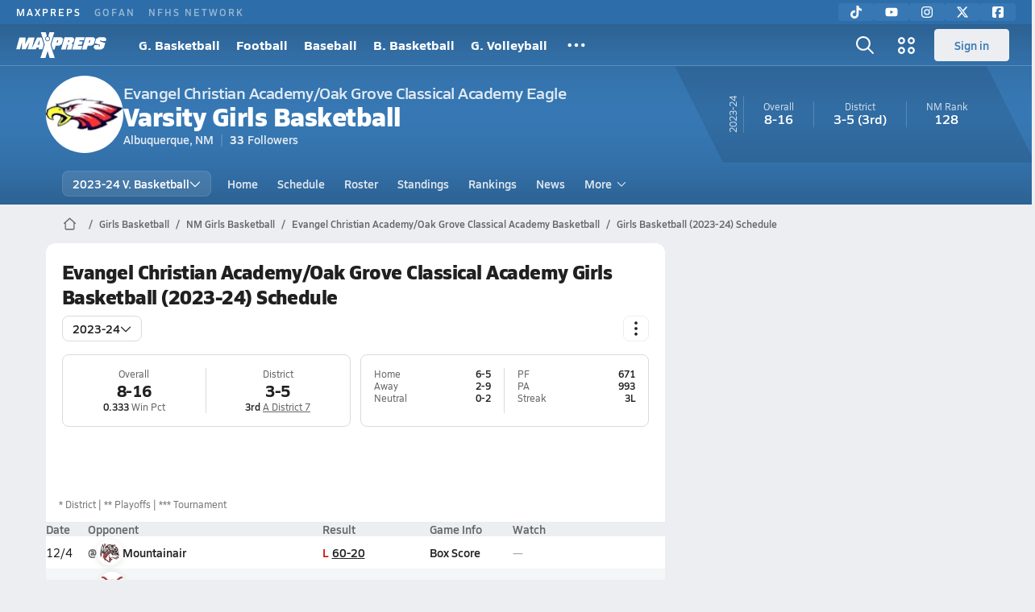

--- FILE ---
content_type: text/html; charset=utf-8
request_url: https://www.maxpreps.com/nm/albuquerque/evangel-christian-academy-oak-grove-classical-academy-eagle/basketball/girls/schedule/
body_size: 44890
content:
<!DOCTYPE html><html lang="en"><head><meta charSet="utf-8" data-next-head=""/><meta name="viewport" content="width=device-width, initial-scale=1" data-next-head=""/><script src="https://c.amazon-adsystem.com/aax2/apstag.js" async=""></script><script src="https://securepubads.g.doubleclick.net/tag/js/gpt.js" async=""></script><meta name="robots" content="max-image-preview:large" data-next-head=""/><meta name="requestContext" content="{&quot;deviceType&quot;:&quot;desktop&quot;,&quot;appType&quot;:0}" data-next-head=""/><meta name="targeting" content="{&quot;hierarchy&quot;:&quot;team/schedule/schedule-home&quot;,&quot;tracking&quot;:&quot;team/schedule/schedule-home&quot;,&quot;section&quot;:&quot;team&quot;,&quot;pagetype&quot;:&quot;team_schedule&quot;,&quot;activity&quot;:&quot;basketball&quot;,&quot;state&quot;:&quot;nm&quot;,&quot;gnd&quot;:&quot;girls&quot;,&quot;mpschoolid&quot;:&quot;a34515d9-df1c-4f07-9719-ec749fac8a09&quot;,&quot;areDisplayAdsEnabled&quot;:true,&quot;env&quot;:&quot;prod&quot;}" data-next-head=""/><link as="image" rel="preload" href="https://image.maxpreps.io/school-mascot/a/3/4/a34515d9-df1c-4f07-9719-ec749fac8a09.gif?version=636788365800000000&amp;width=128&amp;height=128&amp;auto=webp&amp;format=pjpg" data-next-head=""/><link rel="canonical" href="https://www.maxpreps.com/nm/albuquerque/evangel-christian-academy-oak-grove-classical-academy-eagle/basketball/girls/schedule/" data-next-head=""/><title data-next-head="">Schedule - Evangel Christian Academy/Oak Grove Classical Academy Eagle (Albuquerque, NM) Girls Basketball 23-24</title><meta name="description" content="View the 23-24 Evangel Christian Academy/Oak Grove Classical Academy girls varsity basketball team schedule." data-next-head=""/><link rel="preconnect" href="https://asset.maxpreps.io" crossorigin="anonymous"/><link rel="preconnect" href="https://asset.maxpreps.io"/><link rel="preconnect" href="https://image.maxpreps.io"/><link rel="icon" sizes="180x180" href="https://asset.maxpreps.io/includes/images/icons/xman-white-background-180x180.png"/><link rel="preload" href="https://asset.maxpreps.io/includes/font/siro_regular_macroman/siro-regular-webfont.woff2" as="font" type="font/woff2" crossorigin=""/><link rel="preload" href="https://asset.maxpreps.io/includes/font/siro_semibold_macroman/siro-semibold-webfont.woff2" as="font" type="font/woff2" crossorigin=""/><link rel="preload" href="https://asset.maxpreps.io/includes/font/siro_bold_macroman/siro-bold-webfont.woff2" as="font" type="font/woff2" crossorigin=""/><link rel="preload" href="https://asset.maxpreps.io/includes/font/siro_extrabold_macroman/siro-extrabold-webfont.woff2" as="font" type="font/woff2" crossorigin=""/><style>@font-face{font-family: Siro;src:url(https://asset.maxpreps.io/includes/font/siro_regular_macroman/siro-regular-webfont.woff2) format('woff2'),url(https://asset.maxpreps.io/includes/font/siro_regular_macroman/siro-regular-webfont.woff) format('woff');font-weight:100 499;font-style:normal;font-display:swap;}
@font-face{font-family: Siro;src:url(https://asset.maxpreps.io/includes/font/siro_semibold_macroman/siro-semibold-webfont.woff2) format('woff2'),url(https://asset.maxpreps.io/includes/font/siro_semibold_macroman/siro-semibold-webfont.woff) format('woff');font-weight:500 599;font-style:normal;font-display:swap;}
@font-face{font-family: Siro;src:url(https://asset.maxpreps.io/includes/font/siro_bold_macroman/siro-bold-webfont.woff2) format('woff2'),url(https://asset.maxpreps.io/includes/font/siro_bold_macroman/siro-bold-webfont.woff) format('woff');font-weight:600 799;font-style:normal;font-display:swap;}
@font-face{font-family: Siro;src:url(https://asset.maxpreps.io/includes/font/siro_extrabold_macroman/siro-extrabold-webfont.woff2) format('woff2'),url(https://asset.maxpreps.io/includes/font/siro_extrabold_macroman/siro-extrabold-webfont.woff) format('woff');font-weight:800 900;font-style:normal;font-display:swap;}</style><style id="static-normalize-style">/*! modern-normalize v2.0.0 | MIT License | https://github.com/sindresorhus/modern-normalize */progress,sub,sup{vertical-align:baseline}*,::after,::before{box-sizing:border-box}html{font-family:system-ui,'Segoe UI',Roboto,Helvetica,Arial,sans-serif,'Apple Color Emoji','Segoe UI Emoji';line-height:1.15;-webkit-text-size-adjust:100%;-moz-tab-size:4;tab-size:4}body{margin:0}hr{height:0;color:inherit}abbr[title]{text-decoration:underline dotted}b,strong{font-weight:bolder}code,kbd,pre,samp{font-family:ui-monospace,SFMono-Regular,Consolas,'Liberation Mono',Menlo,monospace;font-size:1em}small{font-size:80%}sub,sup{font-size:75%;line-height:0;position:relative}sub{bottom:-.25em}sup{top:-.5em}table{text-indent:0;border-color:inherit}button,input,optgroup,select,textarea{font-family:inherit;font-size:100%;line-height:1.15;margin:0}button,select{text-transform:none}[type=button],[type=reset],[type=submit],button{-webkit-appearance:button}::-moz-focus-inner{border-style:none;padding:0}:-moz-focusring{outline:ButtonText dotted 1px}:-moz-ui-invalid{box-shadow:none}legend{padding:0}::-webkit-inner-spin-button,::-webkit-outer-spin-button{height:auto}[type=search]{-webkit-appearance:textfield;outline-offset:-2px}::-webkit-search-decoration{-webkit-appearance:none}::-webkit-file-upload-button{-webkit-appearance:button;font:inherit}summary{display:list-item}</style><style id="static-fa-style">.fa-layers,.svg-inline--fa{vertical-align:-.125em;width:var(--fa-width,1.25em);height:1em}.fa-li,.svg-inline--fa.fa-li{inset-inline-start:calc(-1 * var(--fa-li-width,2em))}.fa-layers,.fa-li{text-align:center}.fa-inverse,.fa-layers-counter{color:var(--fa-inverse,#fff)}:host,:root{--fa-font-solid:normal 900 1em/1 "Font Awesome 7 Free";--fa-font-regular:normal 400 1em/1 "Font Awesome 7 Free";--fa-font-light:normal 300 1em/1 "Font Awesome 7 Pro";--fa-font-thin:normal 100 1em/1 "Font Awesome 7 Pro";--fa-font-duotone:normal 900 1em/1 "Font Awesome 7 Duotone";--fa-font-duotone-regular:normal 400 1em/1 "Font Awesome 7 Duotone";--fa-font-duotone-light:normal 300 1em/1 "Font Awesome 7 Duotone";--fa-font-duotone-thin:normal 100 1em/1 "Font Awesome 7 Duotone";--fa-font-brands:normal 400 1em/1 "Font Awesome 7 Brands";--fa-font-sharp-solid:normal 900 1em/1 "Font Awesome 7 Sharp";--fa-font-sharp-regular:normal 400 1em/1 "Font Awesome 7 Sharp";--fa-font-sharp-light:normal 300 1em/1 "Font Awesome 7 Sharp";--fa-font-sharp-thin:normal 100 1em/1 "Font Awesome 7 Sharp";--fa-font-sharp-duotone-solid:normal 900 1em/1 "Font Awesome 7 Sharp Duotone";--fa-font-sharp-duotone-regular:normal 400 1em/1 "Font Awesome 7 Sharp Duotone";--fa-font-sharp-duotone-light:normal 300 1em/1 "Font Awesome 7 Sharp Duotone";--fa-font-sharp-duotone-thin:normal 100 1em/1 "Font Awesome 7 Sharp Duotone";--fa-font-slab-regular:normal 400 1em/1 "Font Awesome 7 Slab";--fa-font-slab-press-regular:normal 400 1em/1 "Font Awesome 7 Slab Press";--fa-font-whiteboard-semibold:normal 600 1em/1 "Font Awesome 7 Whiteboard";--fa-font-thumbprint-light:normal 300 1em/1 "Font Awesome 7 Thumbprint";--fa-font-notdog-solid:normal 900 1em/1 "Font Awesome 7 Notdog";--fa-font-notdog-duo-solid:normal 900 1em/1 "Font Awesome 7 Notdog Duo";--fa-font-etch-solid:normal 900 1em/1 "Font Awesome 7 Etch";--fa-font-jelly-regular:normal 400 1em/1 "Font Awesome 7 Jelly";--fa-font-jelly-fill-regular:normal 400 1em/1 "Font Awesome 7 Jelly Fill";--fa-font-jelly-duo-regular:normal 400 1em/1 "Font Awesome 7 Jelly Duo";--fa-font-chisel-regular:normal 400 1em/1 "Font Awesome 7 Chisel"}.svg-inline--fa{box-sizing:content-box;display:var(--fa-display,inline-block);overflow:visible}.fa-layers,.fa-stack{display:inline-block}.svg-inline--fa.fa-2xs{vertical-align:.1em}.svg-inline--fa.fa-xs{vertical-align:0}.svg-inline--fa.fa-sm{vertical-align:-.0714285714em}.svg-inline--fa.fa-lg{vertical-align:-.2em}.svg-inline--fa.fa-xl{vertical-align:-.25em}.svg-inline--fa.fa-2xl{vertical-align:-.3125em}.fa-pull-left,.fa-pull-start,.svg-inline--fa .fa-pull-start,.svg-inline--fa.fa-pull-left{float:inline-start;margin-inline-end:var(--fa-pull-margin,.3em)}.fa-pull-end,.fa-pull-right,.svg-inline--fa .fa-pull-end,.svg-inline--fa.fa-pull-right{float:inline-end;margin-inline-start:var(--fa-pull-margin,.3em)}.svg-inline--fa.fa-li{width:var(--fa-li-width,2em);inset-block-start:0.25em}.fa-layers-counter,.fa-layers-text{display:inline-block;position:absolute;text-align:center}.fa-layers,.fa-ul>li{position:relative}.fa-layers .svg-inline--fa{inset:0;margin:auto;position:absolute;transform-origin:center center}.fa-layers-text{left:50%;top:50%;transform:translate(-50%,-50%);transform-origin:center center}.fa-layers-counter{background-color:var(--fa-counter-background-color,#ff253a);border-radius:var(--fa-counter-border-radius,1em);box-sizing:border-box;line-height:var(--fa-counter-line-height, 1);max-width:var(--fa-counter-max-width,5em);min-width:var(--fa-counter-min-width,1.5em);overflow:hidden;padding:var(--fa-counter-padding,.25em .5em);right:var(--fa-right,0);text-overflow:ellipsis;top:var(--fa-top,0);transform:scale(var(--fa-counter-scale,.25));transform-origin:top right}.fa-layers-bottom-right{bottom:var(--fa-bottom,0);right:var(--fa-right,0);top:auto;transform:scale(var(--fa-layers-scale,.25));transform-origin:bottom right}.fa-layers-bottom-left,.fa-layers-top-right{transform:scale(var(--fa-layers-scale,.25))}.fa-layers-bottom-left{bottom:var(--fa-bottom,0);left:var(--fa-left,0);right:auto;top:auto;transform-origin:bottom left}.fa-layers-top-right{top:var(--fa-top,0);right:var(--fa-right,0);transform-origin:top right}.fa-layers-top-left{left:var(--fa-left,0);right:auto;top:var(--fa-top,0);transform:scale(var(--fa-layers-scale,.25));transform-origin:top left}.fa-1x{font-size:1em}.fa-2x{font-size:2em}.fa-3x{font-size:3em}.fa-4x{font-size:4em}.fa-5x{font-size:5em}.fa-6x{font-size:6em}.fa-7x{font-size:7em}.fa-8x{font-size:8em}.fa-9x{font-size:9em}.fa-10x{font-size:10em}.fa-2xs{font-size:calc(10 / 16 * 1em);line-height:calc(1 / 10 * 1em);vertical-align:calc((6 / 10 - .375) * 1em)}.fa-xs{font-size:calc(12 / 16 * 1em);line-height:calc(1 / 12 * 1em);vertical-align:calc((6 / 12 - .375) * 1em)}.fa-sm{font-size:calc(14 / 16 * 1em);line-height:calc(1 / 14 * 1em);vertical-align:calc((6 / 14 - .375) * 1em)}.fa-lg{font-size:calc(20 / 16 * 1em);line-height:calc(1 / 20 * 1em);vertical-align:calc((6 / 20 - .375) * 1em)}.fa-xl{font-size:calc(24 / 16 * 1em);line-height:calc(1 / 24 * 1em);vertical-align:calc((6 / 24 - .375) * 1em)}.fa-2xl{font-size:calc(32 / 16 * 1em);line-height:calc(1 / 32 * 1em);vertical-align:calc((6 / 32 - .375) * 1em)}.fa-width-auto{--fa-width:auto}.fa-fw,.fa-width-fixed{--fa-width:1.25em}.fa-ul{list-style-type:none;margin-inline-start:var(--fa-li-margin,2.5em);padding-inline-start:0}.fa-li{position:absolute;width:var(--fa-li-width,2em);line-height:inherit}.fa-border{border-color:var(--fa-border-color,#eee);border-radius:var(--fa-border-radius,.1em);border-style:var(--fa-border-style,solid);border-width:var(--fa-border-width,.0625em);box-sizing:var(--fa-border-box-sizing,content-box);padding:var(--fa-border-padding,.1875em .25em)}.fa-spin{animation-name:fa-spin;animation-delay:var(--fa-animation-delay, 0s);animation-direction:var(--fa-animation-direction,normal);animation-duration:var(--fa-animation-duration, 2s);animation-iteration-count:var(--fa-animation-iteration-count,infinite);animation-timing-function:var(--fa-animation-timing,linear)}@media (prefers-reduced-motion:reduce){.fa-spin{animation:none!important;transition:none!important}}@keyframes fa-spin{0%{transform:rotate(0)}100%{transform:rotate(360deg)}}.fa-rotate-90{transform:rotate(90deg)}.fa-rotate-180{transform:rotate(180deg)}.fa-rotate-270{transform:rotate(270deg)}.fa-flip-horizontal{transform:scale(-1,1)}.fa-flip-vertical{transform:scale(1,-1)}.fa-flip-both,.fa-flip-horizontal.fa-flip-vertical{transform:scale(-1,-1)}.fa-rotate-by{transform:rotate(var(--fa-rotate-angle,0))}.svg-inline--fa .fa-primary{fill:var(--fa-primary-color,currentColor);opacity:var(--fa-primary-opacity, 1)}.svg-inline--fa .fa-secondary,.svg-inline--fa.fa-swap-opacity .fa-primary{opacity:var(--fa-secondary-opacity, .4)}.svg-inline--fa .fa-secondary{fill:var(--fa-secondary-color,currentColor)}.svg-inline--fa.fa-swap-opacity .fa-secondary{opacity:var(--fa-primary-opacity, 1)}.svg-inline--fa mask .fa-primary,.svg-inline--fa mask .fa-secondary{fill:black}.svg-inline--fa.fa-inverse{fill:var(--fa-inverse,#fff)}.fa-stack{height:2em;line-height:2em;position:relative;vertical-align:middle;width:2.5em}.svg-inline--fa.fa-stack-1x{--fa-width:1.25em;height:1em;width:var(--fa-width)}.svg-inline--fa.fa-stack-2x{--fa-width:2.5em;height:2em;width:var(--fa-width)}.fa-stack-1x,.fa-stack-2x{inset:0;margin:auto;position:absolute;z-index:var(--fa-stack-z-index,auto)}</style><style id="static-mp-style">*{margin:0;padding:0;border:0;font:inherit;vertical-align:baseline}html{scroll-behavior:smooth}article,aside,details,figcaption,figure,footer,header,hgroup,menu,nav,section{display:block}body{font-family:Siro,Arial,Helvetica,sans-serif!important;font-variant:normal;font-size:14px;}ol,ul{list-style:none}blockquote,q{quotes:none}blockquote::after,blockquote::before,q::after,q::before{content:'';content:none}table{border-collapse:collapse;border-spacing:0}button{cursor:pointer}a{text-decoration:none}#onetrust-consent-sdk{pointer-events:initial;}.sr-only{position:absolute;width:1px;height:1px;padding:0;margin:-1px;overflow:hidden;clip:rect(0,0,0,0);white-space:nowrap;border-width:0}</style><style id="dynamic-mp-style"> :root { --font-weight-regular:400;--font-weight-semibold:500;--font-weight-bold:700;--font-weight-heavy:800;--line-height-none:1;--line-height-normal:1.3;--line-height-comfy:1.6;--spacing-25:4px;--spacing-50:8px;--spacing-75:12px;--spacing-100:16px;--spacing-125:20px;--spacing-150:24px;--spacing-200:32px;--spacing-250:40px;--spacing-300:48px;--spacing-400:64px;--spacing-600:96px;--spacing-800:128px; accent-color:#E10500; } .heading_500_xbold {font-size:80px;line-height:var(--line-height-normal);font-weight:var(--font-weight-heavy); letter-spacing: -0.03rem; }.heading_300_xbold {font-size:48px;line-height:var(--line-height-normal);font-weight:var(--font-weight-heavy); letter-spacing: -0.03rem; }.heading_200_xbold {font-size:32px;line-height:var(--line-height-normal);font-weight:var(--font-weight-heavy); letter-spacing: -0.03rem; }.heading_150_xbold {font-size:24px;line-height:var(--line-height-normal);font-weight:var(--font-weight-heavy); letter-spacing: -0.03rem; }.heading_125_bold {font-size:20px;line-height:var(--line-height-normal);font-weight:var(--font-weight-bold); letter-spacing: -0.03rem; }.heading_100_bold {font-size:16px;line-height:var(--line-height-normal);font-weight:var(--font-weight-bold); }.heading_90_bold {font-size:14px;line-height:var(--line-height-normal);font-weight:var(--font-weight-bold); }.heading_75_bold {font-size:12px;line-height:var(--line-height-normal);font-weight:var(--font-weight-bold); }.heading_125_semibold {font-size:20px;line-height:var(--line-height-normal);font-weight:var(--font-weight-semibold); letter-spacing: -0.03rem; }.heading_100_semibold {font-size:16px;line-height:var(--line-height-normal);font-weight:var(--font-weight-semibold); }.heading_90_semibold {font-size:14px;line-height:var(--line-height-normal);font-weight:var(--font-weight-semibold); }.heading_75_semibold {font-size:12px;line-height:var(--line-height-normal);font-weight:var(--font-weight-semibold); }.body_110_reg {font-size:18px;line-height:var(--line-height-comfy);font-weight:var(--font-weight-regular); }.body_100_reg {font-size:16px;line-height:var(--line-height-comfy);font-weight:var(--font-weight-regular); }.body_90_reg {font-size:14px;line-height:var(--line-height-comfy);font-weight:var(--font-weight-regular); }.action_100_semibold {font-size:16px;line-height:var(--line-height-normal);font-weight:var(--font-weight-semibold); }.action_90_semibold {font-size:14px;line-height:var(--line-height-normal);font-weight:var(--font-weight-semibold); }.action_75_semibold {font-size:12px;line-height:var(--line-height-normal);font-weight:var(--font-weight-semibold); }.detail_125_reg {font-size:20px;line-height:var(--line-height-normal);font-weight:var(--font-weight-regular); letter-spacing: -0.03rem; }.detail_100_reg {font-size:16px;line-height:var(--line-height-normal);font-weight:var(--font-weight-regular); }.detail_90_reg {font-size:14px;line-height:var(--line-height-normal);font-weight:var(--font-weight-regular); }.detail_75_reg {font-size:12px;line-height:var(--line-height-normal);font-weight:var(--font-weight-regular); }.detail_125_bold {font-size:20px;line-height:var(--line-height-normal);font-weight:var(--font-weight-bold); letter-spacing: -0.03rem; }.detail_100_bold {font-size:16px;line-height:var(--line-height-normal);font-weight:var(--font-weight-bold); }.detail_90_bold {font-size:14px;line-height:var(--line-height-normal);font-weight:var(--font-weight-bold); }.detail_75_bold {font-size:12px;line-height:var(--line-height-normal);font-weight:var(--font-weight-bold); } .card-padding { padding: var(--spacing-125); } .card-padding-x { padding: 0 var(--spacing-125); } .card-margin-y { margin: var(--spacing-100) 0; } body { color: #212021; background-color: #EDEEF2; font-weight:var(--font-weight-regular); line-height:var(--line-height-normal); }</style><link href="https://01.cdn.mediatradecraft.com/maxpreps/main/main.css" rel="stylesheet"/><script id="tealium-init-script">
  var utag_data = utag_data || {};
  utag_data.pageUrl = window.location.href;
</script><script id="ld+json" type="application/ld+json">{"@context":"https://schema.org","@type":"ProfilePage","dateModified":"2024-03-21T19:55:57+00:00","mainEntity":{"@type":"SportsTeam","name":"Evangel Christian Academy/Oak Grove Classical Academy","image":{"@type":"ImageObject","url":"https://image.maxpreps.io/school-mascot/a/3/4/a34515d9-df1c-4f07-9719-ec749fac8a09.gif?version=636788365800000000&width=1024&height=1024"},"url":"https://www.maxpreps.com/nm/albuquerque/evangel-christian-academy-oak-grove-classical-academy-eagle/basketball/girls/23-24/schedule/","address":{"@type":"PostalAddress","name":"Evangel Christian Academy/Oak Grove Classical Academy","addressCountry":"US","addressLocality":"Albuquerque","addressRegion":"NM","postalCode":"87109","streetAddress":"4501 Montgomery Blvd NE"},"parentOrganization":{"@type":"HighSchool","url":"https://www.maxpreps.com/nm/albuquerque/evangel-christian-academy-oak-grove-classical-academy-eagle/"},"event":[{"@type":"SportsEvent","name":"Evangel Christian Academy/Oak Grove Classical Academy at Mountainair","description":"On 12/4, the Evangel Christian Academy/Oak Grove Classical Academy varsity basketball team lost their away non-conference game against Mountainair (NM) by a score of 60-20.","image":{"@type":"ImageObject","url":"https://image.maxpreps.io/school-mascot/f/a/c/fac8f7f2-f521-4583-9f29-f2d36730d6ed.gif?version=635838844800000000&width=1024&height=1024"},"potentialAction":{"@type":"PlayAction","name":"Basketball game"},"url":"https://www.maxpreps.com/games/12-04-2023/girls-basketball-23-24/evangel-christian-academy-oak-grove-classical-academy-vs-mountainair.htm?c=vi_kaGwv4kCVXnPXRORkWQ","endDate":"2023-12-05T01:15:00+00:00","eventStatus":"https://schema.org/EventScheduled","location":{"@type":"Place","name":"Mountainair","address":{"@type":"PostalAddress","addressCountry":"US","addressLocality":"Mountainair","addressRegion":"NM","postalCode":"87036","streetAddress":"901 W 3rd St "}},"startDate":"2023-12-05T00:00:00+00:00","awayTeam":{"@type":"SportsTeam","name":"Evangel Christian Academy/Oak Grove Classical Academy","url":"https://www.maxpreps.com/nm/albuquerque/evangel-christian-academy-oak-grove-classical-academy-eagle/basketball/girls/23-24/schedule/","address":{"@type":"PostalAddress","addressCountry":"US","addressLocality":"Albuquerque","addressRegion":"NM","postalCode":"87109","streetAddress":"4501 Montgomery Blvd NE "},"sport":"Basketball"},"homeTeam":{"@type":"SportsTeam","name":"Mountainair High School","url":"https://www.maxpreps.com/nm/mountainair/mountainair-mustangs/basketball/girls/23-24/schedule/","address":{"@type":"PostalAddress","addressCountry":"US","addressLocality":"Mountainair","addressRegion":"NM","postalCode":"87036","streetAddress":"901 W 3rd St "},"sport":"Basketball"},"sport":"Basketball"},{"@type":"SportsEvent","name":"Logan at Evangel Christian Academy/Oak Grove Classical Academy","description":"On 12/7, the Logan varsity basketball team won their away non-conference game against Evangel Christian Academy/Oak Grove Classical Academy (Albuquerque, NM) by a score of 59-11.","image":{"@type":"ImageObject","url":"https://image.maxpreps.io/school-mascot/a/3/4/a34515d9-df1c-4f07-9719-ec749fac8a09.gif?version=636788365800000000&width=1024&height=1024"},"potentialAction":{"@type":"PlayAction","name":"Basketball game"},"url":"https://www.maxpreps.com/games/12-07-2023/girls-basketball-23-24/evangel-christian-academy-oak-grove-classical-academy-vs-logan.htm?c=GVMqKH-DdEyZibVC_qL8kw","endDate":"2023-12-08T00:45:00+00:00","eventStatus":"https://schema.org/EventScheduled","location":{"@type":"Place","name":"Evangel Christian Academy/Oak Grove Classical Academy","address":{"@type":"PostalAddress","addressCountry":"US","addressLocality":"Albuquerque","addressRegion":"NM","postalCode":"87109","streetAddress":"4501 Montgomery Blvd NE "}},"startDate":"2023-12-07T23:30:00+00:00","awayTeam":{"@type":"SportsTeam","name":"Logan High School","url":"https://www.maxpreps.com/nm/logan/logan-longhorns/basketball/girls/23-24/schedule/","address":{"@type":"PostalAddress","addressCountry":"US","addressLocality":"Logan","addressRegion":"NM","postalCode":"88426","streetAddress":"301 N 2nd St "},"sport":"Basketball"},"homeTeam":{"@type":"SportsTeam","name":"Evangel Christian Academy/Oak Grove Classical Academy","url":"https://www.maxpreps.com/nm/albuquerque/evangel-christian-academy-oak-grove-classical-academy-eagle/basketball/girls/23-24/schedule/","address":{"@type":"PostalAddress","addressCountry":"US","addressLocality":"Albuquerque","addressRegion":"NM","postalCode":"87109","streetAddress":"4501 Montgomery Blvd NE "},"sport":"Basketball"},"sport":"Basketball"},{"@type":"SportsEvent","name":"Bosque at Evangel Christian Academy/Oak Grove Classical Academy","description":"On 12/9, the Bosque varsity basketball team lost their away non-conference game against Evangel Christian Academy/Oak Grove Classical Academy (Albuquerque, NM) by a score of 35-33.","image":{"@type":"ImageObject","url":"https://image.maxpreps.io/school-mascot/a/3/4/a34515d9-df1c-4f07-9719-ec749fac8a09.gif?version=636788365800000000&width=1024&height=1024"},"potentialAction":{"@type":"PlayAction","name":"Basketball game"},"url":"https://www.maxpreps.com/games/12-09-2023/girls-basketball-23-24/bosque-vs-evangel-christian-academy-oak-grove-classical-academy.htm?c=zB6T3C8Mf0C4yz4WhfS2lQ","endDate":"2023-12-09T22:45:00+00:00","eventStatus":"https://schema.org/EventScheduled","location":{"@type":"Place","name":"Evangel Christian Academy/Oak Grove Classical Academy","address":{"@type":"PostalAddress","addressCountry":"US","addressLocality":"Albuquerque","addressRegion":"NM","postalCode":"87109","streetAddress":"4501 Montgomery Blvd NE "}},"startDate":"2023-12-09T21:30:00+00:00","awayTeam":{"@type":"SportsTeam","name":"Bosque High School","url":"https://www.maxpreps.com/nm/albuquerque/bosque-bobcats/basketball/girls/23-24/schedule/","address":{"@type":"PostalAddress","addressCountry":"US","addressLocality":"Albuquerque","addressRegion":"NM","postalCode":"87120","streetAddress":"4000 Learning Road NW "},"sport":"Basketball"},"homeTeam":{"@type":"SportsTeam","name":"Evangel Christian Academy/Oak Grove Classical Academy","url":"https://www.maxpreps.com/nm/albuquerque/evangel-christian-academy-oak-grove-classical-academy-eagle/basketball/girls/23-24/schedule/","address":{"@type":"PostalAddress","addressCountry":"US","addressLocality":"Albuquerque","addressRegion":"NM","postalCode":"87109","streetAddress":"4501 Montgomery Blvd NE "},"sport":"Basketball"},"sport":"Basketball"},{"@type":"SportsEvent","name":"Evangel Christian Academy/Oak Grove Classical Academy at Maxwell","description":"On 1/5, the Evangel Christian Academy/Oak Grove Classical Academy varsity basketball team lost their away tournament game against Maxwell (NM) by a score of 45-36.","image":{"@type":"ImageObject","url":"https://image.maxpreps.io/school-mascot/b/0/b/b0bfd665-bb75-4dfb-afe4-2711d74c7243.gif?version=637525317000000000&width=1024&height=1024"},"potentialAction":{"@type":"PlayAction","name":"Basketball game"},"url":"https://www.maxpreps.com/games/01-05-2024/girls-basketball-23-24/evangel-christian-academy-oak-grove-classical-academy-vs-maxwell.htm?c=SwARz38KvEiPd2b5SC8SKw","endDate":"2024-01-06T00:00:00+00:00","eventStatus":"https://schema.org/EventScheduled","location":{"@type":"Place","name":"Maxwell","address":{"@type":"PostalAddress","addressCountry":"US","addressLocality":"Maxwell","addressRegion":"NM","postalCode":"87728-0275","streetAddress":"4th St. and Parque "}},"startDate":"2024-01-05T22:45:00+00:00","awayTeam":{"@type":"SportsTeam","name":"Evangel Christian Academy/Oak Grove Classical Academy","url":"https://www.maxpreps.com/nm/albuquerque/evangel-christian-academy-oak-grove-classical-academy-eagle/basketball/girls/23-24/schedule/","address":{"@type":"PostalAddress","addressCountry":"US","addressLocality":"Albuquerque","addressRegion":"NM","postalCode":"87109","streetAddress":"4501 Montgomery Blvd NE "},"sport":"Basketball"},"homeTeam":{"@type":"SportsTeam","name":"Maxwell High School","url":"https://www.maxpreps.com/nm/maxwell/maxwell-bears/basketball/girls/23-24/schedule/","address":{"@type":"PostalAddress","addressCountry":"US","addressLocality":"Maxwell","addressRegion":"NM","postalCode":"87728-0275","streetAddress":"4th St. and Parque "},"sport":"Basketball"},"sport":"Basketball"},{"@type":"SportsEvent","name":"Pine Hill at Evangel Christian Academy/Oak Grove Classical Academy","description":"On 1/12, the Pine Hill varsity basketball team won their away tournament game against Evangel Christian Academy/Oak Grove Classical Academy (Albuquerque, NM) by a score of 54-25.","image":{"@type":"ImageObject","url":"https://image.maxpreps.io/school-mascot/a/3/4/a34515d9-df1c-4f07-9719-ec749fac8a09.gif?version=636788365800000000&width=1024&height=1024"},"potentialAction":{"@type":"PlayAction","name":"Basketball game"},"url":"https://www.maxpreps.com/games/01-12-2024/girls-basketball-23-24/evangel-christian-academy-oak-grove-classical-academy-vs-pine-hill.htm?c=PDqyQPlalUmd2ixdFGwj8w","endDate":"2024-01-12T23:15:00+00:00","eventStatus":"https://schema.org/EventScheduled","location":{"@type":"Place","name":"Evangel Christian Academy/Oak Grove Classical Academy","address":{"@type":"PostalAddress","addressCountry":"US","addressLocality":"Albuquerque","addressRegion":"NM","postalCode":"87109","streetAddress":"4501 Montgomery Blvd NE "}},"startDate":"2024-01-12T22:00:00+00:00","awayTeam":{"@type":"SportsTeam","name":"Pine Hill High School","url":"https://www.maxpreps.com/nm/pine-hill/pine-hill-warriors/basketball/girls/23-24/schedule/","address":{"@type":"PostalAddress","addressCountry":"US","addressLocality":"Pine Hill","addressRegion":"NM","postalCode":"87357","streetAddress":"Bia Route 125 "},"sport":"Basketball"},"homeTeam":{"@type":"SportsTeam","name":"Evangel Christian Academy/Oak Grove Classical Academy","url":"https://www.maxpreps.com/nm/albuquerque/evangel-christian-academy-oak-grove-classical-academy-eagle/basketball/girls/23-24/schedule/","address":{"@type":"PostalAddress","addressCountry":"US","addressLocality":"Albuquerque","addressRegion":"NM","postalCode":"87109","streetAddress":"4501 Montgomery Blvd NE "},"sport":"Basketball"},"sport":"Basketball"},{"@type":"SportsEvent","name":"Evangel Christian Academy/Oak Grove Classical Academy at Rehoboth Christian","description":"On 1/13, the Evangel Christian Academy/Oak Grove Classical Academy varsity basketball team lost their away tournament game against Rehoboth Christian (Rehoboth, NM) by a score of 40-29.","image":{"@type":"ImageObject","url":"https://image.maxpreps.io/school-mascot/a/e/1/ae1f9d96-5fbd-41fe-ba1d-8c75cde89631.gif?version=638283873000000000&width=1024&height=1024"},"potentialAction":{"@type":"PlayAction","name":"Basketball game"},"url":"https://www.maxpreps.com/games/01-13-2024/girls-basketball-23-24/evangel-christian-academy-oak-grove-classical-academy-vs-rehoboth-christian.htm?c=MZ19LUr6IkCSP-F8eeKpvA","endDate":"2024-01-13T19:15:00+00:00","eventStatus":"https://schema.org/EventScheduled","location":{"@type":"Place","name":"Rehoboth Christian","address":{"@type":"PostalAddress","addressCountry":"US","addressLocality":"Rehoboth","addressRegion":"NM","postalCode":"87322","streetAddress":"07B Tse Yaaniichii Lane "}},"startDate":"2024-01-13T18:00:00+00:00","awayTeam":{"@type":"SportsTeam","name":"Evangel Christian Academy/Oak Grove Classical Academy","url":"https://www.maxpreps.com/nm/albuquerque/evangel-christian-academy-oak-grove-classical-academy-eagle/basketball/girls/23-24/schedule/","address":{"@type":"PostalAddress","addressCountry":"US","addressLocality":"Albuquerque","addressRegion":"NM","postalCode":"87109","streetAddress":"4501 Montgomery Blvd NE "},"sport":"Basketball"},"homeTeam":{"@type":"SportsTeam","name":"Rehoboth Christian High School","url":"https://www.maxpreps.com/nm/rehoboth/rehoboth-christian-lynx/basketball/girls/23-24/schedule/","address":{"@type":"PostalAddress","addressCountry":"US","addressLocality":"Rehoboth","addressRegion":"NM","postalCode":"87322","streetAddress":"07B Tse Yaaniichii Lane "},"sport":"Basketball"},"sport":"Basketball"},{"@type":"SportsEvent","name":"Alamo Navajo at Evangel Christian Academy/Oak Grove Classical Academy","description":"On 1/15, the Alamo Navajo varsity basketball team won their away non-conference game against Evangel Christian Academy/Oak Grove Classical Academy (Albuquerque, NM) by a score of 43-20.","image":{"@type":"ImageObject","url":"https://image.maxpreps.io/school-mascot/a/3/4/a34515d9-df1c-4f07-9719-ec749fac8a09.gif?version=636788365800000000&width=1024&height=1024"},"potentialAction":{"@type":"PlayAction","name":"Basketball game"},"url":"https://www.maxpreps.com/games/01-15-2024/girls-basketball-23-24/alamo-navajo-vs-evangel-christian-academy-oak-grove-classical-academy.htm?c=SexYBYgUqUOsyq21-xq5sQ","endDate":"2024-01-16T00:15:00+00:00","eventStatus":"https://schema.org/EventScheduled","location":{"@type":"Place","name":"Evangel Christian Academy/Oak Grove Classical Academy","address":{"@type":"PostalAddress","addressCountry":"US","addressLocality":"Albuquerque","addressRegion":"NM","postalCode":"87109","streetAddress":"4501 Montgomery Blvd NE "}},"startDate":"2024-01-15T23:00:00+00:00","awayTeam":{"@type":"SportsTeam","name":"Alamo Navajo High School","url":"https://www.maxpreps.com/nm/magdalena/alamo-navajo-cougars/basketball/girls/23-24/schedule/","address":{"@type":"PostalAddress","addressCountry":"US","addressLocality":"Magdalena","addressRegion":"NM","postalCode":"87825-0907","streetAddress":"HWY 169 - Mile Marker 29  "},"sport":"Basketball"},"homeTeam":{"@type":"SportsTeam","name":"Evangel Christian Academy/Oak Grove Classical Academy","url":"https://www.maxpreps.com/nm/albuquerque/evangel-christian-academy-oak-grove-classical-academy-eagle/basketball/girls/23-24/schedule/","address":{"@type":"PostalAddress","addressCountry":"US","addressLocality":"Albuquerque","addressRegion":"NM","postalCode":"87109","streetAddress":"4501 Montgomery Blvd NE "},"sport":"Basketball"},"sport":"Basketball"},{"@type":"SportsEvent","name":"Santa Fe Prep at Evangel Christian Academy/Oak Grove Classical Academy","description":"On 1/19, the Santa Fe Prep varsity basketball team lost their away non-conference game against Evangel Christian Academy/Oak Grove Classical Academy (Albuquerque, NM) by a score of 33-25.","image":{"@type":"ImageObject","url":"https://image.maxpreps.io/school-mascot/a/3/4/a34515d9-df1c-4f07-9719-ec749fac8a09.gif?version=636788365800000000&width=1024&height=1024"},"potentialAction":{"@type":"PlayAction","name":"Basketball game"},"url":"https://www.maxpreps.com/games/01-19-2024/girls-basketball-23-24/evangel-christian-academy-oak-grove-classical-academy-vs-santa-fe-prep.htm?c=J_mWfrW_RUqf55g4YAGYUw","endDate":"2024-01-20T01:45:00+00:00","eventStatus":"https://schema.org/EventScheduled","location":{"@type":"Place","name":"Evangel Christian Academy/Oak Grove Classical Academy","address":{"@type":"PostalAddress","addressCountry":"US","addressLocality":"Albuquerque","addressRegion":"NM","postalCode":"87109","streetAddress":"4501 Montgomery Blvd NE "}},"startDate":"2024-01-20T00:30:00+00:00","awayTeam":{"@type":"SportsTeam","name":"Santa Fe Prep","url":"https://www.maxpreps.com/nm/santa-fe/santa-fe-prep-blue-griffins/basketball/girls/23-24/schedule/","address":{"@type":"PostalAddress","addressCountry":"US","addressLocality":"Santa Fe","addressRegion":"NM","postalCode":"87505-0396","streetAddress":"1101 Camino De Cruz Blanca "},"sport":"Basketball"},"homeTeam":{"@type":"SportsTeam","name":"Evangel Christian Academy/Oak Grove Classical Academy","url":"https://www.maxpreps.com/nm/albuquerque/evangel-christian-academy-oak-grove-classical-academy-eagle/basketball/girls/23-24/schedule/","address":{"@type":"PostalAddress","addressCountry":"US","addressLocality":"Albuquerque","addressRegion":"NM","postalCode":"87109","streetAddress":"4501 Montgomery Blvd NE "},"sport":"Basketball"},"sport":"Basketball"},{"@type":"SportsEvent","name":"Evangel Christian Academy/Oak Grove Classical Academy at Rehoboth Christian","description":"On 1/20, the Evangel Christian Academy/Oak Grove Classical Academy varsity basketball team lost their away non-conference game against Rehoboth Christian (Rehoboth, NM) by a score of 58-10.","image":{"@type":"ImageObject","url":"https://image.maxpreps.io/school-mascot/a/e/1/ae1f9d96-5fbd-41fe-ba1d-8c75cde89631.gif?version=638283873000000000&width=1024&height=1024"},"potentialAction":{"@type":"PlayAction","name":"Basketball game"},"url":"https://www.maxpreps.com/games/01-20-2024/girls-basketball-23-24/evangel-christian-academy-oak-grove-classical-academy-vs-rehoboth-christian.htm?c=7c8kptZkt0K5sW-h0rf2UQ","endDate":"2024-01-20T21:15:00+00:00","eventStatus":"https://schema.org/EventScheduled","location":{"@type":"Place","name":"Rehoboth Christian","address":{"@type":"PostalAddress","addressCountry":"US","addressLocality":"Rehoboth","addressRegion":"NM","postalCode":"87322","streetAddress":"07B Tse Yaaniichii Lane "}},"startDate":"2024-01-20T20:00:00+00:00","awayTeam":{"@type":"SportsTeam","name":"Evangel Christian Academy/Oak Grove Classical Academy","url":"https://www.maxpreps.com/nm/albuquerque/evangel-christian-academy-oak-grove-classical-academy-eagle/basketball/girls/23-24/schedule/","address":{"@type":"PostalAddress","addressCountry":"US","addressLocality":"Albuquerque","addressRegion":"NM","postalCode":"87109","streetAddress":"4501 Montgomery Blvd NE "},"sport":"Basketball"},"homeTeam":{"@type":"SportsTeam","name":"Rehoboth Christian High School","url":"https://www.maxpreps.com/nm/rehoboth/rehoboth-christian-lynx/basketball/girls/23-24/schedule/","address":{"@type":"PostalAddress","addressCountry":"US","addressLocality":"Rehoboth","addressRegion":"NM","postalCode":"87322","streetAddress":"07B Tse Yaaniichii Lane "},"sport":"Basketball"},"sport":"Basketball"},{"@type":"SportsEvent","name":"Mountainair at Evangel Christian Academy/Oak Grove Classical Academy","description":"On 1/22, the Mountainair varsity basketball team lost their away non-conference game against Evangel Christian Academy/Oak Grove Classical Academy (Albuquerque, NM) by a score of 39-36.","image":{"@type":"ImageObject","url":"https://image.maxpreps.io/school-mascot/a/3/4/a34515d9-df1c-4f07-9719-ec749fac8a09.gif?version=636788365800000000&width=1024&height=1024"},"potentialAction":{"@type":"PlayAction","name":"Basketball game"},"url":"https://www.maxpreps.com/games/01-22-2024/girls-basketball-23-24/evangel-christian-academy-oak-grove-classical-academy-vs-mountainair.htm?c=P_xMMkW9Y0CB_z0-6R9AKg","endDate":"2024-01-23T00:15:00+00:00","eventStatus":"https://schema.org/EventScheduled","location":{"@type":"Place","name":"Evangel Christian Academy/Oak Grove Classical Academy","address":{"@type":"PostalAddress","addressCountry":"US","addressLocality":"Albuquerque","addressRegion":"NM","postalCode":"87109","streetAddress":"4501 Montgomery Blvd NE "}},"startDate":"2024-01-22T23:00:00+00:00","awayTeam":{"@type":"SportsTeam","name":"Mountainair High School","url":"https://www.maxpreps.com/nm/mountainair/mountainair-mustangs/basketball/girls/23-24/schedule/","address":{"@type":"PostalAddress","addressCountry":"US","addressLocality":"Mountainair","addressRegion":"NM","postalCode":"87036","streetAddress":"901 W 3rd St "},"sport":"Basketball"},"homeTeam":{"@type":"SportsTeam","name":"Evangel Christian Academy/Oak Grove Classical Academy","url":"https://www.maxpreps.com/nm/albuquerque/evangel-christian-academy-oak-grove-classical-academy-eagle/basketball/girls/23-24/schedule/","address":{"@type":"PostalAddress","addressCountry":"US","addressLocality":"Albuquerque","addressRegion":"NM","postalCode":"87109","streetAddress":"4501 Montgomery Blvd NE "},"sport":"Basketball"},"sport":"Basketball"},{"@type":"SportsEvent","name":"Legacy Academy at Evangel Christian Academy/Oak Grove Classical Academy","description":"On 1/25, the Legacy Academy varsity basketball team won their away conference game against Evangel Christian Academy/Oak Grove Classical Academy (Albuquerque, NM) by a score of 36-26.","image":{"@type":"ImageObject","url":"https://image.maxpreps.io/school-mascot/a/3/4/a34515d9-df1c-4f07-9719-ec749fac8a09.gif?version=636788365800000000&width=1024&height=1024"},"potentialAction":{"@type":"PlayAction","name":"Basketball game"},"url":"https://www.maxpreps.com/games/01-25-2024/girls-basketball-23-24/evangel-christian-academy-oak-grove-classical-academy-vs-legacy-academy.htm?c=7zlDaz63g0aRhyht7mQCxg","endDate":"2024-01-26T01:45:00+00:00","eventStatus":"https://schema.org/EventScheduled","location":{"@type":"Place","name":"Evangel Christian Academy/Oak Grove Classical Academy","address":{"@type":"PostalAddress","addressCountry":"US","addressLocality":"Albuquerque","addressRegion":"NM","postalCode":"87109","streetAddress":"4501 Montgomery Blvd NE "}},"startDate":"2024-01-26T00:30:00+00:00","awayTeam":{"@type":"SportsTeam","name":"Legacy Academy","url":"https://www.maxpreps.com/nm/albuquerque/legacy-academy-silverbacks/basketball/girls/23-24/schedule/","address":{"@type":"PostalAddress","addressCountry":"US","addressLocality":"Albuquerque","addressRegion":"NM","postalCode":"87121","streetAddress":"6900 Los Volcanes Rd NW "},"sport":"Basketball"},"homeTeam":{"@type":"SportsTeam","name":"Evangel Christian Academy/Oak Grove Classical Academy","url":"https://www.maxpreps.com/nm/albuquerque/evangel-christian-academy-oak-grove-classical-academy-eagle/basketball/girls/23-24/schedule/","address":{"@type":"PostalAddress","addressCountry":"US","addressLocality":"Albuquerque","addressRegion":"NM","postalCode":"87109","streetAddress":"4501 Montgomery Blvd NE "},"sport":"Basketball"},"sport":"Basketball"},{"@type":"SportsEvent","name":"Evangel Christian Academy/Oak Grove Classical Academy at Santa Fe Prep","description":"On 1/27, the Evangel Christian Academy/Oak Grove Classical Academy varsity basketball team won their away non-conference game against Santa Fe Prep (Santa Fe, NM) by a score of 38-34.","image":{"@type":"ImageObject","url":"https://image.maxpreps.io/school-mascot/2/2/1/2218170e-a3a9-4b46-8af4-29f5fd9c69df.gif?version=634918468200000000&width=1024&height=1024"},"potentialAction":{"@type":"PlayAction","name":"Basketball game"},"url":"https://www.maxpreps.com/games/01-27-2024/girls-basketball-23-24/evangel-christian-academy-oak-grove-classical-academy-vs-santa-fe-prep.htm?c=QRAVziO6RE6Lt5Zq7dfbFw","endDate":"2024-01-27T22:15:00+00:00","eventStatus":"https://schema.org/EventScheduled","location":{"@type":"Place","name":"Santa Fe Prep","address":{"@type":"PostalAddress","addressCountry":"US","addressLocality":"Santa Fe","addressRegion":"NM","postalCode":"87505-0396","streetAddress":"1101 Camino De Cruz Blanca "}},"startDate":"2024-01-27T21:00:00+00:00","awayTeam":{"@type":"SportsTeam","name":"Evangel Christian Academy/Oak Grove Classical Academy","url":"https://www.maxpreps.com/nm/albuquerque/evangel-christian-academy-oak-grove-classical-academy-eagle/basketball/girls/23-24/schedule/","address":{"@type":"PostalAddress","addressCountry":"US","addressLocality":"Albuquerque","addressRegion":"NM","postalCode":"87109","streetAddress":"4501 Montgomery Blvd NE "},"sport":"Basketball"},"homeTeam":{"@type":"SportsTeam","name":"Santa Fe Prep","url":"https://www.maxpreps.com/nm/santa-fe/santa-fe-prep-blue-griffins/basketball/girls/23-24/schedule/","address":{"@type":"PostalAddress","addressCountry":"US","addressLocality":"Santa Fe","addressRegion":"NM","postalCode":"87505-0396","streetAddress":"1101 Camino De Cruz Blanca "},"sport":"Basketball"},"sport":"Basketball"},{"@type":"SportsEvent","name":"New Mexico School for the Deaf at Evangel Christian Academy/Oak Grove Classical Academy","description":"On 1/29, the New Mexico School for the Deaf varsity basketball team lost their away conference game against Evangel Christian Academy/Oak Grove Classical Academy (Albuquerque, NM) by a score of 35-21.","image":{"@type":"ImageObject","url":"https://image.maxpreps.io/school-mascot/a/3/4/a34515d9-df1c-4f07-9719-ec749fac8a09.gif?version=636788365800000000&width=1024&height=1024"},"potentialAction":{"@type":"PlayAction","name":"Basketball game"},"url":"https://www.maxpreps.com/games/01-29-2024/girls-basketball-23-24/evangel-christian-academy-oak-grove-classical-academy-vs-new-mexico-school-for-the-deaf.htm?c=9GEx9Sm58Ue0a9sRhv_BJQ","endDate":"2024-01-30T01:15:00+00:00","eventStatus":"https://schema.org/EventScheduled","location":{"@type":"Place","name":"Evangel Christian Academy/Oak Grove Classical Academy","address":{"@type":"PostalAddress","addressCountry":"US","addressLocality":"Albuquerque","addressRegion":"NM","postalCode":"87109","streetAddress":"4501 Montgomery Blvd NE "}},"startDate":"2024-01-30T00:00:00+00:00","awayTeam":{"@type":"SportsTeam","name":"New Mexico School for the Deaf","url":"https://www.maxpreps.com/nm/santa-fe/new-mexico-school-for-the-deaf-roadrunners/basketball/girls/23-24/schedule/","address":{"@type":"PostalAddress","addressCountry":"US","addressLocality":"Santa Fe","addressRegion":"NM","postalCode":"87505","streetAddress":"1060 Cerrillos Rd "},"sport":"Basketball"},"homeTeam":{"@type":"SportsTeam","name":"Evangel Christian Academy/Oak Grove Classical Academy","url":"https://www.maxpreps.com/nm/albuquerque/evangel-christian-academy-oak-grove-classical-academy-eagle/basketball/girls/23-24/schedule/","address":{"@type":"PostalAddress","addressCountry":"US","addressLocality":"Albuquerque","addressRegion":"NM","postalCode":"87109","streetAddress":"4501 Montgomery Blvd NE "},"sport":"Basketball"},"sport":"Basketball"},{"@type":"SportsEvent","name":"Evangel Christian Academy/Oak Grove Classical Academy at Alamo Navajo","description":"On 2/1, the Evangel Christian Academy/Oak Grove Classical Academy varsity basketball team lost their away non-conference game against Alamo Navajo (Magdalena, NM) by a score of 30-21.","image":{"@type":"ImageObject","url":"https://image.maxpreps.io/school-mascot/a/8/f/a8fa270a-f1e0-49cd-9947-8ae850cb7cbf.gif?version=635143192800000000&width=1024&height=1024"},"potentialAction":{"@type":"PlayAction","name":"Basketball game"},"url":"https://www.maxpreps.com/games/02-01-2024/girls-basketball-23-24/alamo-navajo-vs-evangel-christian-academy-oak-grove-classical-academy.htm?c=L4Eesqp8QkS3kcQUJqJKZw","endDate":"2024-02-02T01:45:00+00:00","eventStatus":"https://schema.org/EventScheduled","location":{"@type":"Place","name":"Alamo Navajo","address":{"@type":"PostalAddress","addressCountry":"US","addressLocality":"Magdalena","addressRegion":"NM","postalCode":"87825-0907","streetAddress":"HWY 169 - Mile Marker 29  "}},"offers":{"@type":"Offer","url":"http://www.nfhsnetwork.com/events/alamo-navajo-community-school-magdalena-nm/gamfcfbffd187?maxpreps=maxpreps&utm_campaign=schema&utm_medium=referral&utm_source=maxpreps","availability":"https://schema.org/InStock","price":11.99,"priceCurrency":"USD","validFrom":"2025-07-28T21:08:14+00:00"},"startDate":"2024-02-02T00:30:00+00:00","awayTeam":{"@type":"SportsTeam","name":"Evangel Christian Academy/Oak Grove Classical Academy","url":"https://www.maxpreps.com/nm/albuquerque/evangel-christian-academy-oak-grove-classical-academy-eagle/basketball/girls/23-24/schedule/","address":{"@type":"PostalAddress","addressCountry":"US","addressLocality":"Albuquerque","addressRegion":"NM","postalCode":"87109","streetAddress":"4501 Montgomery Blvd NE "},"sport":"Basketball"},"homeTeam":{"@type":"SportsTeam","name":"Alamo Navajo High School","url":"https://www.maxpreps.com/nm/magdalena/alamo-navajo-cougars/basketball/girls/23-24/schedule/","address":{"@type":"PostalAddress","addressCountry":"US","addressLocality":"Magdalena","addressRegion":"NM","postalCode":"87825-0907","streetAddress":"HWY 169 - Mile Marker 29  "},"sport":"Basketball"},"sport":"Basketball"},{"@type":"SportsEvent","name":"Maxwell at Evangel Christian Academy/Oak Grove Classical Academy","description":"On 2/2, the Maxwell varsity basketball team lost their away non-conference game against Evangel Christian Academy/Oak Grove Classical Academy (Albuquerque, NM) by a score of 45-40.","image":{"@type":"ImageObject","url":"https://image.maxpreps.io/school-mascot/a/3/4/a34515d9-df1c-4f07-9719-ec749fac8a09.gif?version=636788365800000000&width=1024&height=1024"},"potentialAction":{"@type":"PlayAction","name":"Basketball game"},"url":"https://www.maxpreps.com/games/02-02-2024/girls-basketball-23-24/evangel-christian-academy-oak-grove-classical-academy-vs-maxwell.htm?c=bFE2jjhO-UiaV6jGrlZGTQ","endDate":"2024-02-03T00:15:00+00:00","eventStatus":"https://schema.org/EventScheduled","location":{"@type":"Place","name":"Evangel Christian Academy/Oak Grove Classical Academy","address":{"@type":"PostalAddress","addressCountry":"US","addressLocality":"Albuquerque","addressRegion":"NM","postalCode":"87109","streetAddress":"4501 Montgomery Blvd NE "}},"startDate":"2024-02-02T23:00:00+00:00","awayTeam":{"@type":"SportsTeam","name":"Maxwell High School","url":"https://www.maxpreps.com/nm/maxwell/maxwell-bears/basketball/girls/23-24/schedule/","address":{"@type":"PostalAddress","addressCountry":"US","addressLocality":"Maxwell","addressRegion":"NM","postalCode":"87728-0275","streetAddress":"4th St. and Parque "},"sport":"Basketball"},"homeTeam":{"@type":"SportsTeam","name":"Evangel Christian Academy/Oak Grove Classical Academy","url":"https://www.maxpreps.com/nm/albuquerque/evangel-christian-academy-oak-grove-classical-academy-eagle/basketball/girls/23-24/schedule/","address":{"@type":"PostalAddress","addressCountry":"US","addressLocality":"Albuquerque","addressRegion":"NM","postalCode":"87109","streetAddress":"4501 Montgomery Blvd NE "},"sport":"Basketball"},"sport":"Basketball"},{"@type":"SportsEvent","name":"Evangel Christian Academy/Oak Grove Classical Academy at Coronado","description":"On 2/6, the Evangel Christian Academy/Oak Grove Classical Academy varsity basketball team lost their away conference game against Coronado (Gallina, NM) by a score of 39-35.","image":{"@type":"ImageObject","url":"https://image.maxpreps.io/school-mascot/5/f/0/5f05b591-6df9-4bb6-b564-71d4794152b7.gif?version=635128585800000000&width=1024&height=1024"},"potentialAction":{"@type":"PlayAction","name":"Basketball game"},"url":"https://www.maxpreps.com/games/02-06-2024/girls-basketball-23-24/coronado-vs-evangel-christian-academy-oak-grove-classical-academy.htm?c=qGVR5HFqjEiTp5nadYLK8A","endDate":"2024-02-07T01:15:00+00:00","eventStatus":"https://schema.org/EventScheduled","location":{"@type":"Place","name":"Coronado","address":{"@type":"PostalAddress","addressCountry":"US","addressLocality":"Gallina","addressRegion":"NM","postalCode":"87017-0230","streetAddress":"NM Hwy 96 "}},"startDate":"2024-02-07T00:00:00+00:00","awayTeam":{"@type":"SportsTeam","name":"Evangel Christian Academy/Oak Grove Classical Academy","url":"https://www.maxpreps.com/nm/albuquerque/evangel-christian-academy-oak-grove-classical-academy-eagle/basketball/girls/23-24/schedule/","address":{"@type":"PostalAddress","addressCountry":"US","addressLocality":"Albuquerque","addressRegion":"NM","postalCode":"87109","streetAddress":"4501 Montgomery Blvd NE "},"sport":"Basketball"},"homeTeam":{"@type":"SportsTeam","name":"Coronado High School","url":"https://www.maxpreps.com/nm/gallina/coronado-leopards/basketball/girls/23-24/schedule/","address":{"@type":"PostalAddress","addressCountry":"US","addressLocality":"Gallina","addressRegion":"NM","postalCode":"87017-0230","streetAddress":"NM Hwy 96 "},"sport":"Basketball"},"sport":"Basketball"},{"@type":"SportsEvent","name":"Jemez Valley at Evangel Christian Academy/Oak Grove Classical Academy","description":"On 2/8, the Jemez Valley varsity basketball team won their away conference game against Evangel Christian Academy/Oak Grove Classical Academy (Albuquerque, NM) by a score of 51-29.","image":{"@type":"ImageObject","url":"https://image.maxpreps.io/school-mascot/a/3/4/a34515d9-df1c-4f07-9719-ec749fac8a09.gif?version=636788365800000000&width=1024&height=1024"},"potentialAction":{"@type":"PlayAction","name":"Basketball game"},"url":"https://www.maxpreps.com/games/02-08-2024/girls-basketball-23-24/evangel-christian-academy-oak-grove-classical-academy-vs-jemez-valley.htm?c=Ek27PMknUU-m5XHxmKlubw","endDate":"2024-02-09T01:45:00+00:00","eventStatus":"https://schema.org/EventScheduled","location":{"@type":"Place","name":"Evangel Christian Academy/Oak Grove Classical Academy","address":{"@type":"PostalAddress","addressCountry":"US","addressLocality":"Albuquerque","addressRegion":"NM","postalCode":"87109","streetAddress":"4501 Montgomery Blvd NE "}},"startDate":"2024-02-09T00:30:00+00:00","awayTeam":{"@type":"SportsTeam","name":"Jemez Valley High School","url":"https://www.maxpreps.com/nm/jemez-pueblo/jemez-valley-warrior/basketball/girls/23-24/schedule/","address":{"@type":"PostalAddress","addressCountry":"US","addressLocality":"Jemez Pueblo","addressRegion":"NM","postalCode":"87024-9609","streetAddress":"8501 Hwy 4 "},"sport":"Basketball"},"homeTeam":{"@type":"SportsTeam","name":"Evangel Christian Academy/Oak Grove Classical Academy","url":"https://www.maxpreps.com/nm/albuquerque/evangel-christian-academy-oak-grove-classical-academy-eagle/basketball/girls/23-24/schedule/","address":{"@type":"PostalAddress","addressCountry":"US","addressLocality":"Albuquerque","addressRegion":"NM","postalCode":"87109","streetAddress":"4501 Montgomery Blvd NE "},"sport":"Basketball"},"sport":"Basketball"},{"@type":"SportsEvent","name":"Evangel Christian Academy/Oak Grove Classical Academy at New Mexico School for the Deaf","description":"On 2/20, the Evangel Christian Academy/Oak Grove Classical Academy varsity basketball team won their away conference game against New Mexico School for the Deaf (Santa Fe, NM) by a score of 41-30.","image":{"@type":"ImageObject","url":"https://image.maxpreps.io/school-mascot/4/9/4/49440b76-2c8e-48e6-b432-e190b5479ee0.gif?version=636404571600000000&width=1024&height=1024"},"potentialAction":{"@type":"PlayAction","name":"Basketball game"},"url":"https://www.maxpreps.com/games/02-20-2024/girls-basketball-23-24/evangel-christian-academy-oak-grove-classical-academy-vs-new-mexico-school-for-the-deaf.htm?c=8G7nDgvhuk6Hryq83OJ7JQ","endDate":"2024-02-21T01:15:00+00:00","eventStatus":"https://schema.org/EventScheduled","location":{"@type":"Place","name":"New Mexico School for the Deaf","address":{"@type":"PostalAddress","addressCountry":"US","addressLocality":"Santa Fe","addressRegion":"NM","postalCode":"87505","streetAddress":"1060 Cerrillos Rd "}},"startDate":"2024-02-21T00:00:00+00:00","awayTeam":{"@type":"SportsTeam","name":"Evangel Christian Academy/Oak Grove Classical Academy","url":"https://www.maxpreps.com/nm/albuquerque/evangel-christian-academy-oak-grove-classical-academy-eagle/basketball/girls/23-24/schedule/","address":{"@type":"PostalAddress","addressCountry":"US","addressLocality":"Albuquerque","addressRegion":"NM","postalCode":"87109","streetAddress":"4501 Montgomery Blvd NE "},"sport":"Basketball"},"homeTeam":{"@type":"SportsTeam","name":"New Mexico School for the Deaf","url":"https://www.maxpreps.com/nm/santa-fe/new-mexico-school-for-the-deaf-roadrunners/basketball/girls/23-24/schedule/","address":{"@type":"PostalAddress","addressCountry":"US","addressLocality":"Santa Fe","addressRegion":"NM","postalCode":"87505","streetAddress":"1060 Cerrillos Rd "},"sport":"Basketball"},"sport":"Basketball"},{"@type":"SportsEvent","name":"Coronado at Evangel Christian Academy/Oak Grove Classical Academy","description":"On 2/22, the Coronado varsity basketball team lost their away conference game against Evangel Christian Academy/Oak Grove Classical Academy (Albuquerque, NM) by a score of 39-32.","image":{"@type":"ImageObject","url":"https://image.maxpreps.io/school-mascot/a/3/4/a34515d9-df1c-4f07-9719-ec749fac8a09.gif?version=636788365800000000&width=1024&height=1024"},"potentialAction":{"@type":"PlayAction","name":"Basketball game"},"url":"https://www.maxpreps.com/games/02-22-2024/girls-basketball-23-24/coronado-vs-evangel-christian-academy-oak-grove-classical-academy.htm?c=u_4HoUg5D0SptIBOe7Scog","endDate":"2024-02-23T01:45:00+00:00","eventStatus":"https://schema.org/EventScheduled","location":{"@type":"Place","name":"Evangel Christian Academy/Oak Grove Classical Academy","address":{"@type":"PostalAddress","addressCountry":"US","addressLocality":"Albuquerque","addressRegion":"NM","postalCode":"87109","streetAddress":"4501 Montgomery Blvd NE "}},"startDate":"2024-02-23T00:30:00+00:00","awayTeam":{"@type":"SportsTeam","name":"Coronado High School","url":"https://www.maxpreps.com/nm/gallina/coronado-leopards/basketball/girls/23-24/schedule/","address":{"@type":"PostalAddress","addressCountry":"US","addressLocality":"Gallina","addressRegion":"NM","postalCode":"87017-0230","streetAddress":"NM Hwy 96 "},"sport":"Basketball"},"homeTeam":{"@type":"SportsTeam","name":"Evangel Christian Academy/Oak Grove Classical Academy","url":"https://www.maxpreps.com/nm/albuquerque/evangel-christian-academy-oak-grove-classical-academy-eagle/basketball/girls/23-24/schedule/","address":{"@type":"PostalAddress","addressCountry":"US","addressLocality":"Albuquerque","addressRegion":"NM","postalCode":"87109","streetAddress":"4501 Montgomery Blvd NE "},"sport":"Basketball"},"sport":"Basketball"},{"@type":"SportsEvent","name":"Evangel Christian Academy/Oak Grove Classical Academy at Legacy Academy","description":"On 2/23, the Evangel Christian Academy/Oak Grove Classical Academy varsity basketball team lost their away conference game against Legacy Academy (Albuquerque, NM) by a score of 32-27.","image":{"@type":"ImageObject","url":"https://image.maxpreps.io/school-mascot/f/7/3/f73ad36a-86d3-4759-b747-18ebf2d7a299.gif?version=638997459792987020&width=1024&height=1024"},"potentialAction":{"@type":"PlayAction","name":"Basketball game"},"url":"https://www.maxpreps.com/games/02-23-2024/girls-basketball-23-24/evangel-christian-academy-oak-grove-classical-academy-vs-legacy-academy.htm?c=FMm69gKgoUyWOg4dJ0zwgQ","endDate":"2024-02-24T01:45:00+00:00","eventStatus":"https://schema.org/EventScheduled","location":{"@type":"Place","name":"Legacy Academy","address":{"@type":"PostalAddress","addressCountry":"US","addressLocality":"Albuquerque","addressRegion":"NM","postalCode":"87121","streetAddress":"6900 Los Volcanes Rd NW "}},"startDate":"2024-02-24T00:30:00+00:00","awayTeam":{"@type":"SportsTeam","name":"Evangel Christian Academy/Oak Grove Classical Academy","url":"https://www.maxpreps.com/nm/albuquerque/evangel-christian-academy-oak-grove-classical-academy-eagle/basketball/girls/23-24/schedule/","address":{"@type":"PostalAddress","addressCountry":"US","addressLocality":"Albuquerque","addressRegion":"NM","postalCode":"87109","streetAddress":"4501 Montgomery Blvd NE "},"sport":"Basketball"},"homeTeam":{"@type":"SportsTeam","name":"Legacy Academy","url":"https://www.maxpreps.com/nm/albuquerque/legacy-academy-silverbacks/basketball/girls/23-24/schedule/","address":{"@type":"PostalAddress","addressCountry":"US","addressLocality":"Albuquerque","addressRegion":"NM","postalCode":"87121","streetAddress":"6900 Los Volcanes Rd NW "},"sport":"Basketball"},"sport":"Basketball"},{"@type":"SportsEvent","name":"Evangel Christian Academy/Oak Grove Classical Academy at Jemez Valley","description":"On 2/24, the Evangel Christian Academy/Oak Grove Classical Academy varsity basketball team lost their away conference game against Jemez Valley (Jemez Pueblo, NM) by a score of 54-19.","image":{"@type":"ImageObject","url":"https://image.maxpreps.io/school-mascot/9/8/3/9830f4a8-a2a0-402e-9bb7-0b4a96fe616e.gif?version=635185675800000000&width=1024&height=1024"},"potentialAction":{"@type":"PlayAction","name":"Basketball game"},"url":"https://www.maxpreps.com/games/02-24-2024/girls-basketball-23-24/evangel-christian-academy-oak-grove-classical-academy-vs-jemez-valley.htm?c=a498RoCMT0ezma6lQWI7Wg","endDate":"2024-02-25T01:15:00+00:00","eventStatus":"https://schema.org/EventScheduled","location":{"@type":"Place","name":"Jemez Valley","address":{"@type":"PostalAddress","addressCountry":"US","addressLocality":"Jemez Pueblo","addressRegion":"NM","postalCode":"87024-9609","streetAddress":"8501 Hwy 4 "}},"offers":{"@type":"Offer","url":"http://www.nfhsnetwork.com/events/jemez-valley-high-school-jemez-pueblo-nm/gamc1dcbb1adc?maxpreps=maxpreps&utm_campaign=schema&utm_medium=referral&utm_source=maxpreps","availability":"https://schema.org/InStock","price":11.99,"priceCurrency":"USD","validFrom":"2025-08-18T09:20:11+00:00"},"startDate":"2024-02-25T00:00:00+00:00","awayTeam":{"@type":"SportsTeam","name":"Evangel Christian Academy/Oak Grove Classical Academy","url":"https://www.maxpreps.com/nm/albuquerque/evangel-christian-academy-oak-grove-classical-academy-eagle/basketball/girls/23-24/schedule/","address":{"@type":"PostalAddress","addressCountry":"US","addressLocality":"Albuquerque","addressRegion":"NM","postalCode":"87109","streetAddress":"4501 Montgomery Blvd NE "},"sport":"Basketball"},"homeTeam":{"@type":"SportsTeam","name":"Jemez Valley High School","url":"https://www.maxpreps.com/nm/jemez-pueblo/jemez-valley-warrior/basketball/girls/23-24/schedule/","address":{"@type":"PostalAddress","addressCountry":"US","addressLocality":"Jemez Pueblo","addressRegion":"NM","postalCode":"87024-9609","streetAddress":"8501 Hwy 4 "},"sport":"Basketball"},"sport":"Basketball"},{"@type":"SportsEvent","name":"Evangel Christian Academy/Oak Grove Classical Academy at Legacy Academy","description":"On 2/29, the Evangel Christian Academy/Oak Grove Classical Academy varsity basketball team lost their away tournament game against Legacy Academy (Albuquerque, NM) by a score of 34-30.","image":{"@type":"ImageObject","url":"https://image.maxpreps.io/school-mascot/f/7/3/f73ad36a-86d3-4759-b747-18ebf2d7a299.gif?version=638997459792987020&width=1024&height=1024"},"potentialAction":{"@type":"PlayAction","name":"Basketball game"},"url":"https://www.maxpreps.com/games/02-29-2024/girls-basketball-23-24/evangel-christian-academy-oak-grove-classical-academy-vs-legacy-academy.htm?c=fLBBI5y-6E2KCCjnlkNYgg","endDate":"2024-03-01T01:15:00+00:00","eventStatus":"https://schema.org/EventScheduled","location":{"@type":"Place","name":"Legacy Academy","address":{"@type":"PostalAddress","addressCountry":"US","addressLocality":"Albuquerque","addressRegion":"NM","postalCode":"87121","streetAddress":"6900 Los Volcanes Rd NW "}},"startDate":"2024-03-01T00:00:00+00:00","awayTeam":{"@type":"SportsTeam","name":"Evangel Christian Academy/Oak Grove Classical Academy","url":"https://www.maxpreps.com/nm/albuquerque/evangel-christian-academy-oak-grove-classical-academy-eagle/basketball/girls/23-24/schedule/","address":{"@type":"PostalAddress","addressCountry":"US","addressLocality":"Albuquerque","addressRegion":"NM","postalCode":"87109","streetAddress":"4501 Montgomery Blvd NE "},"sport":"Basketball"},"homeTeam":{"@type":"SportsTeam","name":"Legacy Academy","url":"https://www.maxpreps.com/nm/albuquerque/legacy-academy-silverbacks/basketball/girls/23-24/schedule/","address":{"@type":"PostalAddress","addressCountry":"US","addressLocality":"Albuquerque","addressRegion":"NM","postalCode":"87121","streetAddress":"6900 Los Volcanes Rd NW "},"sport":"Basketball"},"sport":"Basketball"}],"sport":"Basketball","coach":{"@type":"Person"},"gender":"https://schema.org/Female"}}</script><noscript data-n-css=""></noscript><script defer="" noModule="" src="https://asset.maxpreps.io/_next/static/chunks/polyfills-42372ed130431b0a.js"></script><script defer="" src="https://asset.maxpreps.io/_next/static/chunks/6743-ca0f8fc0ef695420.js"></script><script defer="" src="https://asset.maxpreps.io/_next/static/chunks/3522-f854a2a5e360f7fb.js"></script><script defer="" src="https://asset.maxpreps.io/_next/static/chunks/1669.03eb8cdb82fb7ec7.js"></script><script defer="" src="https://asset.maxpreps.io/_next/static/chunks/6053.aac67dbd197a9929.js"></script><script defer="" src="https://asset.maxpreps.io/_next/static/chunks/3643.3110fb74274af22a.js"></script><script defer="" src="https://asset.maxpreps.io/_next/static/chunks/4849.5601382ddee0b199.js"></script><script src="https://asset.maxpreps.io/_next/static/chunks/webpack-1721a4d09dccc6b1.js" defer=""></script><script src="https://asset.maxpreps.io/_next/static/chunks/framework-069670ff8b1597ab.js" defer=""></script><script src="https://asset.maxpreps.io/_next/static/chunks/main-e0b419e2e97bf82b.js" defer=""></script><script src="https://asset.maxpreps.io/_next/static/chunks/pages/_app-ec38d22018db0558.js" defer=""></script><script src="https://asset.maxpreps.io/_next/static/chunks/1460-73d504fbe84769d8.js" defer=""></script><script src="https://asset.maxpreps.io/_next/static/chunks/1061-9f7a84abb7c76014.js" defer=""></script><script src="https://asset.maxpreps.io/_next/static/chunks/4587-9c3709a0470b8965.js" defer=""></script><script src="https://asset.maxpreps.io/_next/static/chunks/7914-ad66daa1809b238a.js" defer=""></script><script src="https://asset.maxpreps.io/_next/static/chunks/5619-8afdee4a3e9b7bd1.js" defer=""></script><script src="https://asset.maxpreps.io/_next/static/chunks/5436-bb3f04e17ea8f15c.js" defer=""></script><script src="https://asset.maxpreps.io/_next/static/chunks/3911-c09e395d8b3c253f.js" defer=""></script><script src="https://asset.maxpreps.io/_next/static/chunks/5209-9f0ba08b047dcdd5.js" defer=""></script><script src="https://asset.maxpreps.io/_next/static/chunks/4667-d6c0f8eded35d01f.js" defer=""></script><script src="https://asset.maxpreps.io/_next/static/chunks/7397-f2af89cd6249afe8.js" defer=""></script><script src="https://asset.maxpreps.io/_next/static/chunks/4089-c599adb20d43deda.js" defer=""></script><script src="https://asset.maxpreps.io/_next/static/chunks/6091-e2ebacc03ee372b3.js" defer=""></script><script src="https://asset.maxpreps.io/_next/static/chunks/9938-fbf8599f044b946e.js" defer=""></script><script src="https://asset.maxpreps.io/_next/static/chunks/7494-ad5b81c3ad80bf34.js" defer=""></script><script src="https://asset.maxpreps.io/_next/static/chunks/4765-2984ef53e7c43213.js" defer=""></script><script src="https://asset.maxpreps.io/_next/static/chunks/2588-453a1d1a07db64a2.js" defer=""></script><script src="https://asset.maxpreps.io/_next/static/chunks/pages/team/schedule-b277e6f0aaab22ee.js" defer=""></script><script src="https://asset.maxpreps.io/_next/static/1768588166/_buildManifest.js" defer=""></script><script src="https://asset.maxpreps.io/_next/static/1768588166/_ssgManifest.js" defer=""></script><style data-styled="" data-styled-version="6.1.19">.kPDlSk{padding-top:var(--spacing-125);color:#212021;}/*!sc*/
.kPDlSk .query-container{container-type:inline-size;z-index:1;position:relative;}/*!sc*/
.kPDlSk .top,.kPDlSk .bottom{display:flex;align-items:center;gap:var(--spacing-50);}/*!sc*/
.kPDlSk .bottom{margin-top:var(--spacing-50);justify-content:space-between;}/*!sc*/
.kPDlSk .title{display:inline-block;}/*!sc*/
.kPDlSk h1{font-size:24px;line-height:var(--line-height-normal);font-weight:var(--font-weight-heavy);letter-spacing:-0.03rem;}/*!sc*/
@container (inline-size >= 768px){.kPDlSk h1{font-size:32px;line-height:var(--line-height-normal);font-weight:var(--font-weight-heavy);letter-spacing:-0.03rem;}}/*!sc*/
.kPDlSk h2{font-size:20px;line-height:var(--line-height-normal);font-weight:var(--font-weight-bold);letter-spacing:-0.03rem;}/*!sc*/
@container (inline-size >= 768px){.kPDlSk h2{font-size:24px;line-height:var(--line-height-normal);font-weight:var(--font-weight-heavy);letter-spacing:-0.03rem;}}/*!sc*/
.kPDlSk .sub-title{margin-top:var(--spacing-50);color:#656667;font-size:14px;line-height:var(--line-height-normal);font-weight:var(--font-weight-regular);}/*!sc*/
.kPDlSk .top-right{margin-left:auto;padding-left:var(--spacing-100);}/*!sc*/
data-styled.g1[id="sc-bdf29f4-0"]{content:"kPDlSk,"}/*!sc*/
.iWqCjj{width:100%;border-radius:12px;background-color:#FFFFFF;color:#212021;container-name:card;container-type:inline-size;}/*!sc*/
data-styled.g2[id="sc-d7523cc7-0"]{content:"iWqCjj,"}/*!sc*/
.gIXOLo{display:flex;justify-content:center;min-height:50px;margin:var(--spacing-50) 0;}/*!sc*/
@container (inline-size >= 768px){.gIXOLo{margin:var(--spacing-100) 0;}}/*!sc*/
.idmAia{display:flex;justify-content:center;min-height:250px;min-width:300px;margin:var(--spacing-50) 0;}/*!sc*/
@container (inline-size >= 768px){.idmAia{margin:var(--spacing-100) 0;}}/*!sc*/
.eYivQL{display:flex;justify-content:center;margin:var(--spacing-50) 0;}/*!sc*/
@container (inline-size >= 768px){.eYivQL{margin:var(--spacing-100) 0;}}/*!sc*/
data-styled.g3[id="sc-b77c7e06-0"]{content:"gIXOLo,idmAia,eYivQL,"}/*!sc*/
:root{--themeNavLight:#3778B4;}/*!sc*/
data-styled.g4[id="sc-global-giBVFz1"]{content:"sc-global-giBVFz1,"}/*!sc*/
.gafThl{display:inline-flex;width:16px;height:16px;}/*!sc*/
.gafThl .icon-placeholder,.gafThl .x-mi{width:16px;height:16px;}/*!sc*/
.klEezt{display:inline-flex;}/*!sc*/
.gNWEjt{display:inline-flex;width:24px;height:24px;}/*!sc*/
.gNWEjt .icon-placeholder,.gNWEjt .x-mi{width:24px;height:24px;}/*!sc*/
.gXuzkV{display:inline-flex;width:22px;height:22px;}/*!sc*/
.gXuzkV .icon-placeholder,.gXuzkV .x-mi{width:22px;height:22px;}/*!sc*/
.klzCPZ{display:inline-flex;width:14px;height:14px;}/*!sc*/
.klzCPZ .icon-placeholder,.klzCPZ .x-mi{width:14px;height:14px;}/*!sc*/
.jfqlWx{display:inline-flex;width:12px;height:12px;}/*!sc*/
.jfqlWx .icon-placeholder,.jfqlWx .x-mi{width:12px;height:12px;}/*!sc*/
.jTgWYF{display:inline-flex;width:20px;height:20px;}/*!sc*/
.jTgWYF .icon-placeholder,.jTgWYF .x-mi{width:20px;height:20px;}/*!sc*/
data-styled.g6[id="sc-50941e4e-0"]{content:"gafThl,klEezt,gNWEjt,gXuzkV,klzCPZ,jfqlWx,jTgWYF,"}/*!sc*/
.gJYGCG{appearance:none;cursor:pointer;}/*!sc*/
data-styled.g7[id="sc-e3226096-0"]{content:"gJYGCG,"}/*!sc*/
.hlDeFQ{appearance:none;background-color:transparent;cursor:pointer;color:var(--data-color);}/*!sc*/
.hlDeFQ:hover{color:var(--data-hover-color);}/*!sc*/
.hlDeFQ:active{color:#A6A9AD;}/*!sc*/
.ljRkqy{appearance:none;background-color:transparent;cursor:pointer;color:var(--data-color);}/*!sc*/
.ljRkqy:hover{color:var(--data-hover-color);text-decoration:underline;}/*!sc*/
.ljRkqy:active{color:#A6A9AD;}/*!sc*/
.fBOAqy{appearance:none;background-color:transparent;cursor:pointer;color:var(--data-color);text-decoration:underline;}/*!sc*/
.fBOAqy:hover{color:var(--data-hover-color);}/*!sc*/
.fBOAqy:active{color:#A6A9AD;}/*!sc*/
data-styled.g8[id="sc-63c3c392-0"]{content:"hlDeFQ,ljRkqy,fBOAqy,"}/*!sc*/
.cAEaZy{appearance:none;background-color:transparent;cursor:pointer;color:var(--data-color);}/*!sc*/
.cAEaZy:hover{color:var(--data-hover-color);}/*!sc*/
.cAEaZy:active{color:#A6A9AD;}/*!sc*/
.gXTzQI{appearance:none;background-color:transparent;cursor:pointer;color:var(--data-color);text-decoration:underline;}/*!sc*/
.gXTzQI:hover{color:var(--data-hover-color);}/*!sc*/
.gXTzQI:active{color:#A6A9AD;}/*!sc*/
.ctOOgc{appearance:none;background-color:transparent;cursor:pointer;color:var(--data-color);}/*!sc*/
.ctOOgc:hover{color:var(--data-hover-color);text-decoration:underline;}/*!sc*/
.ctOOgc:active{color:#A6A9AD;}/*!sc*/
data-styled.g10[id="sc-63c3c392-2"]{content:"cAEaZy,gXTzQI,ctOOgc,"}/*!sc*/
.bEAjst{font-size:12px;line-height:var(--line-height-normal);font-weight:var(--font-weight-semibold);display:flex;align-items:stretch;justify-content:center;margin:8px 0 0;min-height:32px;}/*!sc*/
.bEAjst .mobile-portal{position:relative;}/*!sc*/
data-styled.g12[id="sc-8097d908-1"]{content:"bEAjst,"}/*!sc*/
.ggUtfm{margin:0 auto;display:flex;align-items:stretch;flex-flow:row nowrap;overflow:auto;width:100%;z-index:1;position:relative;}/*!sc*/
@media (min-width: 1280px){.ggUtfm{max-width:1155px;}}/*!sc*/
.ggUtfm>li{display:flex;align-items:center;}/*!sc*/
.ggUtfm>li::before{content:'/';color:#656667;}/*!sc*/
.ggUtfm>li:first-child::before{content:'';}/*!sc*/
.ggUtfm a,.ggUtfm span{padding:0 8px;color:#656667;white-space:nowrap;display:flex;align-items:center;line-height:32px;}/*!sc*/
.ggUtfm .x-mi{display:block;height:32px;}/*!sc*/
data-styled.g13[id="sc-8097d908-2"]{content:"ggUtfm,"}/*!sc*/
.bbnnmO{display:flex;justify-content:center;row-gap:var(--spacing-50);flex-wrap:wrap;color:#FFFFFF;white-space:nowrap;text-transform:uppercase;font-size:14px;line-height:var(--line-height-normal);font-weight:var(--font-weight-semibold);}/*!sc*/
.bbnnmO::after,.bbnnmO::before{content:'';width:100%;order:1;display:block;}/*!sc*/
.bbnnmO .item:nth-child(2n)::before{content:'|';margin:0 var(--spacing-50);}/*!sc*/
.bbnnmO .item:nth-child(n + 3){order:1;}/*!sc*/
.bbnnmO .item:nth-child(n + 5){order:2;}/*!sc*/
.bbnnmO .item.full-row{flex:0 0 100%;}/*!sc*/
.bbnnmO .item.full-row::before{content:'';margin:0;}/*!sc*/
@media only screen and (min-width:1120px){.bbnnmO::before{content:none;}.bbnnmO .item:nth-child(n){order:initial;flex:initial;}.bbnnmO .item:nth-child(n)::before{content:'';margin:0;}.bbnnmO .item:nth-child(n + 2)::before{content:'|';margin:0 var(--spacing-50);}}/*!sc*/
data-styled.g15[id="sc-8efd2304-0"]{content:"bbnnmO,"}/*!sc*/
.kdrrYu{content-visibility:auto;contain-intrinsic-size:clamp(400px, calc(100vh - 100px), 540px);position:relative;padding:72px 50px 50px 50px;height:clamp(400px, calc(100vh - 100px), 540px);box-sizing:border-box;background:var(--themeNavLight,#E10500);display:flex;justify-content:space-between;align-items:center;flex-flow:column nowrap;text-align:center;color:#FFFFFF;}/*!sc*/
.kdrrYu a{color:#FFFFFF;text-decoration:none;}/*!sc*/
.kdrrYu a:hover{color:#FFFFFF;opacity:0.6;}/*!sc*/
.kdrrYu .legalese{-webkit-font-smoothing:antialiased;font-size:12px;line-height:var(--line-height-normal);font-weight:var(--font-weight-regular);}/*!sc*/
.kdrrYu .legalese .copyright{color:#FFFFFF;margin:0 0 8px;}/*!sc*/
.kdrrYu .mp-logo>img{width:175px;height:50px;display:block;}/*!sc*/
.kdrrYu .mp-logo>img:hover{opacity:0.6;}/*!sc*/
.kdrrYu .play-on-logo{display:inline-block;width:150px;height:54px;margin-left:-26px;}/*!sc*/
.kdrrYu .social{display:flex;gap:20px;justify-content:center;flex-wrap:nowrap;color:#FFFFFF;}/*!sc*/
@media only screen and (min-width:480px){.kdrrYu .social{gap:40px;}.kdrrYu .social>a span,.kdrrYu .social>a svg{width:32px;height:32px;}}/*!sc*/
data-styled.g16[id="sc-8efd2304-1"]{content:"kdrrYu,"}/*!sc*/
.kZNVFW{position:relative;z-index:1001;}/*!sc*/
data-styled.g17[id="sc-470c1c-0"]{content:"kZNVFW,"}/*!sc*/
.geiEUi{position:relative;}/*!sc*/
.geiEUi.hide{display:none;}/*!sc*/
@media (max-width:768px) and (orientation:landscape){.geiEUi.sticky-disabled-on-mobile-landscape{position:relative!important;}}/*!sc*/
data-styled.g18[id="sc-470c1c-1"]{content:"geiEUi,"}/*!sc*/
.SWIvx{font-size:14px;line-height:var(--line-height-normal);font-weight:var(--font-weight-semibold);display:inline-flex;align-items:center;justify-content:center;gap:var(--spacing-50);border-radius:8px;white-space:nowrap;height:32px;width:unset;padding:0 var(--spacing-75);font-size:14px;line-height:var(--line-height-normal);font-weight:var(--font-weight-semibold);color:#212021;background-color:#EDEEF2;border:1px solid #EDEEF2;}/*!sc*/
.SWIvx:is(:hover,:focus){color:#212021;background-color:#D9DBDE;border-color:#D9DBDE;}/*!sc*/
.SWIvx:is(.disabled,:disabled){pointer-events:none;cursor:not-allowed;}/*!sc*/
.hugOUJ{font-size:14px;line-height:var(--line-height-normal);font-weight:var(--font-weight-semibold);display:inline-flex;align-items:center;justify-content:center;gap:var(--spacing-50);border-radius:8px;white-space:nowrap;height:32px;width:unset;padding:0 var(--spacing-75);font-size:14px;line-height:var(--line-height-normal);font-weight:var(--font-weight-semibold);color:#FFFFFF;background-color:rgba(255,255,255,.1);border:1px solid rgba(255,255,255,.1);}/*!sc*/
.hugOUJ:is(:hover,:focus){color:#FFFFFF;background-color:rgba(255,255,255,.2);border-color:rgba(255,255,255,.2);}/*!sc*/
.hugOUJ:is(.disabled,:disabled){pointer-events:none;cursor:not-allowed;}/*!sc*/
.iHfvja{font-size:14px;line-height:var(--line-height-normal);font-weight:var(--font-weight-semibold);display:inline-flex;align-items:center;justify-content:center;gap:var(--spacing-50);border-radius:8px;white-space:nowrap;height:32px;width:unset;padding:0 var(--spacing-75);font-size:14px;line-height:var(--line-height-normal);font-weight:var(--font-weight-semibold);color:#212021;background-color:transparent;border:1px solid #D9DBDE;}/*!sc*/
.iHfvja:is(:hover,:focus){color:#212021;background-color:#D9DBDE;border-color:#D9DBDE;}/*!sc*/
.iHfvja:is(.disabled,:disabled){pointer-events:none;cursor:not-allowed;}/*!sc*/
.jIftdF{font-size:14px;line-height:var(--line-height-normal);font-weight:var(--font-weight-semibold);display:inline-flex;align-items:center;justify-content:center;gap:var(--spacing-50);border-radius:8px;white-space:nowrap;height:32px;width:32px;padding:0 var(--spacing-75);font-size:14px;line-height:var(--line-height-normal);font-weight:var(--font-weight-semibold);color:#212021;background-color:#EDEEF2;border:1px solid #EDEEF2;}/*!sc*/
.jIftdF:is(:hover,:focus){color:#212021;background-color:#D9DBDE;border-color:#D9DBDE;}/*!sc*/
.jIftdF:is(.disabled,:disabled){pointer-events:none;cursor:not-allowed;}/*!sc*/
data-styled.g20[id="sc-a5c4254-0"]{content:"SWIvx,hugOUJ,iHfvja,jIftdF,"}/*!sc*/
#nprogress{pointer-events:none;}/*!sc*/
#nprogress .bar{position:fixed;z-index:1031;top:0;left:0;right:0;height:3px;background:#004ACE;}/*!sc*/
#nprogress .peg{display:block;position:absolute;right:0px;width:100px;height:100%;box-shadow:0 0 10px #004ACE,0 0 5px #004ACE;opacity:1;transform:rotate(3deg) translate(0px,-4px);}/*!sc*/
#nprogress .spinner{display:block;position:fixed;z-index:1031;top:15px;right:15px;}/*!sc*/
#nprogress .spinner-icon{width:18px;height:18px;box-sizing:border-box;border:solid 2px transparent;border-top-color:#004ACE;border-left-color:#004ACE;border-radius:50%;animation:nprogress-spinner 400ms linear infinite;}/*!sc*/
.nprogress-custom-parent{overflow:hidden;position:relative;}/*!sc*/
.nprogress-custom-parent #nprogress .spinner,.nprogress-custom-parent #nprogress .bar{position:absolute;}/*!sc*/
@keyframes nprogress-spinner{0%{transform:rotate(0deg);}100%{transform:rotate(360deg);}}/*!sc*/
data-styled.g21[id="sc-global-fPTlvi1"]{content:"sc-global-fPTlvi1,"}/*!sc*/
.eyzDlq{width:100%;margin:8px 0;display:grid;justify-content:center;gap:24px;grid-template-columns:100%;}/*!sc*/
.eyzDlq .footer-ad-container .sc-b77c7e06-0{margin-top:0;}/*!sc*/
@media (min-width: 768px){.eyzDlq{grid-template-columns:768px;}}/*!sc*/
@media (min-width: 1280px){.eyzDlq{grid-template-columns:768px 375px;}}/*!sc*/
data-styled.g22[id="sc-13581422-0"]{content:"eyzDlq,"}/*!sc*/
.cPcFiw{display:flex;flex-direction:column;justify-content:flex-start;align-items:center;background-color:#EDEEF2;}/*!sc*/
data-styled.g23[id="sc-13581422-1"]{content:"cPcFiw,"}/*!sc*/
.hmLzOJ{appearance:none;user-select:none;background-color:transparent;cursor:pointer;}/*!sc*/
data-styled.g34[id="sc-dfb410db-9"]{content:"hmLzOJ,"}/*!sc*/
.bCnnmz{margin-left:auto;display:flex;align-items:stretch;}/*!sc*/
data-styled.g61[id="sc-49b7d96b-0"]{content:"bCnnmz,"}/*!sc*/
.judhBq{display:flex;align-items:center;gap:10px;margin:0 0 0 10px;}/*!sc*/
data-styled.g62[id="sc-49b7d96b-1"]{content:"judhBq,"}/*!sc*/
.dSbQiK{min-width:52px;position:relative;display:flex;align-items:center;justify-content:center;}/*!sc*/
.dSbQiK>button,.dSbQiK>a{display:flex;align-items:center;justify-content:center;height:52px;width:100%;padding:0 10px;white-space:nowrap;color:#FFFFFF;background:transparent;}/*!sc*/
.dSbQiK>div{display:none;}/*!sc*/
.dSbQiK:hover{background-color:rgba(0,0,0,.1);}/*!sc*/
.dSbQiK:hover>div{display:initial;}/*!sc*/
.dSbQiK .notification{position:absolute;top:var(--spacing-50);right:var(--spacing-50);}/*!sc*/
.dSbQiK .notification .flash{opacity:1;animation:flashAnimation 2s infinite;animation-delay:0.8s;}/*!sc*/
@keyframes flashAnimation{0%,49.9%,100%{opacity:1;}50%,99.9%{opacity:0;}}/*!sc*/
data-styled.g63[id="sc-49b7d96b-2"]{content:"dSbQiK,"}/*!sc*/
.fPSSSH{display:flex;align-items:center;margin:0 var(--spacing-50);}/*!sc*/
.fPSSSH .sc-a5c4254-0{height:40px;border-radius:4px;padding:0 var(--spacing-150);}/*!sc*/
.fPSSSH .sc-a5c4254-0.sign-in,.fPSSSH .sc-a5c4254-0.claim:hover{color:#3778B4;}/*!sc*/
data-styled.g64[id="sc-49b7d96b-3"]{content:"fPSSSH,"}/*!sc*/
.culiSv{position:relative;display:flex;align-items:center;width:100%;height:52px;color:#FFFFFF;}/*!sc*/
@media (min-width: 1024px){.culiSv{padding-right:var(--spacing-125);}}/*!sc*/
.culiSv .logo{margin:0 var(--spacing-100);}/*!sc*/
.culiSv .logo>span{display:flex;}/*!sc*/
.culiSv .logo svg{width:90px;height:auto;aspect-ratio:119/34;}/*!sc*/
@media (min-width: 1024px){.culiSv .logo{margin:0 var(--spacing-125);}.culiSv .logo svg{width:112px;}}/*!sc*/
.culiSv::before,.culiSv::after{content:'';position:absolute;z-index:-1;bottom:0;left:0;right:0;}/*!sc*/
.culiSv::before{top:0;background:#3778B4 linear-gradient( to bottom,rgba(0,0,0,0.1825) 0%,rgba(0,0,0,0.055) 100% );}/*!sc*/
.culiSv::after{border-bottom:1px solid rgba(255,255,255,.2);}/*!sc*/
.culiSv:has(.sc-49b7d96b-2:hover) .sc-49b7d96b-2>button,.culiSv:has(.sc-49b7d96b-2:hover) .sc-49b7d96b-2>a,.culiSv:has(.sc-49b7d96b-2:hover) .sc-49b7d96b-2 svg{color:rgba(255,255,255,.85);stroke:rgba(255,255,255,.85);}/*!sc*/
.culiSv:has(.sc-49b7d96b-2:hover) .sc-49b7d96b-2:hover>button,.culiSv:has(.sc-49b7d96b-2:hover) .sc-49b7d96b-2:hover>a,.culiSv:has(.sc-49b7d96b-2:hover) .sc-49b7d96b-2:hover svg{color:#FFFFFF;stroke:#FFFFFF;}/*!sc*/
data-styled.g65[id="sc-49b7d96b-4"]{content:"culiSv,"}/*!sc*/
.dOTYhm{cursor:initial;position:absolute;z-index:100;top:100%;color:#212021;background-color:#FFFFFF;border:#3778B4;border-radius:12px;box-shadow:0 23px 73px -12px rgba(0,0,0,.4);padding:8px 0;left:-20px;}/*!sc*/
.dOTYhm[data-direction='right']{right:-10px;left:auto;}/*!sc*/
.dOTYhm>.x-mi-wrapper{position:absolute;bottom:100%;height:16px;pointer-events:none;left:25px;}/*!sc*/
.dOTYhm[data-direction='right']>.x-mi-wrapper{left:auto;right:30px;}/*!sc*/
data-styled.g66[id="sc-e492bb03-0"]{content:"dOTYhm,"}/*!sc*/
.fIrDyf{display:block;border-radius:4px;width:65px;height:65px;}/*!sc*/
.jBa-DUb{display:block;border-radius:50%;width:96px;height:96px;}/*!sc*/
.dWqxnv{display:block;border-radius:50%;width:32px;height:32px;}/*!sc*/
.fqbvjf{display:block;border-radius:50%;width:64px;height:64px;}/*!sc*/
data-styled.g67[id="sc-f45e36aa-0"]{content:"fIrDyf,jBa-DUb,dWqxnv,fqbvjf,"}/*!sc*/
.fPaOoJ{padding:0 20px;text-align:left;min-width:324px;}/*!sc*/
.fPaOoJ>li:not(:last-child){border-bottom:1px solid #D9DBDE;}/*!sc*/
.fPaOoJ>li >a{padding:16px 0;display:grid;grid-template-columns:min-content auto;grid-gap:16px;}/*!sc*/
.fPaOoJ>li >a:not(:hover) div+p{color:#656667;}/*!sc*/
data-styled.g68[id="sc-9bfabda6-0"]{content:"fPaOoJ,"}/*!sc*/
.iKDzCD{text-transform:uppercase;letter-spacing:1.15px;color:#656667;text-align:left;padding:8px 20px;}/*!sc*/
data-styled.g69[id="sc-9bfabda6-1"]{content:"iKDzCD,"}/*!sc*/
.hiCZAN>li>a{display:block;padding:8px 10px;margin:0 10px;white-space:nowrap;}/*!sc*/
.hiCZAN>li>a:hover{background-color:#E10500;color:#FFFFFF;border-radius:8px;margin:0 10px;}/*!sc*/
.hiCZAN>li.header{padding:var(--spacing-50) var(--spacing-125);}/*!sc*/
data-styled.g71[id="sc-56d4c3fa-0"]{content:"hiCZAN,"}/*!sc*/
.dcftnp>header{display:flex;justify-content:space-between;padding:8px 20px 16px 20px;white-space:nowrap;}/*!sc*/
.dcftnp>header h3{color:#656667;}/*!sc*/
.dcftnp>header .all-sports{margin-left:24px;}/*!sc*/
.dcftnp>.lists{display:grid;grid-template-columns:50% 50%;}/*!sc*/
.dcftnp ul:first-child{border-right:1px solid #D9DBDE;}/*!sc*/
data-styled.g72[id="sc-f9ad640f-0"]{content:"dcftnp,"}/*!sc*/
.hRaYEH{display:none;align-items:center;justify-content:space-between;height:30px;padding:var(--spacing-25) var(--spacing-125);background-color:#2d6eaa;color:#FFFFFF;}/*!sc*/
@media (min-width: 1024px){.hRaYEH{display:flex;}}/*!sc*/
.hRaYEH .network{display:flex;letter-spacing:2px;}/*!sc*/
.hRaYEH .network li{margin-right:var(--spacing-100);}/*!sc*/
.hRaYEH .network li a:hover{color:#FFFFFF;}/*!sc*/
.hRaYEH .social{display:flex;gap:var(--spacing-25);}/*!sc*/
.hRaYEH .social>li>a{display:flex;align-items:center;justify-content:center;height:22px;width:44px;}/*!sc*/
.hRaYEH .social a{background-color:#3778B4;border-radius:var(--spacing-25);}/*!sc*/
.hRaYEH .social a:hover{opacity:0.9;}/*!sc*/
data-styled.g74[id="sc-4ce285c4-0"]{content:"hRaYEH,"}/*!sc*/
.kTZuVy{background:#2d6eaa;padding:var(--spacing-250) var(--spacing-125);color:#FFFFFF;z-index:1;position:relative;display:flex;align-items:center;text-align:center;flex-direction:column;gap:var(--spacing-25);}/*!sc*/
.kTZuVy .photo-or-initial{margin:0 auto var(--spacing-75);}/*!sc*/
data-styled.g78[id="sc-6f3f973a-0"]{content:"kTZuVy,"}/*!sc*/
.kbbfQd{max-width:1167px;margin:auto;}/*!sc*/
data-styled.g80[id="sc-dcadbc3f-0"]{content:"kbbfQd,"}/*!sc*/
.goOMtD{position:absolute;top:0;bottom:0;left:0;right:0;pointer-events:none;background:linear-gradient( 180deg,rgba(0,0,0,0.056462) 0%,rgba(0,0,0,0) 42.55%,rgba(0,0,0,0) 57.36%,rgba(0,0,0,0.05645) 100% );}/*!sc*/
data-styled.g81[id="sc-1683669b-0"]{content:"goOMtD,"}/*!sc*/
.dBejBl{display:flex;align-items:center;gap:var(--spacing-25);white-space:nowrap;font-size:12px;line-height:var(--line-height-normal);font-weight:var(--font-weight-semibold);}/*!sc*/
@media (min-width: 768px){.dBejBl{font-size:14px;line-height:var(--line-height-normal);font-weight:var(--font-weight-semibold);}}/*!sc*/
.dBejBl>div:not(:last-child)::after{content:'|';margin:0 var(--spacing-50);color:rgba(255,255,255,.2);}/*!sc*/
.dBejBl .primary{color:#FFFFFF;}/*!sc*/
.dBejBl .secondary{color:rgba(255,255,255,.75);}/*!sc*/
data-styled.g87[id="sc-7cdd6a26-0"]{content:"dBejBl,"}/*!sc*/
.nndQQ{position:relative;background-color:#3778B4;}/*!sc*/
.nndQQ .gradient{pointer-events:none;position:absolute;top:0;bottom:0;left:0;right:0;background:linear-gradient( 180deg,rgba(0,0,0,0.055) 0%,rgba(0,0,0,0.1825) 100% );}/*!sc*/
.stuck .nndQQ{box-shadow:0 var(--spacing-50) var(--spacing-50) 0 rgba(0,0,0,.1);}/*!sc*/
.nndQQ .container{height:50px;max-width:1440px;margin-left:var(--spacing-100);display:grid;grid-template-columns:min-content auto;white-space:nowrap;overflow-x:auto;overflow-y:visible;scrollbar-width:none;}/*!sc*/
@media (min-width: 1024px){.nndQQ .container{margin-left:var(--spacing-125);height:52px;}}/*!sc*/
.nndQQ .container::-webkit-scrollbar{display:none;}/*!sc*/
.nndQQ .links{display:flex;height:100%;}/*!sc*/
.nndQQ .links>li{height:100%;}/*!sc*/
.nndQQ .links>li>div{height:100%;display:flex;flex-flow:column;flex-wrap:nowrap;}/*!sc*/
.nndQQ .links>li>div>div:first-child{flex:1 1 100%;}/*!sc*/
.nndQQ .links .link{height:100%;display:flex;align-items:center;cursor:pointer;position:relative;color:rgba(255,255,255,.85);background:none;padding:0 var(--spacing-75);font-size:14px;line-height:var(--line-height-normal);font-weight:var(--font-weight-semibold);}/*!sc*/
.nndQQ .links .link .x-mi{margin-left:6px;}/*!sc*/
.nndQQ .links>li:is(.active,:hover) .link{color:#FFFFFF;}/*!sc*/
.nndQQ .links>li:hover .link{color:#FFFFFF;}/*!sc*/
.nndQQ .links>li .link::after{content:'';position:absolute;left:0;bottom:0;height:4px;width:100%;}/*!sc*/
.nndQQ .links>li:is(.active,.link) .link::after{background-color:#FFFFFF;}/*!sc*/
.nndQQ .left-content{position:relative;display:flex;align-items:center;margin-right:var(--spacing-50);}/*!sc*/
.nndQQ .shadow{position:absolute;background:linear-gradient( 90deg,rgba(255,255,255,0) 0%,rgba(0,0,0,.2) 100% );top:0;right:0;height:100%;width:25px;z-index:1;pointer-events:none;}/*!sc*/
@media (min-width: 768px){.nndQQ .shadow{display:none;}}/*!sc*/
.nndQQ .shadow.shadow-left{background:linear-gradient( 90deg,rgba(0,0,0,.2) 0%,rgba(255,255,255,0) 100% );left:0;right:auto;}/*!sc*/
data-styled.g90[id="sc-65d3933b-0"]{content:"nndQQ,"}/*!sc*/
.fFaZvu{appearance:none;}/*!sc*/
data-styled.g174[id="sc-753d242c-0"]{content:"fFaZvu,"}/*!sc*/
.bgSJtR{overflow:hidden;position:relative;}/*!sc*/
.bgSJtR.horizontal{overflow-x:auto;overflow-y:hidden;}/*!sc*/
.bgSJtR.vertical{overflow-x:hidden;overflow-y:auto;}/*!sc*/
.bgSJtR.both{overflow:auto;}/*!sc*/
data-styled.g210[id="sc-700edb5f-0"]{content:"bgSJtR,"}/*!sc*/
.hxGqhE{pointer-events:none;position:sticky;z-index:1;display:none width:var(--spacing-100);height:100%;position:absolute;top:0;right:0;background:linear-gradient(
    to right,
    rgba(255, 255, 255, 0) 0%,
    rgba(0,0,0,.1) 100%
  );}/*!sc*/
.lnFuIc{pointer-events:none;position:sticky;z-index:1;display:none width:var(--spacing-100);height:100%;position:absolute;top:0;left:0;background:linear-gradient(
    to left,
    rgba(255, 255, 255, 0) 0%,
    rgba(0,0,0,.1) 100%
  );}/*!sc*/
data-styled.g211[id="sc-af02f04a-0"]{content:"hxGqhE,lnFuIc,"}/*!sc*/
.bjosoP{max-width:100%;position:relative;}/*!sc*/
data-styled.g212[id="sc-8bf9554-0"]{content:"bjosoP,"}/*!sc*/
.cYLNnp{display:flex;flex-direction:column;gap:var(--spacing-50);}/*!sc*/
.cYLNnp >.sc-b77c7e06-0{margin:0;}/*!sc*/
@media (min-width: 768px){.cYLNnp{gap:var(--spacing-50);}}/*!sc*/
@media (min-width: 1280px){.cYLNnp{gap:var(--spacing-100);}.cYLNnp >.sc-b77c7e06-0{margin:0;}}/*!sc*/
data-styled.g230[id="sc-51fdaa7e-0"]{content:"cYLNnp,"}/*!sc*/
.giogDN{max-width:100%;width:100%;}/*!sc*/
data-styled.g233[id="sc-4de0d573-0"]{content:"giogDN,"}/*!sc*/
.jNzpbH{color:#757678;padding:12px 20px 0 20px;text-align:center;font-size:12px;line-height:var(--line-height-normal);font-weight:var(--font-weight-regular);}/*!sc*/
@media (min-width: 768px){.jNzpbH{padding-top:16px;font-size:14px;line-height:var(--line-height-normal);font-weight:var(--font-weight-regular);}}/*!sc*/
.jNzpbH .emphasize{font-weight:700;}/*!sc*/
data-styled.g330[id="sc-dca355a6-0"]{content:"jNzpbH,"}/*!sc*/
.iBhwMK{display:flex;flex-wrap:wrap;align-items:center;justify-content:center;padding:12px 20px;font-size:14px;line-height:var(--line-height-normal);font-weight:var(--font-weight-semibold);}/*!sc*/
.iBhwMK a,.iBhwMK button{margin:4px 0;padding:0 8px;display:inline-block;}/*!sc*/
.iBhwMK a :not(:last-child),.iBhwMK button :not(:last-child){border-right:1px solid #D9DBDE;}/*!sc*/
data-styled.g331[id="sc-3c44bed6-0"]{content:"iBhwMK,"}/*!sc*/
.eWiwVI{display:flex;align-items:center;line-height:40px;white-space:nowrap;gap:var(--spacing-50);color:#212021;}/*!sc*/
.eWiwVI .hat{color:#656667;}/*!sc*/
.eWiwVI:link:hover .name{color:#656667;text-decoration:underline;}/*!sc*/
.eWiwVI .photo-or-initial{box-shadow:0 2px 8px 0 rgba(0,0,0,0.1);}/*!sc*/
data-styled.g456[id="sc-935932e5-0"]{content:"eWiwVI,"}/*!sc*/
.jWjA-dU .score,.jWjA-dU .report-score{text-decoration:underline;font-size:14px;line-height:var(--line-height-normal);font-weight:var(--font-weight-semibold);}/*!sc*/
.jWjA-dU .admin-add-score{color:#CC0E00;text-decoration:underline;}/*!sc*/
data-styled.g486[id="sc-9bee358e-0"]{content:"jWjA-dU,"}/*!sc*/
.ibaBsN{white-space:nowrap;}/*!sc*/
.ibaBsN .result{font-size:14px;line-height:var(--line-height-normal);font-weight:var(--font-weight-semibold);color:#757678;}/*!sc*/
.ibaBsN .result.W{color:#04802D;}/*!sc*/
.ibaBsN .result.L{color:#CC0E00;}/*!sc*/
data-styled.g487[id="sc-9bee358e-1"]{content:"ibaBsN,"}/*!sc*/
.sVkdn:after{content:'—';color:#A6A9AD;}/*!sc*/
data-styled.g489[id="sc-f0a2b5ec-0"]{content:"sVkdn,"}/*!sc*/
.ktQJhk{font-size:14px;line-height:var(--line-height-normal);font-weight:var(--font-weight-semibold);display:inline-flex;align-items:center;justify-content:center;gap:var(--spacing-25);flex-direction:column;color:#212021;}/*!sc*/
@media (min-width: 768px){.ktQJhk{flex-direction:row;}}/*!sc*/
.ktQJhk:hover{text-decoration:underline;}/*!sc*/
.ktQJhk.live{color:#E10500;}/*!sc*/
data-styled.g491[id="sc-7ab5f08-0"]{content:"ktQJhk,"}/*!sc*/
.hTFoSx{width:100%;}/*!sc*/
.hTFoSx :is(td,th){padding:var(--spacing-125) var(--spacing-50);}/*!sc*/
.hTFoSx :is(td,th):first-child{padding-left:var(--spacing-125);}/*!sc*/
.hTFoSx thead{background-color:#EDEEF2;color:#656667;font-size:14px;line-height:var(--line-height-normal);font-weight:var(--font-weight-semibold);white-space:nowrap;text-align:left;}/*!sc*/
.hTFoSx tbody tr:nth-child(2n){background-color:#F5F6F7;}/*!sc*/
.hTFoSx tbody tr.selected{position:relative;}/*!sc*/
.hTFoSx tbody tr.selected::after{content:'';position:absolute;top:0;bottom:0;left:0;width:4px;background-color:#004ACE;}/*!sc*/
.hTFoSx tbody tr.deleted{background-color:#F2DFDF;}/*!sc*/
data-styled.g492[id="sc-13e8eda0-0"]{content:"hTFoSx,"}/*!sc*/
.dwahzq{padding:var(--spacing-100);color:#757678;font-size:12px;line-height:var(--line-height-normal);font-weight:var(--font-weight-regular);line-height:1;}/*!sc*/
.dwahzq span:not(:last-child)::after{content:' | ';}/*!sc*/
data-styled.g493[id="sc-dc674208-0"]{content:"dwahzq,"}/*!sc*/
.laAheR{display:none;}/*!sc*/
data-styled.g497[id="sc-73600c54-0"]{content:"laAheR,"}/*!sc*/
.ghvEjr{display:flex;align-items:center;justify-content:flex-start;flex-direction:row;gap:var(--spacing-75);padding:var(--spacing-75) 0;color:#FFFFFF;}/*!sc*/
@media (min-width: 768px){.ghvEjr{gap:var(--spacing-100);}}/*!sc*/
.ghvEjr:hover .title{text-decoration:underline;}/*!sc*/
.ghvEjr .text{display:flex;align-items:flex-start;justify-content:center;flex-direction:column;gap:var(--spacing-25);}/*!sc*/
.ghvEjr .text :not(.title){color:rgba(255,255,255,.85);}/*!sc*/
.ghvEjr .text .title{color:#FFFFFF;font-size:20px;line-height:var(--line-height-normal);font-weight:var(--font-weight-bold);letter-spacing:-0.03rem;line-height:1;}/*!sc*/
@media (min-width: 1024px){.ghvEjr .text .title{font-size:32px;line-height:var(--line-height-normal);font-weight:var(--font-weight-heavy);letter-spacing:-0.03rem;line-height:1;}}/*!sc*/
.ghvEjr .text .sub-title{font-size:12px;line-height:var(--line-height-normal);font-weight:var(--font-weight-semibold);line-height:1;}/*!sc*/
@media (min-width: 768px){.ghvEjr .text .sub-title{font-size:14px;line-height:var(--line-height-normal);font-weight:var(--font-weight-semibold);}}/*!sc*/
@media (min-width: 1024px){.ghvEjr .text .sub-title{font-size:20px;line-height:var(--line-height-normal);font-weight:var(--font-weight-semibold);letter-spacing:-0.03rem;}}/*!sc*/
.ghvEjr .text .city-state-follows{font-size:12px;line-height:var(--line-height-normal);font-weight:var(--font-weight-regular);display:flex;align-items:center;justify-content:flex-start;}/*!sc*/
@media (min-width: 768px){.ghvEjr .text .city-state-follows{padding-top:var(--spacing-25);font-size:12px;line-height:var(--line-height-normal);font-weight:var(--font-weight-semibold);}}/*!sc*/
@media (min-width: 1024px){.ghvEjr .text .city-state-follows{font-size:14px;line-height:var(--line-height-normal);font-weight:var(--font-weight-semibold);}}/*!sc*/
.ghvEjr .text .city-state-follows .follows span{font-size:12px;line-height:var(--line-height-normal);font-weight:var(--font-weight-semibold);margin-right:var(--spacing-25);}/*!sc*/
@media (min-width: 768px){.ghvEjr .text .city-state-follows .follows span{font-size:12px;line-height:var(--line-height-normal);font-weight:var(--font-weight-bold);}}/*!sc*/
@media (min-width: 1024px){.ghvEjr .text .city-state-follows .follows span{font-size:14px;line-height:var(--line-height-normal);font-weight:var(--font-weight-bold);}}/*!sc*/
data-styled.g498[id="sc-c2e3682d-0"]{content:"ghvEjr,"}/*!sc*/
.cNEKft{background-color:rgba(0,0,0,.1);display:flex;align-items:center;justify-content:center;}/*!sc*/
@media (min-width: 1024px){.cNEKft{position:relative;top:0;bottom:0;right:0;display:flex;align-items:center;justify-content:center;}}/*!sc*/
.cNEKft .record{background-color:rgba(0,0,0,.1);border-radius:8px;width:100%;height:100%;display:flex;align-items:center;padding:var(--spacing-50) var(--spacing-50) var(--spacing-50) 0;}/*!sc*/
@media (min-width: 1024px){.cNEKft .record{background-color:initial;border-radius:0;padding:0;}}/*!sc*/
@media (min-width: 1024px) and (max-width: 1279px){.cNEKft .record{display:grid;grid-template-columns:1fr 1fr;align-items:unset;justify-content:unset;width:200px;height:80px;}}/*!sc*/
.cNEKft .record .year{position:relative;border-left:1px solid rgba(255,255,255,.2);padding:0 5px;writing-mode:vertical-lr;text-orientation:mixed;transform:rotate(180deg);font-size:12px;line-height:var(--line-height-normal);font-weight:var(--font-weight-regular);color:rgba(255,255,255,.75);white-space:nowrap;}/*!sc*/
@media (min-width: 1024px){.cNEKft .record .year{display:none;}}/*!sc*/
@media (min-width: 1280px){.cNEKft .record .year{display:block;}}/*!sc*/
@media (min-width: 1280px){.cNEKft .record .year::before{content:'20';}}/*!sc*/
.cNEKft .record .block{display:flex;flex-direction:column;align-items:center;justify-content:center;width:100%;min-height:32px;gap:var(--spacing-25);text-align:center;white-space:nowrap;}/*!sc*/
@media (min-width: 1280px){.cNEKft .record .block{font-size:16px;line-height:var(--line-height-normal);font-weight:var(--font-weight-semibold);padding:0 var(--spacing-150);}}/*!sc*/
.cNEKft .record .block h4{font-size:12px;line-height:var(--line-height-normal);font-weight:var(--font-weight-regular);line-height:1;color:rgba(255,255,255,.75);}/*!sc*/
.cNEKft .record .block .data{font-size:12px;line-height:var(--line-height-normal);font-weight:var(--font-weight-semibold);line-height:1;color:rgba(255,255,255,.75);}/*!sc*/
@media (min-width: 1280px){.cNEKft .record .block .data{font-size:16px;line-height:var(--line-height-normal);font-weight:var(--font-weight-semibold);color:#FFFFFF;}}/*!sc*/
.cNEKft .record .block:not(:last-child){border-right:1px solid rgba(255,255,255,.2);}/*!sc*/
@media (min-width: 1024px) and (max-width: 1279px){.cNEKft .record .block:not(:last-child){border-right:0;}.cNEKft .record .block:nth-child(2n + 2){border-right:1px solid rgba(255,255,255,.2);}.cNEKft .record .block:nth-child(n + 4){border-top:1px solid rgba(255,255,255,.2);}.cNEKft .record .block:nth-child(4):last-child{grid-column:span 2;border-right:0;}}/*!sc*/
.cNEKft .bg{position:absolute;height:100%;pointer-events:none;fill:rgba(0,0,0,.1);display:none;}/*!sc*/
.cNEKft .bg.left{right:100%;}/*!sc*/
.cNEKft .bg.right{left:100%;}/*!sc*/
@media (min-width: 1024px){.cNEKft .bg{display:block;}}/*!sc*/
data-styled.g499[id="sc-c32b7ce0-0"]{content:"cNEKft,"}/*!sc*/
.hPMeHA{display:flex;flex-flow:row nowrap;align-items:center;justify-content:center;gap:var(--spacing-50);margin:0 0 var(--spacing-75);z-index:1;}/*!sc*/
.hPMeHA :is(.sc-a5c4254-0,.sc-108c0305-0){height:32px;width:100%;padding:0;text-transform:none;font-size:14px;line-height:var(--line-height-normal);font-weight:var(--font-weight-semibold);}/*!sc*/
@media (min-width: 1024px){.hPMeHA :is(.sc-a5c4254-0,.sc-108c0305-0){height:48px;max-width:120px;}}/*!sc*/
.hPMeHA>:is(.sc-a5c4254-0,.sc-108c0305-0){flex:1;}/*!sc*/
@media (min-width: 768px){.hPMeHA{gap:var(--spacing-100);}}/*!sc*/
data-styled.g502[id="sc-7e09b5f8-0"]{content:"hPMeHA,"}/*!sc*/
.hdyXA{background-color:#3778B4;color:#FFFFFF;overflow:clip visible;padding:0 var(--spacing-100);}/*!sc*/
.hdyXA .sc-dcadbc3f-0{position:relative;pointer-events:auto;}/*!sc*/
@media (min-width: 1024px){.hdyXA .sc-dcadbc3f-0{display:grid;gap:var(--spacing-300);grid-template-columns:max-content auto min-content;}}/*!sc*/
data-styled.g503[id="sc-b9e5d13f-0"]{content:"hdyXA,"}/*!sc*/
.Toastify__progress-bar.Toastify__progress-bar{background:#3778B4!important;}/*!sc*/
data-styled.g530[id="sc-global-fgRZOg1"]{content:"sc-global-fgRZOg1,"}/*!sc*/
.kHXbiD{margin-top:var(--spacing-200);position:relative;padding:var(--spacing-100);padding-top:var(--spacing-50);display:grid;}/*!sc*/
.kHXbiD .accent-bar{position:absolute;top:0;left:var(--spacing-100);width:var(--spacing-300);height:3px;background-color:#f7941d;}/*!sc*/
.kHXbiD >:nth-child(2){font-size:20px;line-height:var(--line-height-normal);font-weight:var(--font-weight-bold);letter-spacing:-0.03rem;}/*!sc*/
.kHXbiD >:nth-child(2)+p{color:#656667;margin-top:var(--spacing-50);margin-bottom:var(--spacing-100);}/*!sc*/
.kHXbiD .card-container{display:flex;gap:var(--spacing-100);flex-direction:column;}/*!sc*/
@media (min-width: 768px){.kHXbiD .card-container{flex-direction:row;}.kHXbiD h2{margin:var(--spacing-100) 0;font-size:20px;line-height:var(--line-height-normal);font-weight:var(--font-weight-bold);letter-spacing:-0.03rem;}}/*!sc*/
data-styled.g609[id="sc-43fa2341-0"]{content:"kHXbiD,"}/*!sc*/
.dfsxzT{padding:var(--spacing-100) 0;border-radius:8px;border:1px solid #D9DBDE;display:grid;grid-template-columns:1fr 1fr;}/*!sc*/
.dfsxzT >div{padding:0 var(--spacing-100);}/*!sc*/
.dfsxzT >div:not(:last-child){border-right:1px solid #D9DBDE;}/*!sc*/
data-styled.g645[id="sc-a7cdf914-0"]{content:"dfsxzT,"}/*!sc*/
.jtIQvY{display:flex;flex-direction:column;justify-content:space-between;gap:var(--spacing-75);}/*!sc*/
.jtIQvY .row{display:flex;align-items:center;justify-content:space-between;color:#656667;}/*!sc*/
.jtIQvY .row span{color:#212021;}/*!sc*/
data-styled.g646[id="sc-d8fa465a-0"]{content:"jtIQvY,"}/*!sc*/
.eCwrVv{color:#656667;}/*!sc*/
data-styled.g647[id="sc-8d15384a-0"]{content:"eCwrVv,"}/*!sc*/
.kLSeVB{display:flex;flex-direction:column;justify-content:center;align-items:center;text-align:center;gap:var(--spacing-25);}/*!sc*/
.kLSeVB :first-child{color:#656667;}/*!sc*/
data-styled.g648[id="sc-93bb33d8-0"]{content:"kLSeVB,"}/*!sc*/
.kYSSfV{display:flex;align-items:center;gap:8px;}/*!sc*/
data-styled.g649[id="sc-2902067f-0"]{content:"kYSSfV,"}/*!sc*/
.bRdmSS .sc-68fe8556-0{padding:var(--spacing-100);}/*!sc*/
data-styled.g650[id="sc-8f758736-0"]{content:"bRdmSS,"}/*!sc*/
.dWPjfR{margin:var(--spacing-100) 0;padding:0 var(--spacing-125);}/*!sc*/
@media (min-width: 768px){.dWPjfR{display:grid;grid-template-columns:1fr 1fr;grid-gap:var(--spacing-75);}}/*!sc*/
data-styled.g651[id="sc-ae447b13-0"]{content:"dWPjfR,"}/*!sc*/
</style></head><body><link rel="preload" as="image" href="https://image.maxpreps.io/school-mascot/a/3/4/a34515d9-df1c-4f07-9719-ec749fac8a09.gif?version=636788365800000000&amp;width=128&amp;height=128&amp;auto=webp&amp;format=pjpg"/><link rel="preconnect" href="https://cdn.cookielaw.org" crossorigin="anonymous"/><link rel="preconnect" href="https://7f077.v.fwmrm.net" crossorigin="anonymous"/><link rel="preconnect" href="https://imasdk.googleapis.com" crossorigin="anonymous"/><link rel="preconnect" href="https://securepubads.g.doubleclick.net" crossorigin="anonymous"/><link rel="preconnect" href="https://player.ex.co"/><link rel="preconnect" href="https://p.channelexco.com"/><div id="__next"><div class="sc-470c1c-0 kZNVFW"></div><div class="sc-470c1c-1 geiEUi  mp-h"><div class="sc-4ce285c4-0 hRaYEH"><ul class="network action_75_semibold"><li><a style="--data-color:#FFFFFF;--data-hover-color:#656667" class="sc-63c3c392-2 cAEaZy" href="/">MAXPREPS</a></li><li><a href="https://www.gofan.co/?utm_medium=referral&amp;utm_source=maxpreps&amp;utm_campaign=global_header&amp;utm_content=unattributed" target="_blank" rel="noopener noreferrer" style="--data-color:#FFFFFF7F;--data-hover-color:#656667" class="sc-63c3c392-0 hlDeFQ">GOFAN</a></li><li><a href="https://www.nfhsnetwork.com/?utm_medium=referral&amp;utm_source=maxpreps&amp;utm_campaign=global_header&amp;utm_content=unattributed" target="_blank" rel="noopener noreferrer" style="--data-color:#FFFFFF7F;--data-hover-color:#656667" class="sc-63c3c392-0 hlDeFQ">NFHS NETWORK</a></li></ul><ul class="social action_75_semibold"><li><a href="https://www.tiktok.com/@maxpreps" target="_blank" rel="noopener noreferrer nofollow" style="--data-color:#212021;--data-hover-color:#656667" class="sc-63c3c392-0 hlDeFQ"><span class="sc-50941e4e-0 gafThl x-mi-wrapper "><svg color="#FFFFFF" data-prefix="fab" data-icon="tiktok" class="svg-inline--fa fa-tiktok sc-b48771d9-0 x-mi fa-fw" role="img" viewBox="0 0 448 512" aria-hidden="true"><path fill="currentColor" d="M448.5 209.9c-44 .1-87-13.6-122.8-39.2l0 178.7c0 33.1-10.1 65.4-29 92.6s-45.6 48-76.6 59.6-64.8 13.5-96.9 5.3-60.9-25.9-82.7-50.8-35.3-56-39-88.9 2.9-66.1 18.6-95.2 40-52.7 69.6-67.7 62.9-20.5 95.7-16l0 89.9c-15-4.7-31.1-4.6-46 .4s-27.9 14.6-37 27.3-14 28.1-13.9 43.9 5.2 31 14.5 43.7 22.4 22.1 37.4 26.9 31.1 4.8 46-.1 28-14.4 37.2-27.1 14.2-28.1 14.2-43.8l0-349.4 88 0c-.1 7.4 .6 14.9 1.9 22.2 3.1 16.3 9.4 31.9 18.7 45.7s21.3 25.6 35.2 34.6c19.9 13.1 43.2 20.1 67 20.1l0 87.4z"></path></svg></span></a></li><li><a href="https://www.youtube.com/user/Maxprepssports" target="_blank" rel="noopener noreferrer nofollow" style="--data-color:#212021;--data-hover-color:#656667" class="sc-63c3c392-0 hlDeFQ"><span class="sc-50941e4e-0 gafThl x-mi-wrapper "><svg color="#FFFFFF" data-prefix="fab" data-icon="youtube" class="svg-inline--fa fa-youtube sc-b48771d9-0 x-mi fa-fw" role="img" viewBox="0 0 576 512" aria-hidden="true"><path fill="currentColor" d="M549.7 124.1C543.5 100.4 524.9 81.8 501.4 75.5 458.9 64 288.1 64 288.1 64S117.3 64 74.7 75.5C51.2 81.8 32.7 100.4 26.4 124.1 15 167 15 256.4 15 256.4s0 89.4 11.4 132.3c6.3 23.6 24.8 41.5 48.3 47.8 42.6 11.5 213.4 11.5 213.4 11.5s170.8 0 213.4-11.5c23.5-6.3 42-24.2 48.3-47.8 11.4-42.9 11.4-132.3 11.4-132.3s0-89.4-11.4-132.3zM232.2 337.6l0-162.4 142.7 81.2-142.7 81.2z"></path></svg></span></a></li><li><a href="https://www.instagram.com/maxpreps/?hl=en" target="_blank" rel="noopener noreferrer nofollow" style="--data-color:#212021;--data-hover-color:#656667" class="sc-63c3c392-0 hlDeFQ"><span class="sc-50941e4e-0 gafThl x-mi-wrapper "><svg color="#FFFFFF" data-prefix="fab" data-icon="instagram" class="svg-inline--fa fa-instagram sc-b48771d9-0 x-mi fa-fw" role="img" viewBox="0 0 448 512" aria-hidden="true"><path fill="currentColor" d="M224.3 141a115 115 0 1 0 -.6 230 115 115 0 1 0 .6-230zm-.6 40.4a74.6 74.6 0 1 1 .6 149.2 74.6 74.6 0 1 1 -.6-149.2zm93.4-45.1a26.8 26.8 0 1 1 53.6 0 26.8 26.8 0 1 1 -53.6 0zm129.7 27.2c-1.7-35.9-9.9-67.7-36.2-93.9-26.2-26.2-58-34.4-93.9-36.2-37-2.1-147.9-2.1-184.9 0-35.8 1.7-67.6 9.9-93.9 36.1s-34.4 58-36.2 93.9c-2.1 37-2.1 147.9 0 184.9 1.7 35.9 9.9 67.7 36.2 93.9s58 34.4 93.9 36.2c37 2.1 147.9 2.1 184.9 0 35.9-1.7 67.7-9.9 93.9-36.2 26.2-26.2 34.4-58 36.2-93.9 2.1-37 2.1-147.8 0-184.8zM399 388c-7.8 19.6-22.9 34.7-42.6 42.6-29.5 11.7-99.5 9-132.1 9s-102.7 2.6-132.1-9c-19.6-7.8-34.7-22.9-42.6-42.6-11.7-29.5-9-99.5-9-132.1s-2.6-102.7 9-132.1c7.8-19.6 22.9-34.7 42.6-42.6 29.5-11.7 99.5-9 132.1-9s102.7-2.6 132.1 9c19.6 7.8 34.7 22.9 42.6 42.6 11.7 29.5 9 99.5 9 132.1s2.7 102.7-9 132.1z"></path></svg></span></a></li><li><a href="https://twitter.com/MaxPreps" target="_blank" rel="noopener noreferrer nofollow" style="--data-color:#212021;--data-hover-color:#656667" class="sc-63c3c392-0 hlDeFQ"><span class="sc-50941e4e-0 gafThl x-mi-wrapper "><svg color="#FFFFFF" data-prefix="fab" data-icon="x-twitter" class="svg-inline--fa fa-x-twitter sc-b48771d9-0 x-mi fa-fw" role="img" viewBox="0 0 448 512" aria-hidden="true"><path fill="currentColor" d="M357.2 48L427.8 48 273.6 224.2 455 464 313 464 201.7 318.6 74.5 464 3.8 464 168.7 275.5-5.2 48 140.4 48 240.9 180.9 357.2 48zM332.4 421.8l39.1 0-252.4-333.8-42 0 255.3 333.8z"></path></svg></span></a></li><li><a href="https://www.facebook.com/maxpreps/" target="_blank" rel="noopener noreferrer nofollow" style="--data-color:#212021;--data-hover-color:#656667" class="sc-63c3c392-0 hlDeFQ"><span class="sc-50941e4e-0 gafThl x-mi-wrapper "><svg color="#FFFFFF" data-prefix="fab" data-icon="square-facebook" class="svg-inline--fa fa-square-facebook sc-b48771d9-0 x-mi fa-fw" role="img" viewBox="0 0 448 512" aria-hidden="true"><path fill="currentColor" d="M64 32C28.7 32 0 60.7 0 96L0 416c0 35.3 28.7 64 64 64l98.2 0 0-145.8-52.8 0 0-78.2 52.8 0 0-33.7c0-87.1 39.4-127.5 125-127.5 16.2 0 44.2 3.2 55.7 6.4l0 70.8c-6-.6-16.5-1-29.6-1-42 0-58.2 15.9-58.2 57.2l0 27.8 83.6 0-14.4 78.2-69.3 0 0 145.8 129 0c35.3 0 64-28.7 64-64l0-320c0-35.3-28.7-64-64-64L64 32z"></path></svg></span></a></li></ul></div></div><div class="sc-470c1c-1 geiEUi  mp-h sticky"><div class="sc-49b7d96b-4 culiSv"><a class="sc-63c3c392-2 cAEaZy logo" style="--data-color:#212021;--data-hover-color:#656667" href="/"><span class="sc-50941e4e-0 klEezt x-mi-wrapper "><svg width="0" height="0" xmlns="http://www.w3.org/2000/svg" viewBox="0 0 500 140" aria-hidden="true" class="sc-7d55f08f-0 jPkZkz x-mi"><title>MaxPreps Logo</title><path fill-rule="evenodd" clip-rule="evenodd" d="M211.604 0H184.543L178.123 22.362C183.558 24.0824 187.507 29.2634 187.507 35.4022C187.507 42.9444 181.546 49.0529 174.192 49.0529C166.838 49.0529 160.876 42.9362 160.876 35.394C160.876 29.2047 164.893 23.9997 170.398 22.3235L163.922 0H136.78L158.461 67.1942L134.579 140H162.292L174.273 101.938L186.173 140H213.805L190.086 67.3159L211.604 0Z" fill="#FFFFFF"></path><path fill-rule="evenodd" clip-rule="evenodd" d="M164.717 35.662C164.717 41.1956 169.011 45.6814 174.309 45.6814C179.606 45.6814 183.901 41.1956 183.901 35.662C183.901 30.1289 179.606 25.6426 174.309 25.6426C169.011 25.6426 164.717 30.1289 164.717 35.662Z" fill="#FFFFFF"></path><path fill-rule="evenodd" clip-rule="evenodd" d="M496.455 48.5911L499.96 36.299L490.097 27.4227H457.494L443.148 36.2995L436.057 60.2775L465.181 68.8463L462.669 77.4571H456.891L459.134 69.7595H433.367L429.129 84.3045L439.705 94.2955H470.719L485.777 84.904L493.439 58.6355L464.813 50.298L466.623 44.2612H472.41L471.145 48.5911H496.455Z" fill="#FFFFFF"></path><path fill-rule="evenodd" clip-rule="evenodd" d="M407.21 57.2509H401.25L405.132 44.2612H410.878L407.21 57.2509ZM438.693 36.4625L428.729 27.4227H384.53L365.091 94.2955H390.46L396.451 73.6082H415.524L430.502 64.7209L438.693 36.4625Z" fill="#FFFFFF"></path><path fill-rule="evenodd" clip-rule="evenodd" d="M342.378 74.0894L344.186 67.8351H363.643L368.82 50.5155H349.429L351.207 44.2612H375.178L379.83 27.4227H330.192L310.691 94.2955H360.268L366.13 74.0894H342.378Z" fill="#FFFFFF"></path><path fill-rule="evenodd" clip-rule="evenodd" d="M292.655 53.4021H286.537L289.2 44.2612H295.307L292.655 53.4021ZM307.213 60.0672L317.809 53.6383L322.619 36.6997L312.784 27.4227H268.282L248.833 94.2955H274.574L282.319 67.8351H288.454L280.744 94.2955H305.93L314.06 66.3408L307.213 60.0672Z" fill="#FFFFFF"></path><path fill-rule="evenodd" clip-rule="evenodd" d="M229.862 57.1214C229.862 57.1214 223.83 57.2181 223.82 57.2181L227.58 44.2612H233.611L229.862 57.1214ZM261.12 36.4948L251.409 27.4227H208.122L195.288 67.1134L204.329 94.2955H212.888L219.062 73.6082H237.768L252.929 64.8734L261.12 36.4948Z" fill="#FFFFFF"></path><mask id="mask0_4936_934" style="mask-type:alpha" maskUnits="userSpaceOnUse" x="0" y="27" width="153" height="68"><path d="M0 27.4227H152.979V94.2956H0V27.4227Z" fill="white"></path></mask><g mask="url(#mask0_4936_934)"><path fill-rule="evenodd" clip-rule="evenodd" d="M118.99 67.3617L129.152 44.2612H131.081L128.343 67.4036L118.99 67.3617ZM144.421 94.2956L152.979 67.2501L140.504 27.4227H117.097L85.7959 90.2418L103.229 27.4227H68.6508L50.1566 64.5121L53.0765 27.4227H18.6238L-0.000137329 94.2956H21.119L32.673 53.3059L31.6339 94.2956H52.8461L74.7313 53.3059L62.9941 94.2956H109.135L113.753 83.4959L126.174 83.5141L124.737 94.2956H144.421Z" fill="#FFFFFF"></path></g></svg></span></a><ul class="sc-49b7d96b-1 judhBq heading_100_bold"><li class="sc-49b7d96b-2 dSbQiK"><a style="--data-color:#212021;--data-hover-color:#656667" class="sc-63c3c392-2 cAEaZy" href="/basketball/girls/">G. Basketball</a><div data-direction="left" class="sc-e492bb03-0 dOTYhm"><span class="sc-50941e4e-0 gNWEjt x-mi-wrapper "><svg color="#FFFFFF" data-prefix="fas" data-icon="triangle" class="svg-inline--fa fa-triangle sc-b48771d9-0 x-mi fa-fw" role="img" viewBox="0 0 512 512" aria-hidden="true"><path fill="currentColor" d="M291.2 21C284.2 8.1 270.7 0 256 0s-28.2 8.1-35.2 21L4.8 421c-6.7 12.4-6.4 27.4 .8 39.5S25.9 480 40 480l432 0c14.1 0 27.1-7.4 34.4-19.5s7.5-27.1 .8-39.5L291.2 21z"></path></svg></span><ul class="sc-56d4c3fa-0 hiCZAN detail_90_reg"><li><a style="--data-color:#757678;--data-hover-color:#656667" class="sc-63c3c392-2 cAEaZy" href="/basketball/girls/">G. Basketball Home</a></li><li><a style="--data-color:#757678;--data-hover-color:#656667" class="sc-63c3c392-2 cAEaZy" href="/basketball/girls/schools/">Teams</a></li><li><a style="--data-color:#757678;--data-hover-color:#656667" class="sc-63c3c392-2 cAEaZy" href="/basketball/girls/athletes/">Players</a></li><li><a style="--data-color:#757678;--data-hover-color:#656667" class="sc-63c3c392-2 cAEaZy" href="/basketball/girls/#states">States</a></li><li><a href="/list/schedules_scores_redirect.aspx?gendersport=girls%2Cbasketball" style="--data-color:#757678;--data-hover-color:#656667" class="sc-63c3c392-0 hlDeFQ">Scores</a></li><li><a style="--data-color:#757678;--data-hover-color:#656667" class="sc-63c3c392-2 cAEaZy" href="/basketball/girls/rankings/1/">Rankings</a></li><li><a style="--data-color:#757678;--data-hover-color:#656667" class="sc-63c3c392-2 cAEaZy" href="/basketball/girls/stat-leaders/">Stat leaders</a></li><li><a style="--data-color:#757678;--data-hover-color:#656667" class="sc-63c3c392-2 cAEaZy" href="/photography/browse-galleries/?gendersport=girls%2Cbasketball&amp;state=all+states">Photos</a></li><li><a style="--data-color:#757678;--data-hover-color:#656667" class="sc-63c3c392-2 cAEaZy" href="/basketball/girls/playoffs/">Playoffs</a></li><li><a style="--data-color:#757678;--data-hover-color:#656667" class="sc-63c3c392-2 cAEaZy" href="/video/channel/basketball/">Videos</a></li><li><a href="/news/aT5TtNXPJE6gw3znKNhmFw/national-high-school-girls-basketball-record-book.htm" style="--data-color:#757678;--data-hover-color:#656667" class="sc-63c3c392-0 hlDeFQ">Record Book</a></li><li><a style="--data-color:#757678;--data-hover-color:#656667" class="sc-63c3c392-2 cAEaZy" href="/basketball/game-of-the-week/">Game of the Week</a></li><li><a href="/news/articles_list.aspx?gendersport=girls%2Cbasketball" style="--data-color:#757678;--data-hover-color:#656667" class="sc-63c3c392-0 hlDeFQ">News</a></li><li><a href="https://www.nfhsnetwork.com/sports/basketball?gender=girls&amp;utm_campaign=sport-menu&amp;utm_medium=referral&amp;utm_source=maxpreps&amp;utm_content=fixed" target="_blank" rel="noopener" style="--data-color:#757678;--data-hover-color:#656667" class="sc-63c3c392-0 hlDeFQ">Live Streams<!-- --> <span class="sc-50941e4e-0 klEezt x-mi-wrapper "><svg data-prefix="far" data-icon="arrow-up-right-from-square" class="svg-inline--fa fa-arrow-up-right-from-square sc-b48771d9-0 x-mi fa-fw" role="img" viewBox="0 0 512 512" aria-hidden="true"><path fill="currentColor" d="M288 24c0 13.3 10.7 24 24 24l118.1 0-231 231c-9.4 9.4-9.4 24.6 0 33.9s24.6 9.4 33.9 0l231-231 0 118.1c0 13.3 10.7 24 24 24s24-10.7 24-24l0-176c0-13.3-10.7-24-24-24L312 0c-13.3 0-24 10.7-24 24zM80 96C35.8 96 0 131.8 0 176L0 432c0 44.2 35.8 80 80 80l256 0c44.2 0 80-35.8 80-80l0-88c0-13.3-10.7-24-24-24s-24 10.7-24 24l0 88c0 17.7-14.3 32-32 32L80 464c-17.7 0-32-14.3-32-32l0-256c0-17.7 14.3-32 32-32l88 0c13.3 0 24-10.7 24-24s-10.7-24-24-24L80 96z"></path></svg></span></a></li></ul></div></li><li class="sc-49b7d96b-2 dSbQiK"><a style="--data-color:#212021;--data-hover-color:#656667" class="sc-63c3c392-2 cAEaZy" href="/football/">Football</a><div data-direction="left" class="sc-e492bb03-0 dOTYhm"><span class="sc-50941e4e-0 gNWEjt x-mi-wrapper "><svg color="#FFFFFF" data-prefix="fas" data-icon="triangle" class="svg-inline--fa fa-triangle sc-b48771d9-0 x-mi fa-fw" role="img" viewBox="0 0 512 512" aria-hidden="true"><path fill="currentColor" d="M291.2 21C284.2 8.1 270.7 0 256 0s-28.2 8.1-35.2 21L4.8 421c-6.7 12.4-6.4 27.4 .8 39.5S25.9 480 40 480l432 0c14.1 0 27.1-7.4 34.4-19.5s7.5-27.1 .8-39.5L291.2 21z"></path></svg></span><ul class="sc-56d4c3fa-0 hiCZAN detail_90_reg"><li><a style="--data-color:#757678;--data-hover-color:#656667" class="sc-63c3c392-2 cAEaZy" href="/football/">Football Home</a></li><li><a style="--data-color:#757678;--data-hover-color:#656667" class="sc-63c3c392-2 cAEaZy" href="/football/schools/">Teams</a></li><li><a style="--data-color:#757678;--data-hover-color:#656667" class="sc-63c3c392-2 cAEaZy" href="/football/athletes/">Players</a></li><li><a style="--data-color:#757678;--data-hover-color:#656667" class="sc-63c3c392-2 cAEaZy" href="/football/#states">States</a></li><li><a href="/list/schedules_scores_redirect.aspx?gendersport=boys%2Cfootball" style="--data-color:#757678;--data-hover-color:#656667" class="sc-63c3c392-0 hlDeFQ">Scores</a></li><li><a style="--data-color:#757678;--data-hover-color:#656667" class="sc-63c3c392-2 cAEaZy" href="/football/rankings/1/">Rankings</a></li><li><a style="--data-color:#757678;--data-hover-color:#656667" class="sc-63c3c392-2 cAEaZy" href="/football/stat-leaders/">Stat leaders</a></li><li><a style="--data-color:#757678;--data-hover-color:#656667" class="sc-63c3c392-2 cAEaZy" href="/photography/browse-galleries/?gendersport=boys%2Cfootball&amp;state=all+states">Photos</a></li><li><a style="--data-color:#757678;--data-hover-color:#656667" class="sc-63c3c392-2 cAEaZy" href="/football/playoffs/">Playoffs</a></li><li><a style="--data-color:#757678;--data-hover-color:#656667" class="sc-63c3c392-2 cAEaZy" href="/video/channel/football/">Videos</a></li><li><a href="/news/1kaTlgLBKUKkzkQPotK9yw/national-high-school-football-record-book.htm" style="--data-color:#757678;--data-hover-color:#656667" class="sc-63c3c392-0 hlDeFQ">Record Book</a></li><li><a style="--data-color:#757678;--data-hover-color:#656667" class="sc-63c3c392-2 cAEaZy" href="/football/game-of-the-week/">Game of the Week</a></li><li><a href="/news/articles_list.aspx?gendersport=boys%2Cfootball" style="--data-color:#757678;--data-hover-color:#656667" class="sc-63c3c392-0 hlDeFQ">News</a></li><li><a href="https://www.nfhsnetwork.com/sports/football?utm_campaign=sport-menu&amp;utm_medium=referral&amp;utm_source=maxpreps&amp;utm_content=fixed" target="_blank" rel="noopener" style="--data-color:#757678;--data-hover-color:#656667" class="sc-63c3c392-0 hlDeFQ">Live Streams<!-- --> <span class="sc-50941e4e-0 klEezt x-mi-wrapper "><svg data-prefix="far" data-icon="arrow-up-right-from-square" class="svg-inline--fa fa-arrow-up-right-from-square sc-b48771d9-0 x-mi fa-fw" role="img" viewBox="0 0 512 512" aria-hidden="true"><path fill="currentColor" d="M288 24c0 13.3 10.7 24 24 24l118.1 0-231 231c-9.4 9.4-9.4 24.6 0 33.9s24.6 9.4 33.9 0l231-231 0 118.1c0 13.3 10.7 24 24 24s24-10.7 24-24l0-176c0-13.3-10.7-24-24-24L312 0c-13.3 0-24 10.7-24 24zM80 96C35.8 96 0 131.8 0 176L0 432c0 44.2 35.8 80 80 80l256 0c44.2 0 80-35.8 80-80l0-88c0-13.3-10.7-24-24-24s-24 10.7-24 24l0 88c0 17.7-14.3 32-32 32L80 464c-17.7 0-32-14.3-32-32l0-256c0-17.7 14.3-32 32-32l88 0c13.3 0 24-10.7 24-24s-10.7-24-24-24L80 96z"></path></svg></span></a></li></ul></div></li><li class="sc-49b7d96b-2 dSbQiK"><a style="--data-color:#212021;--data-hover-color:#656667" class="sc-63c3c392-2 cAEaZy" href="/baseball/">Baseball</a><div data-direction="left" class="sc-e492bb03-0 dOTYhm"><span class="sc-50941e4e-0 gNWEjt x-mi-wrapper "><svg color="#FFFFFF" data-prefix="fas" data-icon="triangle" class="svg-inline--fa fa-triangle sc-b48771d9-0 x-mi fa-fw" role="img" viewBox="0 0 512 512" aria-hidden="true"><path fill="currentColor" d="M291.2 21C284.2 8.1 270.7 0 256 0s-28.2 8.1-35.2 21L4.8 421c-6.7 12.4-6.4 27.4 .8 39.5S25.9 480 40 480l432 0c14.1 0 27.1-7.4 34.4-19.5s7.5-27.1 .8-39.5L291.2 21z"></path></svg></span><ul class="sc-56d4c3fa-0 hiCZAN detail_90_reg"><li><a style="--data-color:#757678;--data-hover-color:#656667" class="sc-63c3c392-2 cAEaZy" href="/baseball/">Baseball Home</a></li><li><a style="--data-color:#757678;--data-hover-color:#656667" class="sc-63c3c392-2 cAEaZy" href="/baseball/schools/">Teams</a></li><li><a style="--data-color:#757678;--data-hover-color:#656667" class="sc-63c3c392-2 cAEaZy" href="/baseball/athletes/">Players</a></li><li><a style="--data-color:#757678;--data-hover-color:#656667" class="sc-63c3c392-2 cAEaZy" href="/baseball/#states">States</a></li><li><a href="/list/schedules_scores_redirect.aspx?gendersport=boys%2Cbaseball" style="--data-color:#757678;--data-hover-color:#656667" class="sc-63c3c392-0 hlDeFQ">Scores</a></li><li><a style="--data-color:#757678;--data-hover-color:#656667" class="sc-63c3c392-2 cAEaZy" href="/baseball/rankings/1/">Rankings</a></li><li><a style="--data-color:#757678;--data-hover-color:#656667" class="sc-63c3c392-2 cAEaZy" href="/baseball/stat-leaders/">Stat leaders</a></li><li><a style="--data-color:#757678;--data-hover-color:#656667" class="sc-63c3c392-2 cAEaZy" href="/photography/browse-galleries/?gendersport=boys%2Cbaseball&amp;state=all+states">Photos</a></li><li><a style="--data-color:#757678;--data-hover-color:#656667" class="sc-63c3c392-2 cAEaZy" href="/baseball/playoffs/">Playoffs</a></li><li><a href="/news/viAlrzyYJUCPhWbwrqfTXA/national-high-school-baseball-record-book.htm" style="--data-color:#757678;--data-hover-color:#656667" class="sc-63c3c392-0 hlDeFQ">Record Book</a></li><li><a href="/news/articles_list.aspx?gendersport=boys%2Cbaseball" style="--data-color:#757678;--data-hover-color:#656667" class="sc-63c3c392-0 hlDeFQ">News</a></li><li><a href="https://www.nfhsnetwork.com/sports/baseball?utm_campaign=sport-menu&amp;utm_medium=referral&amp;utm_source=maxpreps&amp;utm_content=fixed" target="_blank" rel="noopener" style="--data-color:#757678;--data-hover-color:#656667" class="sc-63c3c392-0 hlDeFQ">Live Streams<!-- --> <span class="sc-50941e4e-0 klEezt x-mi-wrapper "><svg data-prefix="far" data-icon="arrow-up-right-from-square" class="svg-inline--fa fa-arrow-up-right-from-square sc-b48771d9-0 x-mi fa-fw" role="img" viewBox="0 0 512 512" aria-hidden="true"><path fill="currentColor" d="M288 24c0 13.3 10.7 24 24 24l118.1 0-231 231c-9.4 9.4-9.4 24.6 0 33.9s24.6 9.4 33.9 0l231-231 0 118.1c0 13.3 10.7 24 24 24s24-10.7 24-24l0-176c0-13.3-10.7-24-24-24L312 0c-13.3 0-24 10.7-24 24zM80 96C35.8 96 0 131.8 0 176L0 432c0 44.2 35.8 80 80 80l256 0c44.2 0 80-35.8 80-80l0-88c0-13.3-10.7-24-24-24s-24 10.7-24 24l0 88c0 17.7-14.3 32-32 32L80 464c-17.7 0-32-14.3-32-32l0-256c0-17.7 14.3-32 32-32l88 0c13.3 0 24-10.7 24-24s-10.7-24-24-24L80 96z"></path></svg></span></a></li></ul></div></li><li class="sc-49b7d96b-2 dSbQiK"><a style="--data-color:#212021;--data-hover-color:#656667" class="sc-63c3c392-2 cAEaZy" href="/basketball/">B. Basketball</a><div data-direction="left" class="sc-e492bb03-0 dOTYhm"><span class="sc-50941e4e-0 gNWEjt x-mi-wrapper "><svg color="#FFFFFF" data-prefix="fas" data-icon="triangle" class="svg-inline--fa fa-triangle sc-b48771d9-0 x-mi fa-fw" role="img" viewBox="0 0 512 512" aria-hidden="true"><path fill="currentColor" d="M291.2 21C284.2 8.1 270.7 0 256 0s-28.2 8.1-35.2 21L4.8 421c-6.7 12.4-6.4 27.4 .8 39.5S25.9 480 40 480l432 0c14.1 0 27.1-7.4 34.4-19.5s7.5-27.1 .8-39.5L291.2 21z"></path></svg></span><ul class="sc-56d4c3fa-0 hiCZAN detail_90_reg"><li><a style="--data-color:#757678;--data-hover-color:#656667" class="sc-63c3c392-2 cAEaZy" href="/basketball/">B. Basketball Home</a></li><li><a style="--data-color:#757678;--data-hover-color:#656667" class="sc-63c3c392-2 cAEaZy" href="/basketball/schools/">Teams</a></li><li><a style="--data-color:#757678;--data-hover-color:#656667" class="sc-63c3c392-2 cAEaZy" href="/basketball/athletes/">Players</a></li><li><a style="--data-color:#757678;--data-hover-color:#656667" class="sc-63c3c392-2 cAEaZy" href="/basketball/#states">States</a></li><li><a href="/list/schedules_scores_redirect.aspx?gendersport=boys%2Cbasketball" style="--data-color:#757678;--data-hover-color:#656667" class="sc-63c3c392-0 hlDeFQ">Scores</a></li><li><a style="--data-color:#757678;--data-hover-color:#656667" class="sc-63c3c392-2 cAEaZy" href="/basketball/rankings/1/">Rankings</a></li><li><a style="--data-color:#757678;--data-hover-color:#656667" class="sc-63c3c392-2 cAEaZy" href="/basketball/stat-leaders/">Stat leaders</a></li><li><a style="--data-color:#757678;--data-hover-color:#656667" class="sc-63c3c392-2 cAEaZy" href="/photography/browse-galleries/?gendersport=boys%2Cbasketball&amp;state=all+states">Photos</a></li><li><a style="--data-color:#757678;--data-hover-color:#656667" class="sc-63c3c392-2 cAEaZy" href="/basketball/playoffs/">Playoffs</a></li><li><a style="--data-color:#757678;--data-hover-color:#656667" class="sc-63c3c392-2 cAEaZy" href="/video/channel/basketball/">Videos</a></li><li><a href="/news/NJXu8aL8DUeoU-eSSSAxvg/national-high-school-basketball-record-book.htm" style="--data-color:#757678;--data-hover-color:#656667" class="sc-63c3c392-0 hlDeFQ">Record Book</a></li><li><a style="--data-color:#757678;--data-hover-color:#656667" class="sc-63c3c392-2 cAEaZy" href="/basketball/game-of-the-week/">Game of the Week</a></li><li><a href="/news/articles_list.aspx?gendersport=boys%2Cbasketball" style="--data-color:#757678;--data-hover-color:#656667" class="sc-63c3c392-0 hlDeFQ">News</a></li><li><a href="https://www.nfhsnetwork.com/sports/basketball?gender=boys&amp;utm_campaign=sport-menu&amp;utm_medium=referral&amp;utm_source=maxpreps&amp;utm_content=fixed" target="_blank" rel="noopener" style="--data-color:#757678;--data-hover-color:#656667" class="sc-63c3c392-0 hlDeFQ">Live Streams<!-- --> <span class="sc-50941e4e-0 klEezt x-mi-wrapper "><svg data-prefix="far" data-icon="arrow-up-right-from-square" class="svg-inline--fa fa-arrow-up-right-from-square sc-b48771d9-0 x-mi fa-fw" role="img" viewBox="0 0 512 512" aria-hidden="true"><path fill="currentColor" d="M288 24c0 13.3 10.7 24 24 24l118.1 0-231 231c-9.4 9.4-9.4 24.6 0 33.9s24.6 9.4 33.9 0l231-231 0 118.1c0 13.3 10.7 24 24 24s24-10.7 24-24l0-176c0-13.3-10.7-24-24-24L312 0c-13.3 0-24 10.7-24 24zM80 96C35.8 96 0 131.8 0 176L0 432c0 44.2 35.8 80 80 80l256 0c44.2 0 80-35.8 80-80l0-88c0-13.3-10.7-24-24-24s-24 10.7-24 24l0 88c0 17.7-14.3 32-32 32L80 464c-17.7 0-32-14.3-32-32l0-256c0-17.7 14.3-32 32-32l88 0c13.3 0 24-10.7 24-24s-10.7-24-24-24L80 96z"></path></svg></span></a></li></ul></div></li><li class="sc-49b7d96b-2 dSbQiK"><a style="--data-color:#212021;--data-hover-color:#656667" class="sc-63c3c392-2 cAEaZy" href="/volleyball/">G. Volleyball</a><div data-direction="left" class="sc-e492bb03-0 dOTYhm"><span class="sc-50941e4e-0 gNWEjt x-mi-wrapper "><svg color="#FFFFFF" data-prefix="fas" data-icon="triangle" class="svg-inline--fa fa-triangle sc-b48771d9-0 x-mi fa-fw" role="img" viewBox="0 0 512 512" aria-hidden="true"><path fill="currentColor" d="M291.2 21C284.2 8.1 270.7 0 256 0s-28.2 8.1-35.2 21L4.8 421c-6.7 12.4-6.4 27.4 .8 39.5S25.9 480 40 480l432 0c14.1 0 27.1-7.4 34.4-19.5s7.5-27.1 .8-39.5L291.2 21z"></path></svg></span><ul class="sc-56d4c3fa-0 hiCZAN detail_90_reg"><li><a style="--data-color:#757678;--data-hover-color:#656667" class="sc-63c3c392-2 cAEaZy" href="/volleyball/">G. Volleyball Home</a></li><li><a style="--data-color:#757678;--data-hover-color:#656667" class="sc-63c3c392-2 cAEaZy" href="/volleyball/schools/">Teams</a></li><li><a style="--data-color:#757678;--data-hover-color:#656667" class="sc-63c3c392-2 cAEaZy" href="/volleyball/athletes/">Players</a></li><li><a style="--data-color:#757678;--data-hover-color:#656667" class="sc-63c3c392-2 cAEaZy" href="/volleyball/#states">States</a></li><li><a href="/list/schedules_scores_redirect.aspx?gendersport=girls%2Cvolleyball" style="--data-color:#757678;--data-hover-color:#656667" class="sc-63c3c392-0 hlDeFQ">Scores</a></li><li><a style="--data-color:#757678;--data-hover-color:#656667" class="sc-63c3c392-2 cAEaZy" href="/volleyball/rankings/1/">Rankings</a></li><li><a style="--data-color:#757678;--data-hover-color:#656667" class="sc-63c3c392-2 cAEaZy" href="/volleyball/stat-leaders/">Stat leaders</a></li><li><a style="--data-color:#757678;--data-hover-color:#656667" class="sc-63c3c392-2 cAEaZy" href="/photography/browse-galleries/?gendersport=girls%2Cvolleyball&amp;state=all+states">Photos</a></li><li><a style="--data-color:#757678;--data-hover-color:#656667" class="sc-63c3c392-2 cAEaZy" href="/volleyball/playoffs/">Playoffs</a></li><li><a href="/news/cIKV6USFeUinmv3U6-AUqA/national-high-school-volleyball-record-book.htm" style="--data-color:#757678;--data-hover-color:#656667" class="sc-63c3c392-0 hlDeFQ">Record Book</a></li><li><a href="/news/articles_list.aspx?gendersport=girls%2Cvolleyball" style="--data-color:#757678;--data-hover-color:#656667" class="sc-63c3c392-0 hlDeFQ">News</a></li><li><a href="https://www.nfhsnetwork.com/sports/volleyball?gender=girls&amp;utm_campaign=sport-menu&amp;utm_medium=referral&amp;utm_source=maxpreps&amp;utm_content=fixed" target="_blank" rel="noopener" style="--data-color:#757678;--data-hover-color:#656667" class="sc-63c3c392-0 hlDeFQ">Live Streams<!-- --> <span class="sc-50941e4e-0 klEezt x-mi-wrapper "><svg data-prefix="far" data-icon="arrow-up-right-from-square" class="svg-inline--fa fa-arrow-up-right-from-square sc-b48771d9-0 x-mi fa-fw" role="img" viewBox="0 0 512 512" aria-hidden="true"><path fill="currentColor" d="M288 24c0 13.3 10.7 24 24 24l118.1 0-231 231c-9.4 9.4-9.4 24.6 0 33.9s24.6 9.4 33.9 0l231-231 0 118.1c0 13.3 10.7 24 24 24s24-10.7 24-24l0-176c0-13.3-10.7-24-24-24L312 0c-13.3 0-24 10.7-24 24zM80 96C35.8 96 0 131.8 0 176L0 432c0 44.2 35.8 80 80 80l256 0c44.2 0 80-35.8 80-80l0-88c0-13.3-10.7-24-24-24s-24 10.7-24 24l0 88c0 17.7-14.3 32-32 32L80 464c-17.7 0-32-14.3-32-32l0-256c0-17.7 14.3-32 32-32l88 0c13.3 0 24-10.7 24-24s-10.7-24-24-24L80 96z"></path></svg></span></a></li></ul></div></li><li class="sc-49b7d96b-2 dSbQiK"><a style="--data-color:#212021;--data-hover-color:#656667" class="sc-63c3c392-2 cAEaZy" href="/sports/"><span class="sc-50941e4e-0 gNWEjt x-mi-wrapper "><svg data-prefix="far" data-icon="ellipsis-vertical" class="svg-inline--fa fa-ellipsis-vertical sc-b48771d9-0 x-mi fa-fw fa-rotate-90" role="img" viewBox="0 0 128 512" aria-hidden="true"><path fill="currentColor" d="M112 80a48 48 0 1 1 -96 0 48 48 0 1 1 96 0zM16 256c0-26.5 21.5-48 48-48s48 21.5 48 48-21.5 48-48 48-48-21.5-48-48zm96 176c0 26.5-21.5 48-48 48s-48-21.5-48-48 21.5-48 48-48 48 21.5 48 48z"></path></svg></span></a><div data-direction="left" class="sc-e492bb03-0 dOTYhm"><span class="sc-50941e4e-0 gNWEjt x-mi-wrapper "><svg color="#FFFFFF" data-prefix="fas" data-icon="triangle" class="svg-inline--fa fa-triangle sc-b48771d9-0 x-mi fa-fw" role="img" viewBox="0 0 512 512" aria-hidden="true"><path fill="currentColor" d="M291.2 21C284.2 8.1 270.7 0 256 0s-28.2 8.1-35.2 21L4.8 421c-6.7 12.4-6.4 27.4 .8 39.5S25.9 480 40 480l432 0c14.1 0 27.1-7.4 34.4-19.5s7.5-27.1 .8-39.5L291.2 21z"></path></svg></span><div class="sc-f9ad640f-0 dcftnp"><header><h3 class="heading_100_bold">POPULAR SPORTS</h3><a class="sc-63c3c392-2 gXTzQI detail_90_reg all-sports" style="--data-color:#212021;--data-hover-color:#656667" href="/sports/">All Sports</a></header><div class="lists"><ul class="sc-56d4c3fa-0 hiCZAN detail_90_reg"><li class="header heading_90_bold">Boys</li><li><a style="--data-color:#757678;--data-hover-color:#656667" class="sc-63c3c392-2 cAEaZy" href="/baseball/">Baseball</a></li><li><a style="--data-color:#757678;--data-hover-color:#656667" class="sc-63c3c392-2 cAEaZy" href="/basketball/">Basketball</a></li><li><a href="/beach-volleyball/boys/" style="--data-color:#757678;--data-hover-color:#656667" class="sc-63c3c392-0 hlDeFQ">Beach Volleyball</a></li><li><a href="/cross-country/" style="--data-color:#757678;--data-hover-color:#656667" class="sc-63c3c392-0 hlDeFQ">Cross Country</a></li><li><a style="--data-color:#757678;--data-hover-color:#656667" class="sc-63c3c392-2 cAEaZy" href="/football/">Football</a></li><li><a style="--data-color:#757678;--data-hover-color:#656667" class="sc-63c3c392-2 cAEaZy" href="/golf/">Golf</a></li><li><a href="/ice-hockey/" style="--data-color:#757678;--data-hover-color:#656667" class="sc-63c3c392-0 hlDeFQ">Ice Hockey</a></li><li><a style="--data-color:#757678;--data-hover-color:#656667" class="sc-63c3c392-2 cAEaZy" href="/lacrosse/">Lacrosse</a></li><li><a style="--data-color:#757678;--data-hover-color:#656667" class="sc-63c3c392-2 cAEaZy" href="/soccer/">Soccer</a></li><li><a style="--data-color:#757678;--data-hover-color:#656667" class="sc-63c3c392-2 cAEaZy" href="/swimming/">Swimming</a></li><li><a style="--data-color:#757678;--data-hover-color:#656667" class="sc-63c3c392-2 cAEaZy" href="/tennis/">Tennis</a></li><li><a href="/track-field/" style="--data-color:#757678;--data-hover-color:#656667" class="sc-63c3c392-0 hlDeFQ">Track &amp; Field</a></li><li><a style="--data-color:#757678;--data-hover-color:#656667" class="sc-63c3c392-2 cAEaZy" href="/volleyball/boys/">Volleyball</a></li><li><a href="/water-polo/" style="--data-color:#757678;--data-hover-color:#656667" class="sc-63c3c392-0 hlDeFQ">Water Polo</a></li><li><a style="--data-color:#757678;--data-hover-color:#656667" class="sc-63c3c392-2 cAEaZy" href="/wrestling/">Wrestling</a></li></ul><ul class="sc-56d4c3fa-0 hiCZAN detail_90_reg"><li class="header heading_90_bold">Girls</li><li><a style="--data-color:#757678;--data-hover-color:#656667" class="sc-63c3c392-2 cAEaZy" href="/basketball/girls/">Basketball</a></li><li><a href="/beach-volleyball/" style="--data-color:#757678;--data-hover-color:#656667" class="sc-63c3c392-0 hlDeFQ">Beach Volleyball</a></li><li><a href="/cross-country/girls/" style="--data-color:#757678;--data-hover-color:#656667" class="sc-63c3c392-0 hlDeFQ">Cross Country</a></li><li><a href="/field-hockey/" style="--data-color:#757678;--data-hover-color:#656667" class="sc-63c3c392-0 hlDeFQ">Field Hockey</a></li><li><a href="/flag-football/girls/" style="--data-color:#757678;--data-hover-color:#656667" class="sc-63c3c392-0 hlDeFQ">Flag Football</a></li><li><a style="--data-color:#757678;--data-hover-color:#656667" class="sc-63c3c392-2 cAEaZy" href="/golf/girls/">Golf</a></li><li><a href="/ice-hockey/girls/" style="--data-color:#757678;--data-hover-color:#656667" class="sc-63c3c392-0 hlDeFQ">Ice Hockey</a></li><li><a style="--data-color:#757678;--data-hover-color:#656667" class="sc-63c3c392-2 cAEaZy" href="/lacrosse/girls/">Lacrosse</a></li><li><a style="--data-color:#757678;--data-hover-color:#656667" class="sc-63c3c392-2 cAEaZy" href="/soccer/girls/">Soccer</a></li><li><a style="--data-color:#757678;--data-hover-color:#656667" class="sc-63c3c392-2 cAEaZy" href="/softball/">Softball</a></li><li><a style="--data-color:#757678;--data-hover-color:#656667" class="sc-63c3c392-2 cAEaZy" href="/swimming/girls/">Swimming</a></li><li><a style="--data-color:#757678;--data-hover-color:#656667" class="sc-63c3c392-2 cAEaZy" href="/tennis/girls/">Tennis</a></li><li><a href="/track-field/girls/" style="--data-color:#757678;--data-hover-color:#656667" class="sc-63c3c392-0 hlDeFQ">Track &amp; Field</a></li><li><a style="--data-color:#757678;--data-hover-color:#656667" class="sc-63c3c392-2 cAEaZy" href="/volleyball/">Volleyball</a></li><li><a href="/water-polo/girls/" style="--data-color:#757678;--data-hover-color:#656667" class="sc-63c3c392-0 hlDeFQ">Water Polo</a></li></ul></div></div></div></li></ul><div class="sc-49b7d96b-0 bCnnmz"><div class="sc-49b7d96b-2 dSbQiK"><button type="button" aria-label="Toggle search flyout"><span class="sc-50941e4e-0 gXuzkV x-mi-wrapper "><svg color="#FFFFFF" data-prefix="far" data-icon="magnifying-glass" class="svg-inline--fa fa-magnifying-glass sc-b48771d9-0 x-mi fa-fw" role="img" viewBox="0 0 512 512" aria-hidden="true"><path fill="currentColor" d="M368 208a160 160 0 1 0 -320 0 160 160 0 1 0 320 0zM337.1 371.1C301.7 399.2 256.8 416 208 416 93.1 416 0 322.9 0 208S93.1 0 208 0 416 93.1 416 208c0 48.8-16.8 93.7-44.9 129.1L505 471c9.4 9.4 9.4 24.6 0 33.9s-24.6 9.4-33.9 0L337.1 371.1z"></path></svg></span></button></div><div class="sc-49b7d96b-2 dSbQiK"><button type="button"><span class="sc-50941e4e-0 gXuzkV x-mi-wrapper "><svg width="22" height="22" xmlns="http://www.w3.org/2000/svg" viewBox="0 0 20 20" aria-hidden="true" color="#FFFFFF" class="sc-7d55f08f-0 jPkZkz x-mi" stroke="#FFFFFF" stroke-width="2" fill="none"><circle cx="4" cy="5" r="3"></circle><circle cx="15" cy="5" r="3"></circle><circle cx="4" cy="16" r="3"></circle><circle cx="15" cy="16" r="3"></circle></svg></span></button><div data-direction="right" class="sc-e492bb03-0 dOTYhm"><span class="sc-50941e4e-0 gNWEjt x-mi-wrapper "><svg color="#FFFFFF" data-prefix="fas" data-icon="triangle" class="svg-inline--fa fa-triangle sc-b48771d9-0 x-mi fa-fw" role="img" viewBox="0 0 512 512" aria-hidden="true"><path fill="currentColor" d="M291.2 21C284.2 8.1 270.7 0 256 0s-28.2 8.1-35.2 21L4.8 421c-6.7 12.4-6.4 27.4 .8 39.5S25.9 480 40 480l432 0c14.1 0 27.1-7.4 34.4-19.5s7.5-27.1 .8-39.5L291.2 21z"></path></svg></span><h3 class="sc-9bfabda6-1 iKDzCD heading_100_bold">Apps</h3><ul class="sc-9bfabda6-0 fPaOoJ"><li><a href="/apps/default.aspx?app=maxapp" style="--data-color:#212021;--data-hover-color:#656667" class="sc-63c3c392-0 ljRkqy"><img src="https://asset.maxpreps.io/includes/images/apps/maxapp_icon_v2.png" alt="MaxPreps" loading="lazy" class="sc-f45e36aa-0 fIrDyf"/><div><div class="heading_90_bold">MaxPreps</div><p class="detail_90_reg">Follow your favorite high school teams and players</p></div></a></li><li><a href="/apps/default.aspx?app=maxstats" style="--data-color:#212021;--data-hover-color:#656667" class="sc-63c3c392-0 ljRkqy"><img src="https://asset.maxpreps.io/includes/images/apps/maxstats_icon_128x128.png" alt="MP Stats for iPad" loading="lazy" class="sc-f45e36aa-0 fIrDyf"/><div><div class="heading_90_bold">MP Stats for iPad</div><p class="detail_90_reg">Stat keeping for basketball teams</p></div></a></li></ul><h3 class="sc-9bfabda6-1 iKDzCD heading_100_bold">Pro Photography</h3><ul class="sc-9bfabda6-0 fPaOoJ"><li><a style="--data-color:#212021;--data-hover-color:#656667" class="sc-63c3c392-2 ctOOgc" href="/photography/"><img src="https://asset.maxpreps.io/includes/react/shared/site-nav-photography-thumbnail.png" alt="Photo Galleries" loading="lazy" class="sc-f45e36aa-0 fIrDyf"/><div><div class="heading_90_bold">Photo Galleries</div><p class="detail_90_reg">Explore and purchase photos of your local teams and players</p></div></a></li></ul><h3 class="sc-9bfabda6-1 iKDzCD heading_100_bold">Watch</h3><ul class="sc-9bfabda6-0 fPaOoJ"><li><a style="--data-color:#212021;--data-hover-color:#656667" class="sc-63c3c392-2 ctOOgc" href="/video/"><img src="https://asset.maxpreps.io/includes/react/shared/site-nav-video-thumbnail.png" alt="Video Center" loading="lazy" class="sc-f45e36aa-0 fIrDyf"/><div><div class="heading_90_bold">Video Center</div><p class="detail_90_reg">See top plays &amp; highlights of the best high school sports</p></div></a></li><li><a href="https://www.nfhsnetwork.com/?utm_campaign=media-menu&amp;utm_medium=referral&amp;utm_source=maxpreps&amp;utm_content=fixed" target="_blank" rel="noopener" style="--data-color:#212021;--data-hover-color:#656667" class="sc-63c3c392-0 ljRkqy"><img src="https://asset.maxpreps.io/includes/react/shared/site-nav-nfhs.png" alt="Live Streams &amp; Replays" loading="lazy" class="sc-f45e36aa-0 fIrDyf"/><div><div class="heading_90_bold">Live Streams &amp; Replays</div><p class="detail_90_reg">Get access to live game streams and full replays for 8000+ schools</p></div></a></li></ul><h3 class="sc-9bfabda6-1 iKDzCD heading_100_bold">Content Contributors</h3><ul class="sc-9bfabda6-0 fPaOoJ"><li><a href="https://secure.maxpreps.com/utility/member/new_coach.aspx" style="--data-color:#212021;--data-hover-color:#656667" class="sc-63c3c392-0 ljRkqy"><img src="https://asset.maxpreps.io/includes/react/shared/site-nav-whistle.svg" alt="Coaches" loading="lazy" class="sc-f45e36aa-0 fIrDyf"/><div><div class="heading_90_bold">Coaches</div><p class="detail_90_reg">Set up your high school team</p></div></a></li></ul><h3 class="sc-9bfabda6-1 iKDzCD heading_100_bold">Tickets</h3><ul class="sc-9bfabda6-0 fPaOoJ"><li><a href="https://gofan.co/?utm_campaign=media-menu&amp;utm_medium=referral&amp;utm_source=maxpreps&amp;utm_content=fixed" target="_blank" rel="noopener" style="--data-color:#212021;--data-hover-color:#656667" class="sc-63c3c392-0 ljRkqy"><img src="https://asset.maxpreps.io/includes/react/shared/site-nav-gofan.png" alt="Digital Tickets" loading="lazy" class="sc-f45e36aa-0 fIrDyf"/><div><div class="heading_90_bold">Digital Tickets</div><p class="detail_90_reg">Don&#x27;t miss the action – Get Official Tickets</p></div></a></li></ul></div></div><div class="sc-49b7d96b-3 fPSSSH"><button type="button" aria-haspopup="dialog" aria-expanded="false" aria-controls="radix-_R_7l8q76_" data-state="closed" class="sc-e3226096-0 sc-a5c4254-0 gJYGCG SWIvx sign-in ">Sign in</button></div></div></div></div><div class="sc-470c1c-1 geiEUi  mp-h sticky"><div class="branch-journeys-top" style="display:none"></div></div><div class="sc-470c1c-1 geiEUi  mp-h"><div class="sc-b9e5d13f-0 hdyXA"><div class="sc-1683669b-0 goOMtD"></div><div class="sc-dcadbc3f-0 kbbfQd"><a class="sc-63c3c392-2 cAEaZy sc-c2e3682d-0 ghvEjr" style="--data-color:#212021;--data-hover-color:#656667" href="/nm/albuquerque/evangel-christian-academy-oak-grove-classical-academy-eagle/basketball/girls/23-24/schedule/"><img src="https://image.maxpreps.io/school-mascot/a/3/4/a34515d9-df1c-4f07-9719-ec749fac8a09.gif?version=636788365800000000&amp;width=128&amp;height=128&amp;auto=webp&amp;format=pjpg" alt="Evangel Christian Academy/Oak Grove Classical Academy" loading="eager" class="sc-f45e36aa-0 jBa-DUb photo-or-initial"/><div class="text"><div class="sub-title">Evangel Christian Academy/Oak Grove Classical Academy Eagle</div><div class="title">Varsity Girls Basketball </div><div class="sc-7cdd6a26-0 dBejBl city-state-follows"><div class="city-state">Albuquerque, NM</div><div class="follows"><span>33</span>Followers</div></div></div></a><div class="sc-7e09b5f8-0 hPMeHA"></div><div class="sc-c32b7ce0-0 cNEKft"><div class="record"><div class="year">23-24</div><div class="block"><h4>Overall</h4><div class="data">8-16</div></div><div class="block"><h4>District</h4><div class="data">3-5<!-- --> (3rd)</div></div><div class="block"><h4>NM<!-- --> Rank</h4><div class="data">128</div></div></div><svg class="bg left" viewBox="0 0 50 100"><polygon points="0 0, 50 0, 50 100"></polygon></svg><svg class="bg right" viewBox="0 0 50 100"><polygon points="0 0, 50 100, 0 100"></polygon></svg></div></div></div></div><div class="sc-470c1c-1 geiEUi  mp-h sticky"><div class="sc-65d3933b-0 nndQQ"><div class="gradient"></div><div class="sc-dcadbc3f-0 kbbfQd"><div class="container"><div class="left-content"><a class="sc-e3226096-0 sc-a5c4254-0 gJYGCG hugOUJ picker-btn " href="/nm/albuquerque/evangel-christian-academy-oak-grove-classical-academy-eagle/basketball/girls/23-24/schedule/">2023-24 V. Basketball<span class="sc-50941e4e-0 klzCPZ x-mi-wrapper "><svg data-prefix="far" data-icon="chevron-up" class="svg-inline--fa fa-chevron-up sc-b48771d9-0 x-mi fa-fw fa-rotate-180" role="img" viewBox="0 0 448 512" aria-hidden="true"><path fill="currentColor" d="M207.5 103c9.4-9.4 24.6-9.4 33.9 0l200 200c9.4 9.4 9.4 24.6 0 33.9s-24.6 9.4-33.9 0l-183-183-183 183c-9.4 9.4-24.6 9.4-33.9 0s-9.4-24.6 0-33.9l200-200z"></path></svg></span></a><div class="sc-73600c54-0 laAheR"><a href="https://www.maxpreps.com/nm/albuquerque/evangel-christian-academy-oak-grove-classical-academy-eagle/basketball/girls/jv/">Winter 25-26</a><a href="https://www.maxpreps.com/nm/albuquerque/evangel-christian-academy-oak-grove-classical-academy-eagle/basketball/girls/jv/24-25/schedule/">Winter 24-25</a><a href="https://www.maxpreps.com/nm/albuquerque/evangel-christian-academy-oak-grove-classical-academy-eagle/basketball/girls/23-24/schedule/">Winter 23-24</a><a href="https://www.maxpreps.com/nm/albuquerque/evangel-christian-academy-oak-grove-classical-academy-eagle/basketball/girls/jv/23-24/schedule/">Winter 23-24</a><a href="https://www.maxpreps.com/nm/albuquerque/evangel-christian-academy-oak-grove-classical-academy-eagle/basketball/girls/22-23/schedule/">Winter 22-23</a><a href="https://www.maxpreps.com/nm/albuquerque/evangel-christian-academy-oak-grove-classical-academy-eagle/basketball/girls/jv/22-23/schedule/">Winter 22-23</a><a href="https://www.maxpreps.com/nm/albuquerque/evangel-christian-academy-oak-grove-classical-academy-eagle/basketball/girls/21-22/schedule/">Winter 21-22</a><a href="https://www.maxpreps.com/nm/albuquerque/evangel-christian-academy-oak-grove-classical-academy-eagle/basketball/girls/jv/21-22/schedule/">Winter 21-22</a><a href="https://www.maxpreps.com/nm/albuquerque/evangel-christian-academy-oak-grove-classical-academy-eagle/basketball/girls/20-21/schedule/">Winter 20-21</a><a href="https://www.maxpreps.com/nm/albuquerque/evangel-christian-academy-oak-grove-classical-academy-eagle/basketball/girls/jv/20-21/schedule/">Winter 20-21</a></div></div><ul class="links"><li class=""><a class="sc-63c3c392-2 cAEaZy link" style="--data-color:#212021;--data-hover-color:#656667" href="/nm/albuquerque/evangel-christian-academy-oak-grove-classical-academy-eagle/basketball/girls/">Home</a></li><li class="active"><a class="sc-63c3c392-2 cAEaZy link" style="--data-color:#212021;--data-hover-color:#656667" href="/nm/albuquerque/evangel-christian-academy-oak-grove-classical-academy-eagle/basketball/girls/23-24/schedule/">Schedule</a></li><li class=""><a class="sc-63c3c392-2 cAEaZy link" style="--data-color:#212021;--data-hover-color:#656667" href="/nm/albuquerque/evangel-christian-academy-oak-grove-classical-academy-eagle/basketball/girls/23-24/roster/">Roster</a></li><li class=""><a class="sc-63c3c392-2 cAEaZy link" style="--data-color:#212021;--data-hover-color:#656667" href="/nm/albuquerque/evangel-christian-academy-oak-grove-classical-academy-eagle/basketball/girls/23-24/standings/">Standings</a></li><li class=""><a class="sc-63c3c392-2 cAEaZy link" style="--data-color:#212021;--data-hover-color:#656667" href="/nm/albuquerque/evangel-christian-academy-oak-grove-classical-academy-eagle/basketball/girls/23-24/rankings/">Rankings</a></li><li class=""><a class="sc-63c3c392-2 cAEaZy link" style="--data-color:#212021;--data-hover-color:#656667" href="/nm/albuquerque/evangel-christian-academy-oak-grove-classical-academy-eagle/basketball/girls/media/news/">News</a></li><li class=""><button class="sc-dfb410db-9 hmLzOJ link" type="button" id="radix-_R_ueoq76_" aria-haspopup="menu" aria-expanded="false" data-state="closed">More<span class="sc-50941e4e-0 jfqlWx x-mi-wrapper "><svg data-prefix="far" data-icon="chevron-down" class="svg-inline--fa fa-chevron-down sc-b48771d9-0 x-mi fa-fw" role="img" viewBox="0 0 448 512" aria-hidden="true"><path fill="currentColor" d="M207.5 409c9.4 9.4 24.6 9.4 33.9 0l200-200c9.4-9.4 9.4-24.6 0-33.9s-24.6-9.4-33.9 0l-183 183-183-183c-9.4-9.4-24.6-9.4-33.9 0s-9.4 24.6 0 33.9l200 200z"></path></svg></span></button></li></ul></div></div><div class="shadow shadow-right"></div></div></div><script type="application/ld+json">{"@context":"https://schema.org","@type":"BreadcrumbList","itemListElement":[{"@type":"ListItem","name":"MaxPreps.com","item":{"@type":"Thing","@id":"https://www.maxpreps.com/"},"position":1},{"@type":"ListItem","name":"Girls Basketball","item":{"@type":"Thing","@id":"https://www.maxpreps.com/basketball/girls/"},"position":2},{"@type":"ListItem","name":"NM Girls Basketball","item":{"@type":"Thing","@id":"https://www.maxpreps.com/nm/basketball/girls/"},"position":3},{"@type":"ListItem","name":"Evangel Christian Academy/Oak Grove Classical Academy Basketball","item":{"@type":"Thing","@id":"https://www.maxpreps.com/nm/albuquerque/evangel-christian-academy-oak-grove-classical-academy-eagle/basketball/girls/"},"position":4},{"@type":"ListItem","item":{"@id":"https://www.maxpreps.com/nm/albuquerque/evangel-christian-academy-oak-grove-classical-academy-eagle/basketball/girls/schedule/","@type":"Thing"},"name":"Girls Basketball (2023-24) Schedule","position":5}]}</script><div class="sc-8097d908-1 bEAjst"><ul class="sc-8097d908-2 ggUtfm"><li><a class="sc-63c3c392-2 cAEaZy home" aria-label="MaxPreps Home Page" style="--data-color:#656667;--data-hover-color:#212021" href="/"><span class="sc-50941e4e-0 klEezt x-mi-wrapper "><svg data-prefix="far" data-icon="house-blank" class="svg-inline--fa fa-house-blank sc-b48771d9-0 x-mi fa-fw" role="img" viewBox="0 0 512 512" aria-hidden="true"><path fill="currentColor" d="M272 6.1c-9.1-8.2-22.9-8.2-32 0L8 214.1c-9.9 8.8-10.7 24-1.8 33.9s24 10.7 33.9 1.8l8-7.2 0 205.3c0 35.3 28.7 64 64 64l288 0c35.3 0 64-28.7 64-64l0-205.3 8 7.2c9.9 8.8 25 8 33.9-1.8s8-25-1.8-33.9L272 6.1zM416 199.7L416 448c0 8.8-7.2 16-16 16l-288 0c-8.8 0-16-7.2-16-16L96 199.7 256 56.2 416 199.7z"></path></svg></span></a></li><li><a style="--data-color:#656667;--data-hover-color:#212021" class="sc-63c3c392-2 cAEaZy" href="/basketball/girls/">Girls Basketball</a></li><li><a style="--data-color:#656667;--data-hover-color:#212021" class="sc-63c3c392-2 cAEaZy" href="/nm/basketball/girls/">NM Girls Basketball</a></li><li><a style="--data-color:#656667;--data-hover-color:#212021" class="sc-63c3c392-2 cAEaZy" href="/nm/albuquerque/evangel-christian-academy-oak-grove-classical-academy-eagle/basketball/girls/">Evangel Christian Academy/Oak Grove Classical Academy Basketball</a></li><li><a style="--data-color:#656667;--data-hover-color:#212021" class="sc-63c3c392-2 cAEaZy" href="/nm/albuquerque/evangel-christian-academy-oak-grove-classical-academy-eagle/basketball/girls/schedule/">Girls Basketball (2023-24) Schedule</a></li></ul></div><div class="sc-13581422-1 cPcFiw"><div class="sc-13581422-0 eyzDlq"><div><div class="sc-d7523cc7-0 sc-8f758736-0 iWqCjj bRdmSS"><div class="sc-bdf29f4-0 kPDlSk"><div class="query-container"><div class="top card-padding-x"><h1 class="title">Evangel Christian Academy/Oak Grove Classical Academy  Girls Basketball (2023-24) Schedule</h1></div></div><div class="bottom card-padding-x"><div><button type="button" id="radix-_R_e5ipq76_" aria-haspopup="menu" aria-expanded="false" data-state="closed" class="sc-e3226096-0 sc-a5c4254-0 gJYGCG iHfvja sc-dfb410db-9 hmLzOJ action_90_semibold ">2023-24<span class="sc-50941e4e-0 klzCPZ x-mi-wrapper "><svg data-prefix="far" data-icon="chevron-down" class="svg-inline--fa fa-chevron-down sc-b48771d9-0 x-mi fa-fw" role="img" viewBox="0 0 448 512" aria-hidden="true"><path fill="currentColor" d="M207.5 409c9.4 9.4 24.6 9.4 33.9 0l200-200c9.4-9.4 9.4-24.6 0-33.9s-24.6-9.4-33.9 0l-183 183-183-183c-9.4-9.4-24.6-9.4-33.9 0s-9.4 24.6 0 33.9l200 200z"></path></svg></span></button></div><div><div class="sc-2902067f-0 kYSSfV"><div type="button" id="radix-_R_2m5ipq76_" aria-haspopup="menu" aria-expanded="false" data-state="closed" class="sc-e3226096-0 sc-a5c4254-0 gJYGCG jIftdF sc-dfb410db-9 hmLzOJ "><span class="sc-50941e4e-0 jTgWYF x-mi-wrapper "><svg data-prefix="far" data-icon="ellipsis-vertical" class="svg-inline--fa fa-ellipsis-vertical sc-b48771d9-0 x-mi fa-fw" role="img" viewBox="0 0 128 512" aria-hidden="true"><path fill="currentColor" d="M112 80a48 48 0 1 1 -96 0 48 48 0 1 1 96 0zM16 256c0-26.5 21.5-48 48-48s48 21.5 48 48-21.5 48-48 48-48-21.5-48-48zm96 176c0 26.5-21.5 48-48 48s-48-21.5-48-48 21.5-48 48-48 48 21.5 48 48z"></path></svg></span></div></div></div></div></div><div class="sc-ae447b13-0 dWPjfR"><div class="sc-a7cdf914-0 dfsxzT"><div><div class="sc-93bb33d8-0 kLSeVB"><span class="detail_75_reg">Overall</span><span class="heading_125_bold">8-16</span><span class="heading_75_semibold">0.333<span class="sc-8d15384a-0 eCwrVv detail_75_reg"> Win Pct</span></span></div></div><div><div class="sc-93bb33d8-0 kLSeVB"><span class="detail_75_reg">District</span><span class="heading_125_bold">3-5</span><span class="heading_75_semibold">3rd<!-- --> <a class="sc-63c3c392-2 gXTzQI detail_75_reg" style="--data-color:#212021;--data-hover-color:#656667" href="/nm/basketball/girls/23-24/district/a-district-7/?leagueid=5cbead65-a5ee-40b2-8d87-2ec399751ba4">A District 7</a></span></div></div></div><div class="sc-a7cdf914-0 dfsxzT"><div><div class="sc-d8fa465a-0 jtIQvY"><span class="row detail_75_reg">Home<span class="heading_75_semibold">6-5</span></span><span class="row detail_75_reg">Away<span class="heading_75_semibold">2-9</span></span><span class="row detail_75_reg">Neutral<span class="heading_75_semibold">0-2</span></span></div></div><div><div class="sc-d8fa465a-0 jtIQvY"><span class="row detail_75_reg">PF<span class="heading_75_semibold">671</span></span><span class="row detail_75_reg">PA<span class="heading_75_semibold">993</span></span><span class="row detail_75_reg">Streak<span class="heading_75_semibold">3L</span></span></div></div></div></div><div class="card-padding-x card-margin-y"></div><div id="leaderboard-banner-inc1" class="sc-b77c7e06-0 gIXOLo"></div><div class="sc-dc674208-0 dwahzq"><span>* <!-- -->District</span><span>** Playoffs</span><span>*** Tournament</span></div><div class="sc-8bf9554-0 bjosoP"><div class="sc-700edb5f-0 bgSJtR horizontal" style="max-width:100%"><div><div class="sc-4de0d573-0 giogDN"><table class="sc-13e8eda0-0 hTFoSx"><thead><tr><th>Date</th><th>Opponent</th><th>Result</th><th>Game Info</th><th>Watch</th></tr></thead><tbody><tr class=""><td>12/4</td><td><a class="sc-935932e5-0 eWiwVI action_90_semibold" href="/nm/mountainair/mountainair-mustangs/basketball/girls/23-24/schedule/"><span class="hat">@</span><img src="https://image.maxpreps.io/school-mascot/f/a/c/fac8f7f2-f521-4583-9f29-f2d36730d6ed.gif?version=635838844800000000&amp;width=32&amp;height=32&amp;auto=webp&amp;format=pjpg" alt="Mountainair" loading="lazy" class="sc-f45e36aa-0 dWqxnv photo-or-initial"/><span class="name">Mountainair</span></a></td><td><a href="https://www.maxpreps.com/games/12-04-2023/girls-basketball-23-24/evangel-christian-academy-oak-grove-classical-academy-vs-mountainair.htm?c=vi_kaGwv4kCVXnPXRORkWQ" style="--data-color:#212021;--data-hover-color:#656667" class="sc-63c3c392-0 sc-9bee358e-0 hlDeFQ jWjA-dU"><div class="sc-9bee358e-1 ibaBsN"><span class="result L">L</span> <span class="score">60-20</span></div></a></td><td><a class="sc-63c3c392-0 ljRkqy action_90_semibold" href="/games/12-04-2023/girls-basketball-23-24/evangel-christian-academy-oak-grove-classical-academy-vs-mountainair.htm?c=vi_kaGwv4kCVXnPXRORkWQ" style="--data-color:#212021;--data-hover-color:#656667">Box Score</a></td><td><div class="sc-f0a2b5ec-0 sVkdn"></div></td></tr><tr class=""><td>12/7</td><td><a class="sc-935932e5-0 eWiwVI action_90_semibold" href="/nm/logan/logan-longhorns/basketball/girls/23-24/schedule/"><span class="hat">vs</span><img src="https://image.maxpreps.io/school-mascot/2/3/a/23a25e46-0e0e-44ff-9991-9d6c758f47a4.gif?version=637081956600000000&amp;width=32&amp;height=32&amp;auto=webp&amp;format=pjpg" alt="Logan" loading="lazy" class="sc-f45e36aa-0 dWqxnv photo-or-initial"/><span class="name">Logan</span></a></td><td><a href="https://www.maxpreps.com/games/12-07-2023/girls-basketball-23-24/evangel-christian-academy-oak-grove-classical-academy-vs-logan.htm?c=GVMqKH-DdEyZibVC_qL8kw" style="--data-color:#212021;--data-hover-color:#656667" class="sc-63c3c392-0 sc-9bee358e-0 hlDeFQ jWjA-dU"><div class="sc-9bee358e-1 ibaBsN"><span class="result L">L</span> <span class="score">59-11</span></div></a></td><td><a class="sc-63c3c392-0 ljRkqy action_90_semibold" href="/games/12-07-2023/girls-basketball-23-24/evangel-christian-academy-oak-grove-classical-academy-vs-logan.htm?c=GVMqKH-DdEyZibVC_qL8kw" style="--data-color:#212021;--data-hover-color:#656667">Box Score</a></td><td><div class="sc-f0a2b5ec-0 sVkdn"></div></td></tr><tr class=""><td>12/9</td><td><a class="sc-935932e5-0 eWiwVI action_90_semibold" href="/nm/albuquerque/bosque-bobcats/basketball/girls/23-24/schedule/"><span class="hat">vs</span><img src="https://image.maxpreps.io/school-mascot/6/5/1/6511fc85-3f63-413d-a8d0-811b67b5e04e.gif?version=636870247200000000&amp;width=32&amp;height=32&amp;auto=webp&amp;format=pjpg" alt="Bosque" loading="lazy" class="sc-f45e36aa-0 dWqxnv photo-or-initial"/><span class="name">Bosque</span></a></td><td><a href="https://www.maxpreps.com/games/12-09-2023/girls-basketball-23-24/bosque-vs-evangel-christian-academy-oak-grove-classical-academy.htm?c=zB6T3C8Mf0C4yz4WhfS2lQ" style="--data-color:#212021;--data-hover-color:#656667" class="sc-63c3c392-0 sc-9bee358e-0 hlDeFQ jWjA-dU"><div class="sc-9bee358e-1 ibaBsN"><span class="result W">W</span> <span class="score">35-33</span></div></a></td><td><a class="sc-63c3c392-0 ljRkqy action_90_semibold" href="/games/12-09-2023/girls-basketball-23-24/bosque-vs-evangel-christian-academy-oak-grove-classical-academy.htm?c=zB6T3C8Mf0C4yz4WhfS2lQ" style="--data-color:#212021;--data-hover-color:#656667">Box Score</a></td><td><div class="sc-f0a2b5ec-0 sVkdn"></div></td></tr><tr class=""><td>1/5</td><td><a class="sc-935932e5-0 eWiwVI action_90_semibold" href="/nm/maxwell/maxwell-bears/basketball/girls/23-24/schedule/"><span class="hat">@</span><img src="https://image.maxpreps.io/school-mascot/b/0/b/b0bfd665-bb75-4dfb-afe4-2711d74c7243.gif?version=637525317000000000&amp;width=32&amp;height=32&amp;auto=webp&amp;format=pjpg" alt="Maxwell" loading="lazy" class="sc-f45e36aa-0 dWqxnv photo-or-initial"/><span class="name">Maxwell***</span></a></td><td><a href="https://www.maxpreps.com/games/01-05-2024/girls-basketball-23-24/evangel-christian-academy-oak-grove-classical-academy-vs-maxwell.htm?c=SwARz38KvEiPd2b5SC8SKw" style="--data-color:#212021;--data-hover-color:#656667" class="sc-63c3c392-0 sc-9bee358e-0 hlDeFQ jWjA-dU"><div class="sc-9bee358e-1 ibaBsN"><span class="result L">L</span> <span class="score">45-36</span></div></a></td><td><a class="sc-63c3c392-0 ljRkqy action_90_semibold" href="/games/01-05-2024/girls-basketball-23-24/evangel-christian-academy-oak-grove-classical-academy-vs-maxwell.htm?c=SwARz38KvEiPd2b5SC8SKw" style="--data-color:#212021;--data-hover-color:#656667">Box Score</a></td><td><div class="sc-f0a2b5ec-0 sVkdn"></div></td></tr><tr class=""><td>1/6</td><td><a class="sc-935932e5-0 eWiwVI action_90_semibold" href="/nm/cimarron/cimarron-rams/basketball/girls/23-24/schedule/"><span class="hat">vs</span><img src="https://image.maxpreps.io/school-mascot/6/8/0/6809e7d3-b2fc-44ba-b816-8500780f324f.gif?version=635913937200000000&amp;width=32&amp;height=32&amp;auto=webp&amp;format=pjpg" alt="Cimarron" loading="lazy" class="sc-f45e36aa-0 dWqxnv photo-or-initial"/><span class="name">Cimarron***</span></a></td><td><a href="https://www.maxpreps.com/games/01-06-2024/girls-basketball-23-24/cimarron-vs-evangel-christian-academy-oak-grove-classical-academy.htm?c=s4X_2APm-Eq0YSyLEQE17A" style="--data-color:#212021;--data-hover-color:#656667" class="sc-63c3c392-0 sc-9bee358e-0 hlDeFQ jWjA-dU"><div class="sc-9bee358e-1 ibaBsN"><span class="result L">L</span> <span class="score">55-11</span></div></a></td><td><a class="sc-63c3c392-0 ljRkqy action_90_semibold" href="/games/01-06-2024/girls-basketball-23-24/cimarron-vs-evangel-christian-academy-oak-grove-classical-academy.htm?c=s4X_2APm-Eq0YSyLEQE17A" style="--data-color:#212021;--data-hover-color:#656667">Box Score</a></td><td><div class="sc-f0a2b5ec-0 sVkdn"></div></td></tr><tr class=""><td>1/11</td><td><a class="sc-935932e5-0 eWiwVI action_90_semibold" href="/nm/zuni/zuni-thunderbirds/basketball/girls/23-24/schedule/"><span class="hat">vs</span><img src="https://image.maxpreps.io/school-mascot/9/0/9/9099f091-31a6-43e6-90b5-80e97ce2cffa.gif?version=637660960200000000&amp;width=32&amp;height=32&amp;auto=webp&amp;format=pjpg" alt="Zuni" loading="lazy" class="sc-f45e36aa-0 dWqxnv photo-or-initial"/><span class="name">Zuni***</span></a></td><td><a href="https://www.maxpreps.com/games/01-11-2024/girls-basketball-23-24/evangel-christian-academy-oak-grove-classical-academy-vs-zuni.htm?c=-v8xSdX2EUiCGqzV3RBSWg" style="--data-color:#212021;--data-hover-color:#656667" class="sc-63c3c392-0 sc-9bee358e-0 hlDeFQ jWjA-dU"><div class="sc-9bee358e-1 ibaBsN"><span class="result L">L</span> <span class="score">52-17</span></div></a></td><td><a class="sc-63c3c392-0 ljRkqy action_90_semibold" href="/games/01-11-2024/girls-basketball-23-24/evangel-christian-academy-oak-grove-classical-academy-vs-zuni.htm?c=-v8xSdX2EUiCGqzV3RBSWg" style="--data-color:#212021;--data-hover-color:#656667">Box Score</a></td><td><div class="sc-f0a2b5ec-0 sVkdn"></div></td></tr><tr class=""><td>1/12</td><td><a class="sc-935932e5-0 eWiwVI action_90_semibold" href="/nm/pine-hill/pine-hill-warriors/basketball/girls/23-24/schedule/"><span class="hat">vs</span><img src="https://image.maxpreps.io/school-mascot/f/8/8/f88d944d-ac8b-493b-88e8-5142464b46c7.gif?version=636389262000000000&amp;width=32&amp;height=32&amp;auto=webp&amp;format=pjpg" alt="Pine Hill" loading="lazy" class="sc-f45e36aa-0 dWqxnv photo-or-initial"/><span class="name">Pine Hill***</span></a></td><td><a href="https://www.maxpreps.com/games/01-12-2024/girls-basketball-23-24/evangel-christian-academy-oak-grove-classical-academy-vs-pine-hill.htm?c=PDqyQPlalUmd2ixdFGwj8w" style="--data-color:#212021;--data-hover-color:#656667" class="sc-63c3c392-0 sc-9bee358e-0 hlDeFQ jWjA-dU"><div class="sc-9bee358e-1 ibaBsN"><span class="result L">L</span> <span class="score">54-25</span></div></a></td><td><a class="sc-63c3c392-0 ljRkqy action_90_semibold" href="/games/01-12-2024/girls-basketball-23-24/evangel-christian-academy-oak-grove-classical-academy-vs-pine-hill.htm?c=PDqyQPlalUmd2ixdFGwj8w" style="--data-color:#212021;--data-hover-color:#656667">Box Score</a></td><td><div class="sc-f0a2b5ec-0 sVkdn"></div></td></tr><tr class=""><td>1/13</td><td><a class="sc-935932e5-0 eWiwVI action_90_semibold" href="/nm/rehoboth/rehoboth-christian-lynx/basketball/girls/23-24/schedule/"><span class="hat">@</span><img src="https://image.maxpreps.io/school-mascot/a/e/1/ae1f9d96-5fbd-41fe-ba1d-8c75cde89631.gif?version=638283873000000000&amp;width=32&amp;height=32&amp;auto=webp&amp;format=pjpg" alt="Rehoboth Christian" loading="lazy" class="sc-f45e36aa-0 dWqxnv photo-or-initial"/><span class="name">Rehoboth Christian***</span></a></td><td><a href="https://www.maxpreps.com/games/01-13-2024/girls-basketball-23-24/evangel-christian-academy-oak-grove-classical-academy-vs-rehoboth-christian.htm?c=MZ19LUr6IkCSP-F8eeKpvA" style="--data-color:#212021;--data-hover-color:#656667" class="sc-63c3c392-0 sc-9bee358e-0 hlDeFQ jWjA-dU"><div class="sc-9bee358e-1 ibaBsN"><span class="result L">L</span> <span class="score">40-29</span></div></a></td><td><a class="sc-63c3c392-0 ljRkqy action_90_semibold" href="/games/01-13-2024/girls-basketball-23-24/evangel-christian-academy-oak-grove-classical-academy-vs-rehoboth-christian.htm?c=MZ19LUr6IkCSP-F8eeKpvA" style="--data-color:#212021;--data-hover-color:#656667">Box Score</a></td><td><div class="sc-f0a2b5ec-0 sVkdn"></div></td></tr><tr class=""><td>1/15</td><td><a class="sc-935932e5-0 eWiwVI action_90_semibold" href="/nm/magdalena/alamo-navajo-cougars/basketball/girls/23-24/schedule/"><span class="hat">vs</span><img src="https://image.maxpreps.io/school-mascot/a/8/f/a8fa270a-f1e0-49cd-9947-8ae850cb7cbf.gif?version=635143192800000000&amp;width=32&amp;height=32&amp;auto=webp&amp;format=pjpg" alt="Alamo Navajo" loading="lazy" class="sc-f45e36aa-0 dWqxnv photo-or-initial"/><span class="name">Alamo Navajo</span></a></td><td><a href="https://www.maxpreps.com/games/01-15-2024/girls-basketball-23-24/alamo-navajo-vs-evangel-christian-academy-oak-grove-classical-academy.htm?c=SexYBYgUqUOsyq21-xq5sQ" style="--data-color:#212021;--data-hover-color:#656667" class="sc-63c3c392-0 sc-9bee358e-0 hlDeFQ jWjA-dU"><div class="sc-9bee358e-1 ibaBsN"><span class="result L">L</span> <span class="score">43-20</span></div></a></td><td><a class="sc-63c3c392-0 ljRkqy action_90_semibold" href="/games/01-15-2024/girls-basketball-23-24/alamo-navajo-vs-evangel-christian-academy-oak-grove-classical-academy.htm?c=SexYBYgUqUOsyq21-xq5sQ" style="--data-color:#212021;--data-hover-color:#656667">Box Score</a></td><td><div class="sc-f0a2b5ec-0 sVkdn"></div></td></tr><tr class=""><td>1/19</td><td><a class="sc-935932e5-0 eWiwVI action_90_semibold" href="/nm/santa-fe/santa-fe-prep-blue-griffins/basketball/girls/23-24/schedule/"><span class="hat">vs</span><img src="https://image.maxpreps.io/school-mascot/2/2/1/2218170e-a3a9-4b46-8af4-29f5fd9c69df.gif?version=634918468200000000&amp;width=32&amp;height=32&amp;auto=webp&amp;format=pjpg" alt="Santa Fe Prep" loading="lazy" class="sc-f45e36aa-0 dWqxnv photo-or-initial"/><span class="name">Santa Fe Prep</span></a></td><td><a href="https://www.maxpreps.com/games/01-19-2024/girls-basketball-23-24/evangel-christian-academy-oak-grove-classical-academy-vs-santa-fe-prep.htm?c=J_mWfrW_RUqf55g4YAGYUw" style="--data-color:#212021;--data-hover-color:#656667" class="sc-63c3c392-0 sc-9bee358e-0 hlDeFQ jWjA-dU"><div class="sc-9bee358e-1 ibaBsN"><span class="result W">W</span> <span class="score">33-25</span></div></a></td><td><a class="sc-63c3c392-0 ljRkqy action_90_semibold" href="/games/01-19-2024/girls-basketball-23-24/evangel-christian-academy-oak-grove-classical-academy-vs-santa-fe-prep.htm?c=J_mWfrW_RUqf55g4YAGYUw" style="--data-color:#212021;--data-hover-color:#656667">Box Score</a></td><td><div class="sc-f0a2b5ec-0 sVkdn"></div></td></tr><tr class=""><td>1/20</td><td><a class="sc-935932e5-0 eWiwVI action_90_semibold" href="/nm/rehoboth/rehoboth-christian-lynx/basketball/girls/23-24/schedule/"><span class="hat">@</span><img src="https://image.maxpreps.io/school-mascot/a/e/1/ae1f9d96-5fbd-41fe-ba1d-8c75cde89631.gif?version=638283873000000000&amp;width=32&amp;height=32&amp;auto=webp&amp;format=pjpg" alt="Rehoboth Christian" loading="lazy" class="sc-f45e36aa-0 dWqxnv photo-or-initial"/><span class="name">Rehoboth Christian</span></a></td><td><a href="https://www.maxpreps.com/games/01-20-2024/girls-basketball-23-24/evangel-christian-academy-oak-grove-classical-academy-vs-rehoboth-christian.htm?c=7c8kptZkt0K5sW-h0rf2UQ" style="--data-color:#212021;--data-hover-color:#656667" class="sc-63c3c392-0 sc-9bee358e-0 hlDeFQ jWjA-dU"><div class="sc-9bee358e-1 ibaBsN"><span class="result L">L</span> <span class="score">58-10</span></div></a></td><td><a class="sc-63c3c392-0 ljRkqy action_90_semibold" href="/games/01-20-2024/girls-basketball-23-24/evangel-christian-academy-oak-grove-classical-academy-vs-rehoboth-christian.htm?c=7c8kptZkt0K5sW-h0rf2UQ" style="--data-color:#212021;--data-hover-color:#656667">Box Score</a></td><td><div class="sc-f0a2b5ec-0 sVkdn"></div></td></tr><tr class=""><td>1/22</td><td><a class="sc-935932e5-0 eWiwVI action_90_semibold" href="/nm/mountainair/mountainair-mustangs/basketball/girls/23-24/schedule/"><span class="hat">vs</span><img src="https://image.maxpreps.io/school-mascot/f/a/c/fac8f7f2-f521-4583-9f29-f2d36730d6ed.gif?version=635838844800000000&amp;width=32&amp;height=32&amp;auto=webp&amp;format=pjpg" alt="Mountainair" loading="lazy" class="sc-f45e36aa-0 dWqxnv photo-or-initial"/><span class="name">Mountainair</span></a></td><td><a href="https://www.maxpreps.com/games/01-22-2024/girls-basketball-23-24/evangel-christian-academy-oak-grove-classical-academy-vs-mountainair.htm?c=P_xMMkW9Y0CB_z0-6R9AKg" style="--data-color:#212021;--data-hover-color:#656667" class="sc-63c3c392-0 sc-9bee358e-0 hlDeFQ jWjA-dU"><div class="sc-9bee358e-1 ibaBsN"><span class="result W">W</span> <span class="score">39-36</span></div></a></td><td><a class="sc-63c3c392-0 ljRkqy action_90_semibold" href="/games/01-22-2024/girls-basketball-23-24/evangel-christian-academy-oak-grove-classical-academy-vs-mountainair.htm?c=P_xMMkW9Y0CB_z0-6R9AKg" style="--data-color:#212021;--data-hover-color:#656667">Box Score</a></td><td><div class="sc-f0a2b5ec-0 sVkdn"></div></td></tr><tr class=""><td>1/25</td><td><a class="sc-935932e5-0 eWiwVI action_90_semibold" href="/nm/albuquerque/legacy-academy-silverbacks/basketball/girls/23-24/schedule/"><span class="hat">vs</span><img src="https://image.maxpreps.io/school-mascot/f/7/3/f73ad36a-86d3-4759-b747-18ebf2d7a299.gif?version=638997459792987020&amp;width=32&amp;height=32&amp;auto=webp&amp;format=pjpg" alt="Legacy Academy" loading="lazy" class="sc-f45e36aa-0 dWqxnv photo-or-initial"/><span class="name">Legacy Academy*</span></a></td><td><a href="https://www.maxpreps.com/games/01-25-2024/girls-basketball-23-24/evangel-christian-academy-oak-grove-classical-academy-vs-legacy-academy.htm?c=7zlDaz63g0aRhyht7mQCxg" style="--data-color:#212021;--data-hover-color:#656667" class="sc-63c3c392-0 sc-9bee358e-0 hlDeFQ jWjA-dU"><div class="sc-9bee358e-1 ibaBsN"><span class="result L">L</span> <span class="score">36-26</span></div></a></td><td><a class="sc-63c3c392-0 ljRkqy action_90_semibold" href="/games/01-25-2024/girls-basketball-23-24/evangel-christian-academy-oak-grove-classical-academy-vs-legacy-academy.htm?c=7zlDaz63g0aRhyht7mQCxg" style="--data-color:#212021;--data-hover-color:#656667">Box Score</a></td><td><div class="sc-f0a2b5ec-0 sVkdn"></div></td></tr><tr class=""><td>1/27</td><td><a class="sc-935932e5-0 eWiwVI action_90_semibold" href="/nm/santa-fe/santa-fe-prep-blue-griffins/basketball/girls/23-24/schedule/"><span class="hat">@</span><img src="https://image.maxpreps.io/school-mascot/2/2/1/2218170e-a3a9-4b46-8af4-29f5fd9c69df.gif?version=634918468200000000&amp;width=32&amp;height=32&amp;auto=webp&amp;format=pjpg" alt="Santa Fe Prep" loading="lazy" class="sc-f45e36aa-0 dWqxnv photo-or-initial"/><span class="name">Santa Fe Prep</span></a></td><td><a href="https://www.maxpreps.com/games/01-27-2024/girls-basketball-23-24/evangel-christian-academy-oak-grove-classical-academy-vs-santa-fe-prep.htm?c=QRAVziO6RE6Lt5Zq7dfbFw" style="--data-color:#212021;--data-hover-color:#656667" class="sc-63c3c392-0 sc-9bee358e-0 hlDeFQ jWjA-dU"><div class="sc-9bee358e-1 ibaBsN"><span class="result W">W</span> <span class="score">38-34</span></div></a></td><td><a class="sc-63c3c392-0 ljRkqy action_90_semibold" href="/games/01-27-2024/girls-basketball-23-24/evangel-christian-academy-oak-grove-classical-academy-vs-santa-fe-prep.htm?c=QRAVziO6RE6Lt5Zq7dfbFw" style="--data-color:#212021;--data-hover-color:#656667">Box Score</a></td><td><div class="sc-f0a2b5ec-0 sVkdn"></div></td></tr><tr class=""><td>1/29</td><td><a class="sc-935932e5-0 eWiwVI action_90_semibold" href="/nm/santa-fe/new-mexico-school-for-the-deaf-roadrunners/basketball/girls/23-24/schedule/"><span class="hat">vs</span><img src="https://image.maxpreps.io/school-mascot/4/9/4/49440b76-2c8e-48e6-b432-e190b5479ee0.gif?version=636404571600000000&amp;width=32&amp;height=32&amp;auto=webp&amp;format=pjpg" alt="New Mexico School for the Deaf" loading="lazy" class="sc-f45e36aa-0 dWqxnv photo-or-initial"/><span class="name">NMSD*</span></a></td><td><a href="https://www.maxpreps.com/games/01-29-2024/girls-basketball-23-24/evangel-christian-academy-oak-grove-classical-academy-vs-new-mexico-school-for-the-deaf.htm?c=9GEx9Sm58Ue0a9sRhv_BJQ" style="--data-color:#212021;--data-hover-color:#656667" class="sc-63c3c392-0 sc-9bee358e-0 hlDeFQ jWjA-dU"><div class="sc-9bee358e-1 ibaBsN"><span class="result W">W</span> <span class="score">35-21</span></div></a></td><td><a class="sc-63c3c392-0 ljRkqy action_90_semibold" href="/games/01-29-2024/girls-basketball-23-24/evangel-christian-academy-oak-grove-classical-academy-vs-new-mexico-school-for-the-deaf.htm?c=9GEx9Sm58Ue0a9sRhv_BJQ" style="--data-color:#212021;--data-hover-color:#656667">Box Score</a></td><td><div class="sc-f0a2b5ec-0 sVkdn"></div></td></tr><tr class=""><td>2/1</td><td><a class="sc-935932e5-0 eWiwVI action_90_semibold" href="/nm/magdalena/alamo-navajo-cougars/basketball/girls/23-24/schedule/"><span class="hat">@</span><img src="https://image.maxpreps.io/school-mascot/a/8/f/a8fa270a-f1e0-49cd-9947-8ae850cb7cbf.gif?version=635143192800000000&amp;width=32&amp;height=32&amp;auto=webp&amp;format=pjpg" alt="Alamo Navajo" loading="lazy" class="sc-f45e36aa-0 dWqxnv photo-or-initial"/><span class="name">Alamo Navajo</span></a></td><td><a href="https://www.maxpreps.com/games/02-01-2024/girls-basketball-23-24/alamo-navajo-vs-evangel-christian-academy-oak-grove-classical-academy.htm?c=L4Eesqp8QkS3kcQUJqJKZw" style="--data-color:#212021;--data-hover-color:#656667" class="sc-63c3c392-0 sc-9bee358e-0 hlDeFQ jWjA-dU"><div class="sc-9bee358e-1 ibaBsN"><span class="result L">L</span> <span class="score">30-21</span></div></a></td><td><a class="sc-63c3c392-0 ljRkqy action_90_semibold" href="/games/02-01-2024/girls-basketball-23-24/alamo-navajo-vs-evangel-christian-academy-oak-grove-classical-academy.htm?c=L4Eesqp8QkS3kcQUJqJKZw" style="--data-color:#212021;--data-hover-color:#656667">Box Score</a></td><td><a href="http://www.nfhsnetwork.com/events/alamo-navajo-community-school-magdalena-nm/gamfcfbffd187?maxpreps=maxpreps&amp;utm_campaign=team-schedule-list&amp;utm_medium=referral&amp;utm_source=maxpreps&amp;utm_content=post" target="_blank" rel="noopener" class="sc-7ab5f08-0 ktQJhk"><span class="sc-50941e4e-0 gafThl x-mi-wrapper "><svg data-prefix="far" data-icon="circle-play" class="svg-inline--fa fa-circle-play sc-b48771d9-0 x-mi fa-fw" role="img" viewBox="0 0 512 512" aria-hidden="true"><path fill="currentColor" d="M256 48a208 208 0 1 1 0 416 208 208 0 1 1 0-416zm0 464a256 256 0 1 0 0-512 256 256 0 1 0 0 512zM212.5 147.5c-7.4-4.5-16.7-4.7-24.3-.5S176 159.3 176 168l0 176c0 8.7 4.7 16.7 12.3 20.9s16.8 4.1 24.3-.5l144-88c7.1-4.4 11.5-12.1 11.5-20.5s-4.4-16.1-11.5-20.5l-144-88zM298 256l-74 45.2 0-90.4 74 45.2z"></path></svg></span><span>Watch Replay</span><span class="sc-50941e4e-0 klzCPZ x-mi-wrapper "><svg data-prefix="far" data-icon="arrow-up-right-from-square" class="svg-inline--fa fa-arrow-up-right-from-square sc-b48771d9-0 x-mi fa-fw" role="img" viewBox="0 0 512 512" aria-hidden="true"><path fill="currentColor" d="M288 24c0 13.3 10.7 24 24 24l118.1 0-231 231c-9.4 9.4-9.4 24.6 0 33.9s24.6 9.4 33.9 0l231-231 0 118.1c0 13.3 10.7 24 24 24s24-10.7 24-24l0-176c0-13.3-10.7-24-24-24L312 0c-13.3 0-24 10.7-24 24zM80 96C35.8 96 0 131.8 0 176L0 432c0 44.2 35.8 80 80 80l256 0c44.2 0 80-35.8 80-80l0-88c0-13.3-10.7-24-24-24s-24 10.7-24 24l0 88c0 17.7-14.3 32-32 32L80 464c-17.7 0-32-14.3-32-32l0-256c0-17.7 14.3-32 32-32l88 0c13.3 0 24-10.7 24-24s-10.7-24-24-24L80 96z"></path></svg></span></a></td></tr><tr class=""><td>2/2</td><td><a class="sc-935932e5-0 eWiwVI action_90_semibold" href="/nm/maxwell/maxwell-bears/basketball/girls/23-24/schedule/"><span class="hat">vs</span><img src="https://image.maxpreps.io/school-mascot/b/0/b/b0bfd665-bb75-4dfb-afe4-2711d74c7243.gif?version=637525317000000000&amp;width=32&amp;height=32&amp;auto=webp&amp;format=pjpg" alt="Maxwell" loading="lazy" class="sc-f45e36aa-0 dWqxnv photo-or-initial"/><span class="name">Maxwell</span></a></td><td><a href="https://www.maxpreps.com/games/02-02-2024/girls-basketball-23-24/evangel-christian-academy-oak-grove-classical-academy-vs-maxwell.htm?c=bFE2jjhO-UiaV6jGrlZGTQ" style="--data-color:#212021;--data-hover-color:#656667" class="sc-63c3c392-0 sc-9bee358e-0 hlDeFQ jWjA-dU"><div class="sc-9bee358e-1 ibaBsN"><span class="result W">W</span> <span class="score">45-40</span></div></a></td><td><a class="sc-63c3c392-0 ljRkqy action_90_semibold" href="/games/02-02-2024/girls-basketball-23-24/evangel-christian-academy-oak-grove-classical-academy-vs-maxwell.htm?c=bFE2jjhO-UiaV6jGrlZGTQ" style="--data-color:#212021;--data-hover-color:#656667">Box Score</a></td><td><div class="sc-f0a2b5ec-0 sVkdn"></div></td></tr><tr class=""><td>2/6</td><td><a class="sc-935932e5-0 eWiwVI action_90_semibold" href="/nm/gallina/coronado-leopards/basketball/girls/23-24/schedule/"><span class="hat">@</span><img src="https://image.maxpreps.io/school-mascot/5/f/0/5f05b591-6df9-4bb6-b564-71d4794152b7.gif?version=635128585800000000&amp;width=32&amp;height=32&amp;auto=webp&amp;format=pjpg" alt="Coronado" loading="lazy" class="sc-f45e36aa-0 dWqxnv photo-or-initial"/><span class="name">Coronado*</span></a></td><td><a href="https://www.maxpreps.com/games/02-06-2024/girls-basketball-23-24/coronado-vs-evangel-christian-academy-oak-grove-classical-academy.htm?c=qGVR5HFqjEiTp5nadYLK8A" style="--data-color:#212021;--data-hover-color:#656667" class="sc-63c3c392-0 sc-9bee358e-0 hlDeFQ jWjA-dU"><div class="sc-9bee358e-1 ibaBsN"><span class="result L">L</span> <span class="score">39-35 (OT)</span></div></a></td><td><a class="sc-63c3c392-0 ljRkqy action_90_semibold" href="/games/02-06-2024/girls-basketball-23-24/coronado-vs-evangel-christian-academy-oak-grove-classical-academy.htm?c=qGVR5HFqjEiTp5nadYLK8A" style="--data-color:#212021;--data-hover-color:#656667">Box Score</a></td><td><div class="sc-f0a2b5ec-0 sVkdn"></div></td></tr><tr class=""><td>2/8</td><td><a class="sc-935932e5-0 eWiwVI action_90_semibold" href="/nm/jemez-pueblo/jemez-valley-warrior/basketball/girls/23-24/schedule/"><span class="hat">vs</span><img src="https://image.maxpreps.io/school-mascot/9/8/3/9830f4a8-a2a0-402e-9bb7-0b4a96fe616e.gif?version=635185675800000000&amp;width=32&amp;height=32&amp;auto=webp&amp;format=pjpg" alt="Jemez Valley" loading="lazy" class="sc-f45e36aa-0 dWqxnv photo-or-initial"/><span class="name">Jemez Valley*</span></a></td><td><a href="https://www.maxpreps.com/games/02-08-2024/girls-basketball-23-24/evangel-christian-academy-oak-grove-classical-academy-vs-jemez-valley.htm?c=Ek27PMknUU-m5XHxmKlubw" style="--data-color:#212021;--data-hover-color:#656667" class="sc-63c3c392-0 sc-9bee358e-0 hlDeFQ jWjA-dU"><div class="sc-9bee358e-1 ibaBsN"><span class="result L">L</span> <span class="score">51-29</span></div></a></td><td><a class="sc-63c3c392-0 ljRkqy action_90_semibold" href="/games/02-08-2024/girls-basketball-23-24/evangel-christian-academy-oak-grove-classical-academy-vs-jemez-valley.htm?c=Ek27PMknUU-m5XHxmKlubw" style="--data-color:#212021;--data-hover-color:#656667">Box Score</a></td><td><div class="sc-f0a2b5ec-0 sVkdn"></div></td></tr><tr class=""><td>2/20</td><td><a class="sc-935932e5-0 eWiwVI action_90_semibold" href="/nm/santa-fe/new-mexico-school-for-the-deaf-roadrunners/basketball/girls/23-24/schedule/"><span class="hat">@</span><img src="https://image.maxpreps.io/school-mascot/4/9/4/49440b76-2c8e-48e6-b432-e190b5479ee0.gif?version=636404571600000000&amp;width=32&amp;height=32&amp;auto=webp&amp;format=pjpg" alt="New Mexico School for the Deaf" loading="lazy" class="sc-f45e36aa-0 dWqxnv photo-or-initial"/><span class="name">NMSD*</span></a></td><td><a href="https://www.maxpreps.com/games/02-20-2024/girls-basketball-23-24/evangel-christian-academy-oak-grove-classical-academy-vs-new-mexico-school-for-the-deaf.htm?c=8G7nDgvhuk6Hryq83OJ7JQ" style="--data-color:#212021;--data-hover-color:#656667" class="sc-63c3c392-0 sc-9bee358e-0 hlDeFQ jWjA-dU"><div class="sc-9bee358e-1 ibaBsN"><span class="result W">W</span> <span class="score">41-30</span></div></a></td><td><a class="sc-63c3c392-0 ljRkqy action_90_semibold" href="/games/02-20-2024/girls-basketball-23-24/evangel-christian-academy-oak-grove-classical-academy-vs-new-mexico-school-for-the-deaf.htm?c=8G7nDgvhuk6Hryq83OJ7JQ" style="--data-color:#212021;--data-hover-color:#656667">Box Score</a></td><td><div class="sc-f0a2b5ec-0 sVkdn"></div></td></tr><tr class=""><td>2/22</td><td><a class="sc-935932e5-0 eWiwVI action_90_semibold" href="/nm/gallina/coronado-leopards/basketball/girls/23-24/schedule/"><span class="hat">vs</span><img src="https://image.maxpreps.io/school-mascot/5/f/0/5f05b591-6df9-4bb6-b564-71d4794152b7.gif?version=635128585800000000&amp;width=32&amp;height=32&amp;auto=webp&amp;format=pjpg" alt="Coronado" loading="lazy" class="sc-f45e36aa-0 dWqxnv photo-or-initial"/><span class="name">Coronado*</span></a></td><td><a href="https://www.maxpreps.com/games/02-22-2024/girls-basketball-23-24/coronado-vs-evangel-christian-academy-oak-grove-classical-academy.htm?c=u_4HoUg5D0SptIBOe7Scog" style="--data-color:#212021;--data-hover-color:#656667" class="sc-63c3c392-0 sc-9bee358e-0 hlDeFQ jWjA-dU"><div class="sc-9bee358e-1 ibaBsN"><span class="result W">W</span> <span class="score">39-32</span></div></a></td><td><a class="sc-63c3c392-0 ljRkqy action_90_semibold" href="/games/02-22-2024/girls-basketball-23-24/coronado-vs-evangel-christian-academy-oak-grove-classical-academy.htm?c=u_4HoUg5D0SptIBOe7Scog" style="--data-color:#212021;--data-hover-color:#656667">Box Score</a></td><td><div class="sc-f0a2b5ec-0 sVkdn"></div></td></tr><tr class=""><td>2/23</td><td><a class="sc-935932e5-0 eWiwVI action_90_semibold" href="/nm/albuquerque/legacy-academy-silverbacks/basketball/girls/23-24/schedule/"><span class="hat">@</span><img src="https://image.maxpreps.io/school-mascot/f/7/3/f73ad36a-86d3-4759-b747-18ebf2d7a299.gif?version=638997459792987020&amp;width=32&amp;height=32&amp;auto=webp&amp;format=pjpg" alt="Legacy Academy" loading="lazy" class="sc-f45e36aa-0 dWqxnv photo-or-initial"/><span class="name">Legacy Academy*</span></a></td><td><a href="https://www.maxpreps.com/games/02-23-2024/girls-basketball-23-24/evangel-christian-academy-oak-grove-classical-academy-vs-legacy-academy.htm?c=FMm69gKgoUyWOg4dJ0zwgQ" style="--data-color:#212021;--data-hover-color:#656667" class="sc-63c3c392-0 sc-9bee358e-0 hlDeFQ jWjA-dU"><div class="sc-9bee358e-1 ibaBsN"><span class="result L">L</span> <span class="score">32-27</span></div></a></td><td><a class="sc-63c3c392-0 ljRkqy action_90_semibold" href="/games/02-23-2024/girls-basketball-23-24/evangel-christian-academy-oak-grove-classical-academy-vs-legacy-academy.htm?c=FMm69gKgoUyWOg4dJ0zwgQ" style="--data-color:#212021;--data-hover-color:#656667">Box Score</a></td><td><div class="sc-f0a2b5ec-0 sVkdn"></div></td></tr><tr class=""><td>2/24</td><td><a class="sc-935932e5-0 eWiwVI action_90_semibold" href="/nm/jemez-pueblo/jemez-valley-warrior/basketball/girls/23-24/schedule/"><span class="hat">@</span><img src="https://image.maxpreps.io/school-mascot/9/8/3/9830f4a8-a2a0-402e-9bb7-0b4a96fe616e.gif?version=635185675800000000&amp;width=32&amp;height=32&amp;auto=webp&amp;format=pjpg" alt="Jemez Valley" loading="lazy" class="sc-f45e36aa-0 dWqxnv photo-or-initial"/><span class="name">Jemez Valley*</span></a></td><td><a href="https://www.maxpreps.com/games/02-24-2024/girls-basketball-23-24/evangel-christian-academy-oak-grove-classical-academy-vs-jemez-valley.htm?c=a498RoCMT0ezma6lQWI7Wg" style="--data-color:#212021;--data-hover-color:#656667" class="sc-63c3c392-0 sc-9bee358e-0 hlDeFQ jWjA-dU"><div class="sc-9bee358e-1 ibaBsN"><span class="result L">L</span> <span class="score">54-19</span></div></a></td><td><a class="sc-63c3c392-0 ljRkqy action_90_semibold" href="/games/02-24-2024/girls-basketball-23-24/evangel-christian-academy-oak-grove-classical-academy-vs-jemez-valley.htm?c=a498RoCMT0ezma6lQWI7Wg" style="--data-color:#212021;--data-hover-color:#656667">Box Score</a></td><td><a href="http://www.nfhsnetwork.com/events/jemez-valley-high-school-jemez-pueblo-nm/gamc1dcbb1adc?maxpreps=maxpreps&amp;utm_campaign=team-schedule-list&amp;utm_medium=referral&amp;utm_source=maxpreps&amp;utm_content=post" target="_blank" rel="noopener" class="sc-7ab5f08-0 ktQJhk"><span class="sc-50941e4e-0 gafThl x-mi-wrapper "><svg data-prefix="far" data-icon="circle-play" class="svg-inline--fa fa-circle-play sc-b48771d9-0 x-mi fa-fw" role="img" viewBox="0 0 512 512" aria-hidden="true"><path fill="currentColor" d="M256 48a208 208 0 1 1 0 416 208 208 0 1 1 0-416zm0 464a256 256 0 1 0 0-512 256 256 0 1 0 0 512zM212.5 147.5c-7.4-4.5-16.7-4.7-24.3-.5S176 159.3 176 168l0 176c0 8.7 4.7 16.7 12.3 20.9s16.8 4.1 24.3-.5l144-88c7.1-4.4 11.5-12.1 11.5-20.5s-4.4-16.1-11.5-20.5l-144-88zM298 256l-74 45.2 0-90.4 74 45.2z"></path></svg></span><span>Watch Replay</span><span class="sc-50941e4e-0 klzCPZ x-mi-wrapper "><svg data-prefix="far" data-icon="arrow-up-right-from-square" class="svg-inline--fa fa-arrow-up-right-from-square sc-b48771d9-0 x-mi fa-fw" role="img" viewBox="0 0 512 512" aria-hidden="true"><path fill="currentColor" d="M288 24c0 13.3 10.7 24 24 24l118.1 0-231 231c-9.4 9.4-9.4 24.6 0 33.9s24.6 9.4 33.9 0l231-231 0 118.1c0 13.3 10.7 24 24 24s24-10.7 24-24l0-176c0-13.3-10.7-24-24-24L312 0c-13.3 0-24 10.7-24 24zM80 96C35.8 96 0 131.8 0 176L0 432c0 44.2 35.8 80 80 80l256 0c44.2 0 80-35.8 80-80l0-88c0-13.3-10.7-24-24-24s-24 10.7-24 24l0 88c0 17.7-14.3 32-32 32L80 464c-17.7 0-32-14.3-32-32l0-256c0-17.7 14.3-32 32-32l88 0c13.3 0 24-10.7 24-24s-10.7-24-24-24L80 96z"></path></svg></span></a></td></tr><tr class=""><td>2/29</td><td><a class="sc-935932e5-0 eWiwVI action_90_semibold" href="/nm/albuquerque/legacy-academy-silverbacks/basketball/girls/23-24/schedule/"><span class="hat">@</span><img src="https://image.maxpreps.io/school-mascot/f/7/3/f73ad36a-86d3-4759-b747-18ebf2d7a299.gif?version=638997459792987020&amp;width=32&amp;height=32&amp;auto=webp&amp;format=pjpg" alt="Legacy Academy" loading="lazy" class="sc-f45e36aa-0 dWqxnv photo-or-initial"/><span class="name">Legacy Academy***</span></a></td><td><a href="https://www.maxpreps.com/games/02-29-2024/girls-basketball-23-24/evangel-christian-academy-oak-grove-classical-academy-vs-legacy-academy.htm?c=fLBBI5y-6E2KCCjnlkNYgg" style="--data-color:#212021;--data-hover-color:#656667" class="sc-63c3c392-0 sc-9bee358e-0 hlDeFQ jWjA-dU"><div class="sc-9bee358e-1 ibaBsN"><span class="result L">L</span> <span class="score">34-30</span></div></a></td><td><a class="sc-63c3c392-0 ljRkqy action_90_semibold" href="/games/02-29-2024/girls-basketball-23-24/evangel-christian-academy-oak-grove-classical-academy-vs-legacy-academy.htm?c=fLBBI5y-6E2KCCjnlkNYgg" style="--data-color:#212021;--data-hover-color:#656667">Box Score</a></td><td><div class="sc-f0a2b5ec-0 sVkdn"></div></td></tr></tbody></table></div></div></div><div class="sc-af02f04a-0 hxGqhE"></div><div class="sc-af02f04a-0 lnFuIc"></div></div><div class="sc-43fa2341-0 kHXbiD"><div class="card-container"></div></div><div class="sc-dca355a6-0 jNzpbH">Schedule last updated on <time dateTime="2024-03-21T19:55:57.000Z">Mar 21, 2024 @ 7:55pm</time> (GMT)</div><div class="sc-3c44bed6-0 iBhwMK"><a href="https://secure.maxpreps.com/utility/member/requestschedule.aspx" target="_blank" style="--data-color:#212021;--data-hover-color:#656667" class="sc-63c3c392-0 fBOAqy">Schedule Correction</a><button style="--data-color:#212021;--data-hover-color:#656667" type="button" class="sc-63c3c392-0 sc-753d242c-0 fBOAqy fFaZvu">Score Correction</button><a style="--data-color:#212021;--data-hover-color:#656667" class="sc-63c3c392-2 gXTzQI" href="/nm/albuquerque/evangel-christian-academy-oak-grove-classical-academy-eagle/events/">All School Events</a></div></div></div><div class="sc-51fdaa7e-0 cYLNnp"><div id="mpu-plus-rail1" class="sc-b77c7e06-0 idmAia"></div><div class="right-rail-ad"></div></div></div><div class="sc-13581422-0 eyzDlq"><div class="footer-ad-container"><div id="leaderboard-banner-lazy-bottom" class="sc-b77c7e06-0 gIXOLo"></div></div><div></div></div></div><div class="sc-6f3f973a-0 kTZuVy"><a class="sc-63c3c392-2 ctOOgc heading_100_bold" style="--data-color:#FFFFFF;--data-hover-color:rgba(255,255,255,.85)" href="/nm/albuquerque/evangel-christian-academy-oak-grove-classical-academy-eagle/"><img src="https://image.maxpreps.io/school-mascot/a/3/4/a34515d9-df1c-4f07-9719-ec749fac8a09.gif?version=636788365800000000&amp;width=64&amp;height=64&amp;auto=webp&amp;format=pjpg" alt="Evangel Christian Academy/Oak Grove Classical Academy  " loading="lazy" class="sc-f45e36aa-0 fqbvjf photo-or-initial"/>Evangel Christian Academy/Oak Grove Classical Academy  </a><a href="https://www.google.com/maps/search/?api=1&amp;query=4501+Montgomery+Blvd+NE%2C+Albuquerque%2CNM+87109" target="_blank" rel="noopener noreferrer nofollow" style="--data-color:rgba(255,255,255,.85);--data-hover-color:rgba(255,255,255,.75)" class="sc-63c3c392-0 ljRkqy"><address class="detail_90_reg">4501 Montgomery Blvd NE<div>Albuquerque, NM 87109</div></address></a></div><div class="sc-8efd2304-1 kdrrYu"><a class="sc-63c3c392-2 cAEaZy mp-logo" style="--data-color:#212021;--data-hover-color:#656667" href="/"><img src="https://asset.maxpreps.io/includes/images/logos/maxpreps-logo-white-2025.png" alt="MaxPreps Logo" loading="lazy"/></a><div class="social"><a href="https://www.tiktok.com/@maxpreps" target="_blank" aria-label="Go to MaxPreps TikTok page" rel="noopener noreferrer"><span class="sc-50941e4e-0 gNWEjt x-mi-wrapper "><svg data-prefix="fab" data-icon="tiktok" class="svg-inline--fa fa-tiktok sc-b48771d9-0 x-mi fa-fw" role="img" viewBox="0 0 448 512" aria-hidden="true"><path fill="currentColor" d="M448.5 209.9c-44 .1-87-13.6-122.8-39.2l0 178.7c0 33.1-10.1 65.4-29 92.6s-45.6 48-76.6 59.6-64.8 13.5-96.9 5.3-60.9-25.9-82.7-50.8-35.3-56-39-88.9 2.9-66.1 18.6-95.2 40-52.7 69.6-67.7 62.9-20.5 95.7-16l0 89.9c-15-4.7-31.1-4.6-46 .4s-27.9 14.6-37 27.3-14 28.1-13.9 43.9 5.2 31 14.5 43.7 22.4 22.1 37.4 26.9 31.1 4.8 46-.1 28-14.4 37.2-27.1 14.2-28.1 14.2-43.8l0-349.4 88 0c-.1 7.4 .6 14.9 1.9 22.2 3.1 16.3 9.4 31.9 18.7 45.7s21.3 25.6 35.2 34.6c19.9 13.1 43.2 20.1 67 20.1l0 87.4z"></path></svg></span></a><a href="https://www.youtube.com/user/Maxprepssports" target="_blank" aria-label="Go to MaxPreps YouTube page" rel="noopener noreferrer"><span class="sc-50941e4e-0 gNWEjt x-mi-wrapper "><svg data-prefix="fab" data-icon="youtube" class="svg-inline--fa fa-youtube sc-b48771d9-0 x-mi fa-fw" role="img" viewBox="0 0 576 512" aria-hidden="true"><path fill="currentColor" d="M549.7 124.1C543.5 100.4 524.9 81.8 501.4 75.5 458.9 64 288.1 64 288.1 64S117.3 64 74.7 75.5C51.2 81.8 32.7 100.4 26.4 124.1 15 167 15 256.4 15 256.4s0 89.4 11.4 132.3c6.3 23.6 24.8 41.5 48.3 47.8 42.6 11.5 213.4 11.5 213.4 11.5s170.8 0 213.4-11.5c23.5-6.3 42-24.2 48.3-47.8 11.4-42.9 11.4-132.3 11.4-132.3s0-89.4-11.4-132.3zM232.2 337.6l0-162.4 142.7 81.2-142.7 81.2z"></path></svg></span></a><a href="https://www.instagram.com/maxpreps/?hl=en" target="_blank" aria-label="Go to MaxPreps Instagram page" rel="noopener noreferrer"><span class="sc-50941e4e-0 gNWEjt x-mi-wrapper "><svg data-prefix="fab" data-icon="instagram" class="svg-inline--fa fa-instagram sc-b48771d9-0 x-mi fa-fw" role="img" viewBox="0 0 448 512" aria-hidden="true"><path fill="currentColor" d="M224.3 141a115 115 0 1 0 -.6 230 115 115 0 1 0 .6-230zm-.6 40.4a74.6 74.6 0 1 1 .6 149.2 74.6 74.6 0 1 1 -.6-149.2zm93.4-45.1a26.8 26.8 0 1 1 53.6 0 26.8 26.8 0 1 1 -53.6 0zm129.7 27.2c-1.7-35.9-9.9-67.7-36.2-93.9-26.2-26.2-58-34.4-93.9-36.2-37-2.1-147.9-2.1-184.9 0-35.8 1.7-67.6 9.9-93.9 36.1s-34.4 58-36.2 93.9c-2.1 37-2.1 147.9 0 184.9 1.7 35.9 9.9 67.7 36.2 93.9s58 34.4 93.9 36.2c37 2.1 147.9 2.1 184.9 0 35.9-1.7 67.7-9.9 93.9-36.2 26.2-26.2 34.4-58 36.2-93.9 2.1-37 2.1-147.8 0-184.8zM399 388c-7.8 19.6-22.9 34.7-42.6 42.6-29.5 11.7-99.5 9-132.1 9s-102.7 2.6-132.1-9c-19.6-7.8-34.7-22.9-42.6-42.6-11.7-29.5-9-99.5-9-132.1s-2.6-102.7 9-132.1c7.8-19.6 22.9-34.7 42.6-42.6 29.5-11.7 99.5-9 132.1-9s102.7-2.6 132.1 9c19.6 7.8 34.7 22.9 42.6 42.6 11.7 29.5 9 99.5 9 132.1s2.7 102.7-9 132.1z"></path></svg></span></a><a href="https://twitter.com/MaxPreps" target="_blank" aria-label="Go to MaxPreps Twitter page" rel="noopener noreferrer"><span class="sc-50941e4e-0 gNWEjt x-mi-wrapper "><svg data-prefix="fab" data-icon="x-twitter" class="svg-inline--fa fa-x-twitter sc-b48771d9-0 x-mi fa-fw" role="img" viewBox="0 0 448 512" aria-hidden="true"><path fill="currentColor" d="M357.2 48L427.8 48 273.6 224.2 455 464 313 464 201.7 318.6 74.5 464 3.8 464 168.7 275.5-5.2 48 140.4 48 240.9 180.9 357.2 48zM332.4 421.8l39.1 0-252.4-333.8-42 0 255.3 333.8z"></path></svg></span></a><a href="https://www.facebook.com/maxpreps/" target="_blank" aria-label="Go to MaxPreps Facebook page" rel="noopener noreferrer"><span class="sc-50941e4e-0 gNWEjt x-mi-wrapper "><svg data-prefix="fab" data-icon="square-facebook" class="svg-inline--fa fa-square-facebook sc-b48771d9-0 x-mi fa-fw" role="img" viewBox="0 0 448 512" aria-hidden="true"><path fill="currentColor" d="M64 32C28.7 32 0 60.7 0 96L0 416c0 35.3 28.7 64 64 64l98.2 0 0-145.8-52.8 0 0-78.2 52.8 0 0-33.7c0-87.1 39.4-127.5 125-127.5 16.2 0 44.2 3.2 55.7 6.4l0 70.8c-6-.6-16.5-1-29.6-1-42 0-58.2 15.9-58.2 57.2l0 27.8 83.6 0-14.4 78.2-69.3 0 0 145.8 129 0c35.3 0 64-28.7 64-64l0-320c0-35.3-28.7-64-64-64L64 32z"></path></svg></span></a></div><div class="sc-8efd2304-0 bbnnmO"><span class="item "><a style="--data-color:#212021;--data-hover-color:#656667" class="sc-63c3c392-2 cAEaZy" href="/overview/">About Us</a></span><span class="item "><a href="/apps/default.aspx" style="--data-color:#212021;--data-hover-color:#656667" class="sc-63c3c392-0 hlDeFQ">Mobile Apps</a></span><span class="item "><a href="https://secure.maxpreps.com/utility/member/subscriptions.aspx?ftag=MPG-16-10aaa3j" style="--data-color:#212021;--data-hover-color:#656667" class="sc-63c3c392-0 hlDeFQ">Subscribe</a></span><span class="item "><a style="--data-color:#212021;--data-hover-color:#656667" class="sc-63c3c392-2 cAEaZy" href="/privacy-policy/">Privacy Policy</a></span><span class="item "><a style="--data-color:#212021;--data-hover-color:#656667" class="sc-63c3c392-2 cAEaZy" href="/terms-of-use/">Terms of use</a></span><span class="item "><a style="--data-color:#212021;--data-hover-color:#656667" class="sc-63c3c392-2 cAEaZy" href="/privacy-policy/#california-notice">California Notice</a></span><span class="item full-row"><a class="sc-63c3c392-0 hlDeFQ ot-sdk-show-settings" style="--data-color:#212021;--data-hover-color:#656667">Your Privacy Choices</a></span><span class="item full-row"><a href="https://support.maxpreps.com/" target="_blank" rel="noopener" style="--data-color:#212021;--data-hover-color:#656667" class="sc-63c3c392-0 hlDeFQ">Support<!-- --> <span class="sc-50941e4e-0 klEezt x-mi-wrapper "><svg data-prefix="far" data-icon="arrow-up-right-from-square" class="svg-inline--fa fa-arrow-up-right-from-square sc-b48771d9-0 x-mi fa-fw" role="img" viewBox="0 0 512 512" aria-hidden="true"><path fill="currentColor" d="M288 24c0 13.3 10.7 24 24 24l118.1 0-231 231c-9.4 9.4-9.4 24.6 0 33.9s24.6 9.4 33.9 0l231-231 0 118.1c0 13.3 10.7 24 24 24s24-10.7 24-24l0-176c0-13.3-10.7-24-24-24L312 0c-13.3 0-24 10.7-24 24zM80 96C35.8 96 0 131.8 0 176L0 432c0 44.2 35.8 80 80 80l256 0c44.2 0 80-35.8 80-80l0-88c0-13.3-10.7-24-24-24s-24 10.7-24 24l0 88c0 17.7-14.3 32-32 32L80 464c-17.7 0-32-14.3-32-32l0-256c0-17.7 14.3-32 32-32l88 0c13.3 0 24-10.7 24-24s-10.7-24-24-24L80 96z"></path></svg></span></a></span></div><img class="play-on-logo" src="https://asset.maxpreps.io/includes/react/play-on-logo.png" alt="A PlayOn Property" loading="lazy"/><div class="legalese"><div class="copyright">© <!-- -->2026<!-- --> MaxPreps, Inc.</div><div class="trademark">MaxPreps is a registered trademark of MaxPreps, Inc.</div></div></div><div id="intromercial" class="sc-b77c7e06-0 eYivQL"></div></div><script id="__NEXT_DATA__" type="application/json">{"props":{"pageProps":{"canonicalUrl":"https://www.maxpreps.com/nm/albuquerque/evangel-christian-academy-oak-grove-classical-academy-eagle/basketball/girls/schedule/","tracking":{"gender":"Girls","sportName":"Basketball","teamLevel":"Varsity","ssid":"64f42437-442a-4e1d-b863-81c8881b454f"},"requestContext":{"deviceType":"desktop","appType":0},"teamContext":{"data":{"schoolAddress":"4501 Montgomery Blvd NE","schoolZipCode":"87109","schoolMascot":"Eagle","schoolMascotUrl":"https://image.maxpreps.io/school-mascot/a/3/4/a34515d9-df1c-4f07-9719-ec749fac8a09.gif?version=636788365800000000\u0026width=1024\u0026height=1024","schoolColor1":"3778B4","schoolColor2":"FFFFFF","schoolColor3":"      ","schoolMailingAddress":null,"schoolMailingAddress2":null,"schoolMailingAddressNote":null,"schoolMailingCity":null,"schoolMailingState":null,"schoolMailingZip":null,"schoolPhone":null,"schoolCanonicalUrl":"https://www.maxpreps.com/nm/albuquerque/evangel-christian-academy-oak-grove-classical-academy-eagle/","stateId":"b8a2fe50-3d08-499b-a810-f07f445caccc","stateName":"New Mexico","allSeasonId":"81d2a4ab-cd12-46ac-9ead-f00c1c49206b","leagueId":"5cbead65-a5ee-40b2-8d87-2ec399751ba4","leagueName":"A District 7","leagueCanonicalUrl":"https://www.maxpreps.com/nm/basketball/girls/23-24/district/a-district-7/?leagueid=5cbead65-a5ee-40b2-8d87-2ec399751ba4","stateDivisionId":"bdff1b41-b98d-49ae-8d42-f55b7747bf1c","stateDivisionName":"Division A","sectionDivisionId":"00000000-0000-0000-0000-000000000000","sectionDivisionName":"","schoolAssociationId":"bdc17eae-1441-449a-a596-44a08881bef8","schoolAssociationName":"New Mexico Activities Association","schoolAssociationGoverningBodyName":"NM Activities Assn.","schoolAssociationGoverningBodyUrl":"http://www.nmact.org","schoolAssociationGoverningBodyAbbreviation":"NMAA","schoolShouldAppendHighSchoolString":false,"schoolNameAcronym":"ECAOGCA (CO-OP)","stateNominationStartsOn":null,"stateNominationEndsOn":null,"stateNominationBodyName":null,"stateNominationBodyAbbreviation":null,"stateQualificationStartsOn":null,"stateQualificationEndsOn":null,"stateQualificationBodyName":null,"stateQualificationBodyAbbreviation":null,"isGameChangerConnected":false,"prepSportswearId":null,"isDeleted":false,"schoolName":"Evangel Christian Academy/Oak Grove Classical Academy","schoolFormattedName":"Evangel Christian Academy/Oak Grove Classical Academy (Albuquerque, NM)","schoolCity":"Albuquerque","stateCode":"NM","sportSeasonName":"Girls Basketball Varsity Winter 23-24","gender":"Girls","sport":"Basketball","season":"Winter","level":"Varsity","year":"23-24","formattedSportSeasonName":"Girls Basketball (2023-24)","coachName":null,"teamSize":0,"sectionId":"22f34d9a-c790-4320-b10e-6a8742529bbb","sectionName":"New Mexico","canonicalUrl":"https://www.maxpreps.com/nm/albuquerque/evangel-christian-academy-oak-grove-classical-academy-eagle/basketball/girls/23-24/schedule/","teamId":"a34515d9-df1c-4f07-9719-ec749fac8a09","sportSeasonId":"64f42437-442a-4e1d-b863-81c8881b454f"},"teamMenuData":[{"text":"Home","adminUrl":null,"publicUrl":"https://www.maxpreps.com/nm/albuquerque/evangel-christian-academy-oak-grove-classical-academy-eagle/basketball/girls/","adminLoginUrl":null,"openInPopup":false,"roles":null,"subMenu":null},{"text":"Dashboard","adminUrl":"https://www.maxpreps.com/nm/albuquerque/evangel-christian-academy-oak-grove-classical-academy-eagle/basketball/girls/23-24/admin/?admin=1","publicUrl":null,"adminLoginUrl":"https://www.maxpreps.com/nm/albuquerque/evangel-christian-academy-oak-grove-classical-academy-eagle/basketball/girls/23-24/admin/?admin=1","openInPopup":false,"roles":[{"role":"StandardAdminUser","permissions":null},{"role":"AthleticDirector","permissions":["AthleticDirectorBasic"]},{"role":"HeadCoach","permissions":["CoachAdminAll","CoachAdminData"]}],"subMenu":null},{"text":"Schedule","adminUrl":"https://www.maxpreps.com/nm/albuquerque/evangel-christian-academy-oak-grove-classical-academy-eagle/basketball/girls/23-24/schedule/?admin=1","publicUrl":"https://www.maxpreps.com/nm/albuquerque/evangel-christian-academy-oak-grove-classical-academy-eagle/basketball/girls/23-24/schedule/","adminLoginUrl":"https://www.maxpreps.com/nm/albuquerque/evangel-christian-academy-oak-grove-classical-academy-eagle/basketball/girls/23-24/schedule/?admin=1","openInPopup":false,"roles":[{"role":"StandardAdminUser","permissions":null},{"role":"AthleticDirector","permissions":["AthleticDirectorBasic"]},{"role":"HeadCoach","permissions":["CoachAdminAll","CoachAdminData","CoachAdminOTR"]}],"subMenu":null},{"text":"Roster","adminUrl":"https://www.maxpreps.com/nm/albuquerque/evangel-christian-academy-oak-grove-classical-academy-eagle/basketball/girls/23-24/roster/?admin=1","publicUrl":"https://www.maxpreps.com/nm/albuquerque/evangel-christian-academy-oak-grove-classical-academy-eagle/basketball/girls/23-24/roster/","adminLoginUrl":null,"openInPopup":false,"roles":[{"role":"StandardAdminUser","permissions":null},{"role":"AthleticDirector","permissions":["AthleticDirectorBasic"]},{"role":"HeadCoach","permissions":["CoachAdminAll","CoachAdminData"]}],"subMenu":null},{"text":"Stats","adminUrl":"https://admin.maxpreps.com/(S([sessionId]))/admin/coach/stats/teamseasonstats.aspx?sessionid=[v2SessionId]","publicUrl":null,"adminLoginUrl":"https://secure.maxpreps.com/utility/member/admin_gateway.aspx?accessid1=a34515d9-df1c-4f07-9719-ec749fac8a09\u0026accessid2=81d2a4ab-cd12-46ac-9ead-f00c1c49206b\u0026roleType=HeadCoach\u0026destination=%2Fadmin%2Fcoach%2Fchange_season.aspx%3Fssid%3D64f42437-442a-4e1d-b863-81c8881b454f%26destination%3DL2FkbWluL2NvYWNoL3N0YXRzL3RlYW1zZWFzb25zdGF0cy5hc3B4","openInPopup":false,"roles":[{"role":"StandardAdminUser","permissions":null},{"role":"AthleticDirector","permissions":["AthleticDirectorBasic"]},{"role":"HeadCoach","permissions":["CoachAdminAll","CoachAdminData"]}],"subMenu":null},{"text":"Standings","adminUrl":null,"publicUrl":"https://www.maxpreps.com/nm/albuquerque/evangel-christian-academy-oak-grove-classical-academy-eagle/basketball/girls/23-24/standings/","adminLoginUrl":null,"openInPopup":false,"roles":null,"subMenu":null},{"text":"Rankings","adminUrl":null,"publicUrl":"https://www.maxpreps.com/nm/albuquerque/evangel-christian-academy-oak-grove-classical-academy-eagle/basketball/girls/23-24/rankings/","adminLoginUrl":null,"openInPopup":false,"roles":null,"subMenu":null},{"text":"News","adminUrl":null,"publicUrl":"https://www.maxpreps.com/nm/albuquerque/evangel-christian-academy-oak-grove-classical-academy-eagle/basketball/girls/media/news/","adminLoginUrl":null,"openInPopup":false,"roles":null,"subMenu":null},{"text":"More","adminUrl":null,"publicUrl":null,"adminLoginUrl":null,"openInPopup":false,"roles":[{"role":"StandardAdminUser","permissions":null},{"role":"AthleticDirector","permissions":["AthleticDirectorBasic"]},{"role":"HeadCoach","permissions":["CoachAdminAll","CoachAdminData","CoachAdminCommunications","CoachAdminOTR"]}],"subMenu":[{"text":"Previous Seasons","adminUrl":null,"publicUrl":"https://www.maxpreps.com/nm/albuquerque/evangel-christian-academy-oak-grove-classical-academy-eagle/basketball/girls/history/","adminLoginUrl":null,"openInPopup":false,"roles":null,"subMenu":null},{"text":"All-Time Roster","adminUrl":null,"publicUrl":"https://www.maxpreps.com/nm/albuquerque/evangel-christian-academy-oak-grove-classical-academy-eagle/basketball/girls/roster/all-time/","adminLoginUrl":null,"openInPopup":false,"roles":null,"subMenu":null},{"text":"Coach History","adminUrl":"https://admin.maxpreps.com/(S([sessionId]))/admin/coach/history/admin_team_history_season_successes.aspx?sessionid=[v2SessionId]","publicUrl":"https://www.maxpreps.com/nm/albuquerque/evangel-christian-academy-oak-grove-classical-academy-eagle/basketball/girls/staff/all-time/","adminLoginUrl":"https://secure.maxpreps.com/utility/member/admin_gateway.aspx?accessid1=a34515d9-df1c-4f07-9719-ec749fac8a09\u0026accessid2=81d2a4ab-cd12-46ac-9ead-f00c1c49206b\u0026roleType=HeadCoach\u0026destination=%2Fadmin%2Fcoach%2Fchange_season.aspx%3Fssid%3D64f42437-442a-4e1d-b863-81c8881b454f%26destination%3DL2FkbWluL2NvYWNoL2hpc3RvcnkvYWRtaW5fdGVhbV9oaXN0b3J5X3NlYXNvbl9zdWNjZXNzZXMuYXNweA","openInPopup":false,"roles":null,"subMenu":null},{"text":"Game History","adminUrl":null,"publicUrl":"https://www.maxpreps.com/nm/albuquerque/evangel-christian-academy-oak-grove-classical-academy-eagle/basketball/girls/schedule/all-time/","adminLoginUrl":null,"openInPopup":false,"roles":null,"subMenu":null},{"text":"Coverages","adminUrl":"https://admin.maxpreps.com/(S([sessionId]))/admin/coach/utility/coverages.aspx?sessionid=[v2SessionId]","publicUrl":null,"adminLoginUrl":"https://secure.maxpreps.com/utility/member/admin_gateway.aspx?accessid1=a34515d9-df1c-4f07-9719-ec749fac8a09\u0026accessid2=81d2a4ab-cd12-46ac-9ead-f00c1c49206b\u0026roleType=HeadCoach\u0026destination=%2Fadmin%2Fcoach%2Fchange_season.aspx%3Fssid%3D64f42437-442a-4e1d-b863-81c8881b454f%26destination%3DL2FkbWluL2NvYWNoL3V0aWxpdHkvY292ZXJhZ2VzLmFzcHg","openInPopup":false,"roles":[{"role":"StandardAdminUser","permissions":null}],"subMenu":null},{"text":"Team Preview","adminUrl":"https://admin.maxpreps.com/(S([sessionId]))/admin/coach/teampreview/teampreview.aspx?sessionid=[v2SessionId]","publicUrl":null,"adminLoginUrl":"https://secure.maxpreps.com/utility/member/admin_gateway.aspx?accessid1=a34515d9-df1c-4f07-9719-ec749fac8a09\u0026accessid2=81d2a4ab-cd12-46ac-9ead-f00c1c49206b\u0026roleType=HeadCoach\u0026destination=%2Fadmin%2Fcoach%2Fchange_season.aspx%3Fssid%3D64f42437-442a-4e1d-b863-81c8881b454f%26destination%3DL2FkbWluL2NvYWNoL3RlYW1wcmV2aWV3L3RlYW1wcmV2aWV3LmFzcHg","openInPopup":false,"roles":[{"role":"StandardAdminUser","permissions":null},{"role":"AthleticDirector","permissions":["AthleticDirectorBasic"]},{"role":"HeadCoach","permissions":["CoachAdminAll"]}],"subMenu":null},{"text":"Players of the Game","adminUrl":"https://admin.maxpreps.com/(S([sessionId]))/admin/coach/playerof/manage_pogs.aspx?sessionid=[v2SessionId]","publicUrl":null,"adminLoginUrl":"https://secure.maxpreps.com/utility/member/admin_gateway.aspx?accessid1=a34515d9-df1c-4f07-9719-ec749fac8a09\u0026accessid2=81d2a4ab-cd12-46ac-9ead-f00c1c49206b\u0026roleType=HeadCoach\u0026destination=%2Fadmin%2Fcoach%2Fchange_season.aspx%3Fssid%3D64f42437-442a-4e1d-b863-81c8881b454f%26destination%3DL2FkbWluL2NvYWNoL3BsYXllcm9mL21hbmFnZV9wb2dzLmFzcHg","openInPopup":false,"roles":[{"role":"StandardAdminUser","permissions":null},{"role":"AthleticDirector","permissions":["AthleticDirectorBasic"]},{"role":"HeadCoach","permissions":["CoachAdminAll","CoachAdminData"]}],"subMenu":null},{"text":"Players of the Year","adminUrl":"https://admin.maxpreps.com/(S([sessionId]))/admin/coach/playerof/edit_poy.aspx?sessionid=[v2SessionId]","publicUrl":null,"adminLoginUrl":"https://secure.maxpreps.com/utility/member/admin_gateway.aspx?accessid1=a34515d9-df1c-4f07-9719-ec749fac8a09\u0026accessid2=81d2a4ab-cd12-46ac-9ead-f00c1c49206b\u0026roleType=HeadCoach\u0026destination=%2Fadmin%2Fcoach%2Fchange_season.aspx%3Fssid%3D64f42437-442a-4e1d-b863-81c8881b454f%26destination%3DL2FkbWluL2NvYWNoL3BsYXllcm9mL2VkaXRfcG95LmFzcHg","openInPopup":false,"roles":[{"role":"StandardAdminUser","permissions":null},{"role":"AthleticDirector","permissions":["AthleticDirectorBasic"]},{"role":"HeadCoach","permissions":["CoachAdminAll","CoachAdminData"]}],"subMenu":null},{"text":"A District 7 Alignment","adminUrl":"https://admin.maxpreps.com/(S([sessionId]))/admin/coach/utility/frame_leaguecorrections.aspx?sessionid=[v2SessionId]\u0026leagueid=5cbead65-a5ee-40b2-8d87-2ec399751ba4","publicUrl":null,"adminLoginUrl":"https://secure.maxpreps.com/utility/member/admin_gateway.aspx?accessid1=a34515d9-df1c-4f07-9719-ec749fac8a09\u0026accessid2=81d2a4ab-cd12-46ac-9ead-f00c1c49206b\u0026roleType=HeadCoach\u0026destination=%2Fadmin%2Fcoach%2Fchange_season.aspx%3Fssid%3D64f42437-442a-4e1d-b863-81c8881b454f%26destination%3DL2FkbWluL2NvYWNoL3V0aWxpdHkvZnJhbWVfbGVhZ3VlY29ycmVjdGlvbnMuYXNweD9sZWFndWVpZD01Y2JlYWQ2NS1hNWVlLTQwYjItOGQ4Ny0yZWMzOTk3NTFiYTQ","openInPopup":false,"roles":[{"role":"StandardAdminUser","permissions":null},{"role":"AthleticDirector","permissions":["AthleticDirectorBasic"]},{"role":"HeadCoach","permissions":["CoachAdminAll","CoachAdminData"]}],"subMenu":null},{"text":"Class Alignment","adminUrl":"https://admin.maxpreps.com/(S([sessionId]))/admin/coach/divisions/viewdivisions.aspx?sessionid=[v2SessionId]","publicUrl":null,"adminLoginUrl":"https://secure.maxpreps.com/utility/member/admin_gateway.aspx?accessid1=a34515d9-df1c-4f07-9719-ec749fac8a09\u0026accessid2=81d2a4ab-cd12-46ac-9ead-f00c1c49206b\u0026roleType=HeadCoach\u0026destination=%2Fadmin%2Fcoach%2Fchange_season.aspx%3Fssid%3D64f42437-442a-4e1d-b863-81c8881b454f%26destination%3DL2FkbWluL2NvYWNoL2RpdmlzaW9ucy92aWV3ZGl2aXNpb25zLmFzcHg","openInPopup":false,"roles":[{"role":"StandardAdminUser","permissions":null},{"role":"AthleticDirector","permissions":["AthleticDirectorBasic"]},{"role":"HeadCoach","permissions":["CoachAdminAll","CoachAdminData"]}],"subMenu":null},{"text":"Stat Definitions","adminUrl":"https://www.maxpreps.com/popup/stat_descriptions.aspx?gendersport=girls,basketball","publicUrl":null,"adminLoginUrl":null,"openInPopup":true,"roles":[{"role":"StandardAdminUser","permissions":null},{"role":"AthleticDirector","permissions":["AthleticDirectorBasic"]},{"role":"HeadCoach","permissions":["CoachAdminAll","CoachAdminData","CoachAdminCommunications","CoachAdminOTR"]}],"subMenu":null},{"text":"Support","adminUrl":"https://support.maxpreps.com/hc/en-us","publicUrl":null,"adminLoginUrl":null,"openInPopup":false,"roles":[{"role":"StandardAdminUser","permissions":null},{"role":"AthleticDirector","permissions":["AthleticDirectorBasic"]},{"role":"HeadCoach","permissions":["CoachAdminAll","CoachAdminData","CoachAdminCommunications","CoachAdminOTR"]}],"subMenu":null}]}],"teamSeasonPickerData":[{"schoolId":"a34515d9-df1c-4f07-9719-ec749fac8a09","canonicalUrl":"https://www.maxpreps.com/nm/albuquerque/evangel-christian-academy-oak-grove-classical-academy-eagle/basketball/girls/jv/","sportSeasonId":"54358530-8ac2-4f30-9667-fdfc6117241a","allSeasonId":"ff016164-111f-4a65-890f-a45eab6693de","gender":"Girls","sport":"Basketball","level":"JV","season":"Winter","year":"25-26","teamLevel":"JV","isPublished":true},{"schoolId":"a34515d9-df1c-4f07-9719-ec749fac8a09","canonicalUrl":"https://www.maxpreps.com/nm/albuquerque/evangel-christian-academy-oak-grove-classical-academy-eagle/basketball/girls/jv/24-25/schedule/","sportSeasonId":"bca08cfc-24cc-41bc-9ca3-44080c996b26","allSeasonId":"ff016164-111f-4a65-890f-a45eab6693de","gender":"Girls","sport":"Basketball","level":"JV","season":"Winter","year":"24-25","teamLevel":"JV","isPublished":true},{"schoolId":"a34515d9-df1c-4f07-9719-ec749fac8a09","canonicalUrl":"https://www.maxpreps.com/nm/albuquerque/evangel-christian-academy-oak-grove-classical-academy-eagle/basketball/girls/23-24/schedule/","sportSeasonId":"64f42437-442a-4e1d-b863-81c8881b454f","allSeasonId":"81d2a4ab-cd12-46ac-9ead-f00c1c49206b","gender":"Girls","sport":"Basketball","level":"Varsity","season":"Winter","year":"23-24","teamLevel":"Varsity","isPublished":true},{"schoolId":"a34515d9-df1c-4f07-9719-ec749fac8a09","canonicalUrl":"https://www.maxpreps.com/nm/albuquerque/evangel-christian-academy-oak-grove-classical-academy-eagle/basketball/girls/jv/23-24/schedule/","sportSeasonId":"237c4e88-1276-4ac7-b8d2-5d08478d1840","allSeasonId":"ff016164-111f-4a65-890f-a45eab6693de","gender":"Girls","sport":"Basketball","level":"JV","season":"Winter","year":"23-24","teamLevel":"JV","isPublished":true},{"schoolId":"a34515d9-df1c-4f07-9719-ec749fac8a09","canonicalUrl":"https://www.maxpreps.com/nm/albuquerque/evangel-christian-academy-oak-grove-classical-academy-eagle/basketball/girls/22-23/schedule/","sportSeasonId":"84c99c44-70c7-4c4b-954a-b01221e57897","allSeasonId":"81d2a4ab-cd12-46ac-9ead-f00c1c49206b","gender":"Girls","sport":"Basketball","level":"Varsity","season":"Winter","year":"22-23","teamLevel":"Varsity","isPublished":true},{"schoolId":"a34515d9-df1c-4f07-9719-ec749fac8a09","canonicalUrl":"https://www.maxpreps.com/nm/albuquerque/evangel-christian-academy-oak-grove-classical-academy-eagle/basketball/girls/jv/22-23/schedule/","sportSeasonId":"77b3c81e-091b-4637-96a0-2f546b0b5c61","allSeasonId":"ff016164-111f-4a65-890f-a45eab6693de","gender":"Girls","sport":"Basketball","level":"JV","season":"Winter","year":"22-23","teamLevel":"JV","isPublished":true},{"schoolId":"a34515d9-df1c-4f07-9719-ec749fac8a09","canonicalUrl":"https://www.maxpreps.com/nm/albuquerque/evangel-christian-academy-oak-grove-classical-academy-eagle/basketball/girls/21-22/schedule/","sportSeasonId":"a269c13b-9e63-4b37-a1ae-e01de91cc059","allSeasonId":"81d2a4ab-cd12-46ac-9ead-f00c1c49206b","gender":"Girls","sport":"Basketball","level":"Varsity","season":"Winter","year":"21-22","teamLevel":"Varsity","isPublished":true},{"schoolId":"a34515d9-df1c-4f07-9719-ec749fac8a09","canonicalUrl":"https://www.maxpreps.com/nm/albuquerque/evangel-christian-academy-oak-grove-classical-academy-eagle/basketball/girls/jv/21-22/schedule/","sportSeasonId":"c9397a14-3d82-4323-a292-92c0b44adb90","allSeasonId":"ff016164-111f-4a65-890f-a45eab6693de","gender":"Girls","sport":"Basketball","level":"JV","season":"Winter","year":"21-22","teamLevel":"JV","isPublished":true},{"schoolId":"a34515d9-df1c-4f07-9719-ec749fac8a09","canonicalUrl":"https://www.maxpreps.com/nm/albuquerque/evangel-christian-academy-oak-grove-classical-academy-eagle/basketball/girls/20-21/schedule/","sportSeasonId":"4294c805-e0f1-4024-8310-bfab78a36006","allSeasonId":"81d2a4ab-cd12-46ac-9ead-f00c1c49206b","gender":"Girls","sport":"Basketball","level":"Varsity","season":"Winter","year":"20-21","teamLevel":"Varsity","isPublished":true},{"schoolId":"a34515d9-df1c-4f07-9719-ec749fac8a09","canonicalUrl":"https://www.maxpreps.com/nm/albuquerque/evangel-christian-academy-oak-grove-classical-academy-eagle/basketball/girls/jv/20-21/schedule/","sportSeasonId":"f2bb5914-8ce8-49d9-8f09-dd296ddd75d3","allSeasonId":"ff016164-111f-4a65-890f-a45eab6693de","gender":"Girls","sport":"Basketball","level":"JV","season":"Winter","year":"20-21","teamLevel":"JV","isPublished":true}],"stateData":{"stateId":"b8a2fe50-3d08-499b-a810-f07f445caccc","name":"New Mexico","nameLong":"New Mexico","abbreviation":"N.M.","code":"NM","isStandard":true,"hasSections":false,"areaID":"22f34d9a-c790-4320-b10e-6a8742529bbb","isFullyCovered":true,"isExtended":false,"hasCoverage":true,"leagueAlias":"District","sectionAlias":"Section","divisionAlias":"Class","governingBodyIsPartner":true,"governingBodyUrl":"http://www.nmact.org","governingBodyName":"NM Activities Assn.","governingBodyAbbreviation":"NMAA","governingBodyAssociationId":"bdc17eae-1441-449a-a596-44a08881bef8","governingBodyImageUrl":"https://asset.maxpreps.io/includes/images/logos/state/nmaa.png","governingBodyImageWidth":150,"governingBodyImageHeight":108,"governingBodyImageAspectRatio":1.389,"coachAssociationId":"e7a2e4bc-d96e-4259-ad99-4a00ead57019","coachAssociationName":"New Mexico High School Coaches Association","coachAssociationAbbreviation":"NMHSCA","timeZoneCode":"MST","timeZoneName":"Mountain Standard Time","timeZoneOffsetText":"-7:00","timeZoneOffset":-7,"timeZoneObservesDayLightSavings":true,"canonicalUrl":null},"sportData":{"sportId":"cfa8c213-4917-11d3-b6f4-005004730205","name":"Basketball","groupName":"Basketball","code":"BK","shortCode":"BK","value":"Basketball","defaultGender":"Boys","singleGender":false,"statModel":"Standard","scheduleModel":"Standard","contestName":"Game","athleteName":"Player","participatingVerb":"Playing","hasJerseyNumbers":true,"fullCovered":true,"periodAlias":"Quarter","pointAlias":"Point","overtimeAlias":"Overtime","overtimeShortAlias":"OT","overtimePeriodCountsIncludeRegulationPeriods":false,"tiebreakerAlias":""},"teamPhotoUrl":"https://image.maxpreps.io/team-photo/64f42437-442a-4e1d-b863-81c8881b454f/a/3/4/64f42437-442a-4e1d-b863-81c8881b454f_a34515d9-df1c-4f07-9719-ec749fac8a09.jpg?version=638430067800000000","tda":{"teamId":"a34515d9-df1c-4f07-9719-ec749fac8a09","sportSeasonId":"64f42437-442a-4e1d-b863-81c8881b454f","hasTeamPhoto":true,"hasMascotImage":true,"hasTeamRoster":true,"hasAnyTeamRoster":true,"hasContests":true,"hasStandings":true,"hasPrimaryLeague":true,"hasStats":false,"hasRankings":true,"hasVideos":false,"hasProPhotos":false,"hasArticles":true,"isAnyCoachActive":false,"isPrepsSportsEnabled":false,"updatedOn":"2026-01-19T03:33:36","details":"Loading on 01/19/2026 03:33:36., ","hasMaxprepsTeamPreview":false,"hasImportedTeamPreview":false,"maxprepsTeamPreviewCreatedOn":null,"maxprepsTeamPreviewModifiedOn":null},"isAllTimeRosterEnabled":true,"mostRecentAdminGenderSportSeasonLevel":{"schoolId":"a34515d9-df1c-4f07-9719-ec749fac8a09","canonicalUrl":"https://www.maxpreps.com/nm/albuquerque/evangel-christian-academy-oak-grove-classical-academy-eagle/basketball/girls/23-24/schedule/","sportSeasonId":"64f42437-442a-4e1d-b863-81c8881b454f","allSeasonId":"81d2a4ab-cd12-46ac-9ead-f00c1c49206b","gender":"Girls","sport":"Basketball","level":"Varsity","season":"Winter","year":"23-24","teamLevel":"Varsity","isPublished":true},"mostRecentPublicGenderSportSeasonLevel":{"schoolId":"a34515d9-df1c-4f07-9719-ec749fac8a09","canonicalUrl":"https://www.maxpreps.com/nm/albuquerque/evangel-christian-academy-oak-grove-classical-academy-eagle/basketball/girls/23-24/schedule/","sportSeasonId":"64f42437-442a-4e1d-b863-81c8881b454f","allSeasonId":"81d2a4ab-cd12-46ac-9ead-f00c1c49206b","gender":"Girls","sport":"Basketball","level":"Varsity","season":"Winter","year":"23-24","teamLevel":"Varsity","isPublished":true},"teamSettings":{"rosterUpdatedOn":"2024-01-03T22:17:24","scheduleUpdatedOn":"2024-03-21T19:55:57","areVolunteersDisallowed":false},"favoriteCount":33,"standingsData":{"overallStanding":{"winningPercentage":0.333,"overallWinLossTies":"8-16","homeWinLossTies":"6-5","awayWinLossTies":"2-9","neutralWinLossTies":"0-2","points":671,"pointsAgainst":993,"streak":3,"streakResult":"L"},"leagueStanding":{"leagueName":"A District 7","canonicalUrl":"https://www.maxpreps.com/nm/basketball/girls/23-24/district/a-district-7/?leagueid=5cbead65-a5ee-40b2-8d87-2ec399751ba4","conferenceWinningPercentage":0.375,"conferenceWinLossTies":"3-5","conferenceStandingPlacement":"3rd","leagueAlias":"District"},"year":"23-24"},"lastYearStandingsData":{"overallStanding":{"winningPercentage":0.815,"overallWinLossTies":"22-5","homeWinLossTies":"14-2","awayWinLossTies":"7-1","neutralWinLossTies":"1-2","points":1292,"pointsAgainst":884,"streak":1,"streakResult":"L"},"leagueStanding":{"leagueName":"A District 7","canonicalUrl":"https://www.maxpreps.com/nm/basketball/girls/22-23/district/a-district-7/?leagueid=3e6eb761-5368-4013-a63e-302a4a87d071","conferenceWinningPercentage":0.9,"conferenceWinLossTies":"9-1","conferenceStandingPlacement":"1st","leagueAlias":"District"},"year":"22-23"},"rankingsData":{"timeStamp":"2024-04-08T14:14:15","data":[{"rank":128,"movement":"","rankingType":1,"contextId":"NM","contextName":"New Mexico","canonicalUrl":"https://www.maxpreps.com/nm/basketball/girls/23-24/rankings/1/"},{"rank":26,"movement":"","rankingType":4,"contextId":"bdff1b41-b98d-49ae-8d42-f55b7747bf1c","contextName":"New Mexico Division A","canonicalUrl":"https://www.maxpreps.com/nm/basketball/girls/23-24/class/class-a/rankings/1/?statedivisionid=bdff1b41-b98d-49ae-8d42-f55b7747bf1c"}]},"schoolPartnerInfo":{"isATicketingPartner":false,"isAStreamingPartner":false,"isASitesPartner":false,"streamingUrl":null,"ticketingUrl":null,"unityId":null,"huddleId":null}},"breadcrumbListData":{"@context":"https://schema.org","@type":"BreadcrumbList","itemListElement":[{"@type":"ListItem","name":"MaxPreps.com","item":{"@type":"Thing","@id":"https://www.maxpreps.com/"},"position":1},{"@type":"ListItem","name":"Girls Basketball","item":{"@type":"Thing","@id":"https://www.maxpreps.com/basketball/girls/"},"position":2},{"@type":"ListItem","name":"NM Girls Basketball","item":{"@type":"Thing","@id":"https://www.maxpreps.com/nm/basketball/girls/"},"position":3},{"@type":"ListItem","name":"Evangel Christian Academy/Oak Grove Classical Academy Basketball","item":{"@type":"Thing","@id":"https://www.maxpreps.com/nm/albuquerque/evangel-christian-academy-oak-grove-classical-academy-eagle/basketball/girls/"},"position":4}]},"siteNavData":{"allSeasonId":"81d2a4ab-cd12-46ac-9ead-f00c1c49206b","season":"Winter","sections":[{"links":[{"url":"https://www.maxpreps.com/basketball/girls/","text":"G. Basketball Home"},{"url":"https://www.maxpreps.com/basketball/girls/schools/","text":"Teams"},{"url":"https://www.maxpreps.com/basketball/girls/athletes/","text":"Players"},{"url":"https://www.maxpreps.com/basketball/girls/#states","text":"States"},{"url":"https://www.maxpreps.com/list/schedules_scores_redirect.aspx?gendersport=girls,basketball","text":"Scores"},{"url":"https://www.maxpreps.com/basketball/girls/rankings/1/","text":"Rankings"},{"url":"https://www.maxpreps.com/basketball/girls/stat-leaders/","text":"Stat leaders"},{"url":"https://www.maxpreps.com/photography/browse-galleries/?gendersport=girls,basketball\u0026state=all states","text":"Photos"},{"url":"https://www.maxpreps.com/basketball/girls/playoffs/","text":"Playoffs"},{"url":"https://www.maxpreps.com/video/channel/basketball/","text":"Videos"},{"url":"https://www.maxpreps.com/news/aT5TtNXPJE6gw3znKNhmFw/national-high-school-girls-basketball-record-book.htm","text":"Record Book"},{"url":"https://www.maxpreps.com/basketball/game-of-the-week/","text":"Game of the Week"},{"url":"https://www.maxpreps.com/news/articles_list.aspx?gendersport=girls,basketball","text":"News"},{"url":"https://www.nfhsnetwork.com/sports/basketball?gender=girls\u0026utm_campaign=sport-menu\u0026utm_medium=referral\u0026utm_source=maxpreps\u0026utm_content=fixed","text":"Live Streams"}],"header":"G. Basketball","id":"Girls,Basketball,Winter"},{"links":[{"url":"https://www.maxpreps.com/football/","text":"Football Home"},{"url":"https://www.maxpreps.com/football/schools/","text":"Teams"},{"url":"https://www.maxpreps.com/football/athletes/","text":"Players"},{"url":"https://www.maxpreps.com/football/#states","text":"States"},{"url":"https://www.maxpreps.com/list/schedules_scores_redirect.aspx?gendersport=boys,football","text":"Scores"},{"url":"https://www.maxpreps.com/football/rankings/1/","text":"Rankings"},{"url":"https://www.maxpreps.com/football/stat-leaders/","text":"Stat leaders"},{"url":"https://www.maxpreps.com/photography/browse-galleries/?gendersport=boys,football\u0026state=all states","text":"Photos"},{"url":"https://www.maxpreps.com/football/playoffs/","text":"Playoffs"},{"url":"https://www.maxpreps.com/video/channel/football/","text":"Videos"},{"url":"https://www.maxpreps.com/news/1kaTlgLBKUKkzkQPotK9yw/national-high-school-football-record-book.htm","text":"Record Book"},{"url":"https://www.maxpreps.com/football/game-of-the-week/","text":"Game of the Week"},{"url":"https://www.maxpreps.com/news/articles_list.aspx?gendersport=boys,football","text":"News"},{"url":"https://www.nfhsnetwork.com/sports/football?utm_campaign=sport-menu\u0026utm_medium=referral\u0026utm_source=maxpreps\u0026utm_content=fixed","text":"Live Streams"}],"header":"Football","id":"Boys,Football,Fall"},{"links":[{"url":"https://www.maxpreps.com/baseball/","text":"Baseball Home"},{"url":"https://www.maxpreps.com/baseball/schools/","text":"Teams"},{"url":"https://www.maxpreps.com/baseball/athletes/","text":"Players"},{"url":"https://www.maxpreps.com/baseball/#states","text":"States"},{"url":"https://www.maxpreps.com/list/schedules_scores_redirect.aspx?gendersport=boys,baseball","text":"Scores"},{"url":"https://www.maxpreps.com/baseball/rankings/1/","text":"Rankings"},{"url":"https://www.maxpreps.com/baseball/stat-leaders/","text":"Stat leaders"},{"url":"https://www.maxpreps.com/photography/browse-galleries/?gendersport=boys,baseball\u0026state=all states","text":"Photos"},{"url":"https://www.maxpreps.com/baseball/playoffs/","text":"Playoffs"},{"url":"https://www.maxpreps.com/news/viAlrzyYJUCPhWbwrqfTXA/national-high-school-baseball-record-book.htm","text":"Record Book"},{"url":"https://www.maxpreps.com/news/articles_list.aspx?gendersport=boys,baseball","text":"News"},{"url":"https://www.nfhsnetwork.com/sports/baseball?utm_campaign=sport-menu\u0026utm_medium=referral\u0026utm_source=maxpreps\u0026utm_content=fixed","text":"Live Streams"}],"header":"Baseball","id":"Boys,Baseball,Spring"},{"links":[{"url":"https://www.maxpreps.com/basketball/","text":"B. Basketball Home"},{"url":"https://www.maxpreps.com/basketball/schools/","text":"Teams"},{"url":"https://www.maxpreps.com/basketball/athletes/","text":"Players"},{"url":"https://www.maxpreps.com/basketball/#states","text":"States"},{"url":"https://www.maxpreps.com/list/schedules_scores_redirect.aspx?gendersport=boys,basketball","text":"Scores"},{"url":"https://www.maxpreps.com/basketball/rankings/1/","text":"Rankings"},{"url":"https://www.maxpreps.com/basketball/stat-leaders/","text":"Stat leaders"},{"url":"https://www.maxpreps.com/photography/browse-galleries/?gendersport=boys,basketball\u0026state=all states","text":"Photos"},{"url":"https://www.maxpreps.com/basketball/playoffs/","text":"Playoffs"},{"url":"https://www.maxpreps.com/video/channel/basketball/","text":"Videos"},{"url":"https://www.maxpreps.com/news/NJXu8aL8DUeoU-eSSSAxvg/national-high-school-basketball-record-book.htm","text":"Record Book"},{"url":"https://www.maxpreps.com/basketball/game-of-the-week/","text":"Game of the Week"},{"url":"https://www.maxpreps.com/news/articles_list.aspx?gendersport=boys,basketball","text":"News"},{"url":"https://www.nfhsnetwork.com/sports/basketball?gender=boys\u0026utm_campaign=sport-menu\u0026utm_medium=referral\u0026utm_source=maxpreps\u0026utm_content=fixed","text":"Live Streams"}],"header":"B. Basketball","id":"Boys,Basketball,Winter"},{"links":[{"url":"https://www.maxpreps.com/volleyball/","text":"G. Volleyball Home"},{"url":"https://www.maxpreps.com/volleyball/schools/","text":"Teams"},{"url":"https://www.maxpreps.com/volleyball/athletes/","text":"Players"},{"url":"https://www.maxpreps.com/volleyball/#states","text":"States"},{"url":"https://www.maxpreps.com/list/schedules_scores_redirect.aspx?gendersport=girls,volleyball","text":"Scores"},{"url":"https://www.maxpreps.com/volleyball/rankings/1/","text":"Rankings"},{"url":"https://www.maxpreps.com/volleyball/stat-leaders/","text":"Stat leaders"},{"url":"https://www.maxpreps.com/photography/browse-galleries/?gendersport=girls,volleyball\u0026state=all states","text":"Photos"},{"url":"https://www.maxpreps.com/volleyball/playoffs/","text":"Playoffs"},{"url":"https://www.maxpreps.com/news/cIKV6USFeUinmv3U6-AUqA/national-high-school-volleyball-record-book.htm","text":"Record Book"},{"url":"https://www.maxpreps.com/news/articles_list.aspx?gendersport=girls,volleyball","text":"News"},{"url":"https://www.nfhsnetwork.com/sports/volleyball?gender=girls\u0026utm_campaign=sport-menu\u0026utm_medium=referral\u0026utm_source=maxpreps\u0026utm_content=fixed","text":"Live Streams"}],"header":"G. Volleyball","id":"Girls,Volleyball,Fall"},{"links":[{"url":"https://www.maxpreps.com/sports/","text":"All Sports"}],"header":"All Sports","id":"PopularSports-AllSports"},{"links":[{"url":"https://www.maxpreps.com/baseball/","text":"Baseball"},{"url":"https://www.maxpreps.com/basketball/","text":"Basketball"},{"url":"https://www.maxpreps.com/beach-volleyball/boys/","text":"Beach Volleyball"},{"url":"https://www.maxpreps.com/cross-country/","text":"Cross Country"},{"url":"https://www.maxpreps.com/football/","text":"Football"},{"url":"https://www.maxpreps.com/golf/","text":"Golf"},{"url":"https://www.maxpreps.com/ice-hockey/","text":"Ice Hockey"},{"url":"https://www.maxpreps.com/lacrosse/","text":"Lacrosse"},{"url":"https://www.maxpreps.com/soccer/","text":"Soccer"},{"url":"https://www.maxpreps.com/swimming/","text":"Swimming"},{"url":"https://www.maxpreps.com/tennis/","text":"Tennis"},{"url":"https://www.maxpreps.com/track-field/","text":"Track \u0026 Field"},{"url":"https://www.maxpreps.com/volleyball/boys/","text":"Volleyball"},{"url":"https://www.maxpreps.com/water-polo/","text":"Water Polo"},{"url":"https://www.maxpreps.com/wrestling/","text":"Wrestling"}],"header":"Popular Sports - Boys","id":"PopularSports-Boys"},{"links":[{"url":"https://www.maxpreps.com/basketball/girls/","text":"Basketball"},{"url":"https://www.maxpreps.com/beach-volleyball/","text":"Beach Volleyball"},{"url":"https://www.maxpreps.com/cross-country/girls/","text":"Cross Country"},{"url":"https://www.maxpreps.com/field-hockey/","text":"Field Hockey"},{"url":"https://www.maxpreps.com/flag-football/girls/","text":"Flag Football"},{"url":"https://www.maxpreps.com/golf/girls/","text":"Golf"},{"url":"https://www.maxpreps.com/ice-hockey/girls/","text":"Ice Hockey"},{"url":"https://www.maxpreps.com/lacrosse/girls/","text":"Lacrosse"},{"url":"https://www.maxpreps.com/soccer/girls/","text":"Soccer"},{"url":"https://www.maxpreps.com/softball/","text":"Softball"},{"url":"https://www.maxpreps.com/swimming/girls/","text":"Swimming"},{"url":"https://www.maxpreps.com/tennis/girls/","text":"Tennis"},{"url":"https://www.maxpreps.com/track-field/girls/","text":"Track \u0026 Field"},{"url":"https://www.maxpreps.com/volleyball/","text":"Volleyball"},{"url":"https://www.maxpreps.com/water-polo/girls/","text":"Water Polo"}],"header":"Popular Sports - Girls","id":"PopularSports-Girls"},{"links":[{"url":"https://www.maxpreps.com/apps/default.aspx?app=maxapp","text":"MaxPreps","description":"Follow your favorite high school teams and players","thumbnailUrl":"https://asset.maxpreps.io/includes/images/apps/maxapp_icon_v2.png"},{"url":"https://www.maxpreps.com/apps/default.aspx?app=maxstats","text":"MP Stats for iPad","description":"Stat keeping for basketball teams","thumbnailUrl":"https://asset.maxpreps.io/includes/images/apps/maxstats_icon_128x128.png"}],"header":"Apps","id":"Media-Apps"},{"links":[{"url":"https://www.maxpreps.com/photography/","text":"Photo Galleries","description":"Explore and purchase photos of your local teams and players","thumbnailUrl":"https://asset.maxpreps.io/includes/react/shared/site-nav-photography-thumbnail.png"}],"header":"Pro Photography","id":"Media-Photography"},{"links":[{"url":"https://www.maxpreps.com/video/","text":"Video Center","description":"See top plays \u0026 highlights of the best high school sports","thumbnailUrl":"https://asset.maxpreps.io/includes/react/shared/site-nav-video-thumbnail.png"},{"url":"https://www.nfhsnetwork.com/?utm_campaign=media-menu\u0026utm_medium=referral\u0026utm_source=maxpreps\u0026utm_content=fixed","text":"Live Streams \u0026 Replays","description":"Get access to live game streams and full replays for 8000+ schools","thumbnailUrl":"https://asset.maxpreps.io/includes/react/shared/site-nav-nfhs.png"}],"header":"Watch","id":"Media-Video"},{"links":[{"url":"https://gofan.co/?utm_campaign=media-menu\u0026utm_medium=referral\u0026utm_source=maxpreps\u0026utm_content=fixed","text":"Digital Tickets","description":"Don't miss the action – Get Official Tickets","thumbnailUrl":"https://asset.maxpreps.io/includes/react/shared/site-nav-gofan.png"}],"header":"Tickets","id":"Tickets"},{"links":[{"url":"https://secure.maxpreps.com/utility/member/new_coach.aspx","text":"Coaches","description":"Set up your high school team","thumbnailUrl":"https://asset.maxpreps.io/includes/react/shared/site-nav-whistle.svg"}],"header":"Content Contributors","id":"Content-Contributors"}]},"contests":[[[["6407878d-731d-44c2-95cd-f2010f662b5c","a34515d9-df1c-4f07-9719-ec749fac8a09","64f42437-442a-4e1d-b863-81c8881b454f",null,1,"L",20,false,false,false,false,1,1,"https://www.maxpreps.com/nm/albuquerque/evangel-christian-academy-oak-grove-classical-academy-eagle/basketball/girls/23-24/schedule/","Evangel Christian Academy/Oak Grove Classical Academy","Albuquerque","NM","4501 Montgomery Blvd NE","87109","Evangel Christian Academy/Oak Grove Classical Academy (Albuquerque, NM)","https://image.maxpreps.io/school-mascot/a/3/4/a34515d9-df1c-4f07-9719-ec749fac8a09.gif?version=636788365800000000\u0026width=1024\u0026height=1024","Eagle","3778B4","FFFFFF","ECAOGCA (CO-OP)","a34515d9-df1c-4f07-9719-ec749fac8a09","68e42fbe-2f6c-40e2-955e-73d744e46459","64f42437-442a-4e1d-b863-81c8881b454f","a34515d9-df1c-4f07-9719-ec749fac8a09",null,null,null],["de3d6a7a-f130-4080-8310-e55a28bb8a5d","fac8f7f2-f521-4583-9f29-f2d36730d6ed","64f42437-442a-4e1d-b863-81c8881b454f",null,2,"W",60,false,false,false,true,0,1,"https://www.maxpreps.com/nm/mountainair/mountainair-mustangs/basketball/girls/23-24/schedule/","Mountainair","Mountainair","NM","901 W 3rd St","87036","Mountainair (NM)","https://image.maxpreps.io/school-mascot/f/a/c/fac8f7f2-f521-4583-9f29-f2d36730d6ed.gif?version=635838844800000000\u0026width=1024\u0026height=1024","Mustangs","CC0022","454444","MHS","fac8f7f2-f521-4583-9f29-f2d36730d6ed","68e42fbe-2f6c-40e2-955e-73d744e46459","64f42437-442a-4e1d-b863-81c8881b454f","fac8f7f2-f521-4583-9f29-f2d36730d6ed",null,null,null]],"68e42fbe-2f6c-40e2-955e-73d744e46459","2023-11-11T15:25:00",false,true,"",null,null,null,null,0,"2023-12-04T17:00:00",null,null,"64f42437-442a-4e1d-b863-81c8881b454f",4,false,true,"https://www.maxpreps.com/games/12-04-2023/girls-basketball-23-24/evangel-christian-academy-oak-grove-classical-academy-vs-mountainair.htm?c=vi_kaGwv4kCVXnPXRORkWQ",false,false,"Game",false,0,"OT",null,null,["StandardAdminUser","HeadCoach","Any"],"","On 12/4, the Evangel Christian Academy/Oak Grove Classical Academy varsity basketball team lost their away non-conference game against Mountainair (NM) by a score of 60-20.",false,false,false,null,null,null,null,["6407878d-731d-44c2-95cd-f2010f662b5c","a34515d9-df1c-4f07-9719-ec749fac8a09","64f42437-442a-4e1d-b863-81c8881b454f","L 60-20",1,"L",20,false,false,false,false,1,1,"https://www.maxpreps.com/nm/albuquerque/evangel-christian-academy-oak-grove-classical-academy-eagle/basketball/girls/23-24/schedule/","Evangel Christian Academy/Oak Grove Classical Academy","Albuquerque","NM","4501 Montgomery Blvd NE","87109","Evangel Christian Academy/Oak Grove Classical Academy (Albuquerque, NM)","https://image.maxpreps.io/school-mascot/a/3/4/a34515d9-df1c-4f07-9719-ec749fac8a09.gif?version=636788365800000000\u0026width=1024\u0026height=1024","Eagle","3778B4","FFFFFF","ECAOGCA (CO-OP)","a34515d9-df1c-4f07-9719-ec749fac8a09","68e42fbe-2f6c-40e2-955e-73d744e46459","64f42437-442a-4e1d-b863-81c8881b454f","a34515d9-df1c-4f07-9719-ec749fac8a09",3,null,"L 60-20"],["de3d6a7a-f130-4080-8310-e55a28bb8a5d","fac8f7f2-f521-4583-9f29-f2d36730d6ed","64f42437-442a-4e1d-b863-81c8881b454f","W 60-20",2,"W",60,false,false,false,true,0,1,"https://www.maxpreps.com/nm/mountainair/mountainair-mustangs/basketball/girls/23-24/schedule/","Mountainair","Mountainair","NM","901 W 3rd St","87036","Mountainair (NM)","https://image.maxpreps.io/school-mascot/f/a/c/fac8f7f2-f521-4583-9f29-f2d36730d6ed.gif?version=635838844800000000\u0026width=1024\u0026height=1024","Mustangs","CC0022","454444","MHS","fac8f7f2-f521-4583-9f29-f2d36730d6ed","68e42fbe-2f6c-40e2-955e-73d744e46459","64f42437-442a-4e1d-b863-81c8881b454f","fac8f7f2-f521-4583-9f29-f2d36730d6ed",2,null,"W 60-20"],null,null],[[["2404daeb-fe6c-4ad4-8413-1a3f26e73c5d","23a25e46-0e0e-44ff-9991-9d6c758f47a4","64f42437-442a-4e1d-b863-81c8881b454f",null,1,"W",59,false,false,false,false,1,1,"https://www.maxpreps.com/nm/logan/logan-longhorns/basketball/girls/23-24/schedule/","Logan","Logan","NM","301 N 2nd St","88426","Logan (NM)","https://image.maxpreps.io/school-mascot/2/3/a/23a25e46-0e0e-44ff-9991-9d6c758f47a4.gif?version=637081956600000000\u0026width=1024\u0026height=1024","Longhorns","CC0022","FFFFFF","LHS","23a25e46-0e0e-44ff-9991-9d6c758f47a4","282a5319-837f-4c74-9989-b542fea2fc93","64f42437-442a-4e1d-b863-81c8881b454f","23a25e46-0e0e-44ff-9991-9d6c758f47a4",null,null,null],["45a816b3-ec07-4097-88a5-71a67bff633a","a34515d9-df1c-4f07-9719-ec749fac8a09","64f42437-442a-4e1d-b863-81c8881b454f",null,2,"L",11,false,false,false,false,0,1,"https://www.maxpreps.com/nm/albuquerque/evangel-christian-academy-oak-grove-classical-academy-eagle/basketball/girls/23-24/schedule/","Evangel Christian Academy/Oak Grove Classical Academy","Albuquerque","NM","4501 Montgomery Blvd NE","87109","Evangel Christian Academy/Oak Grove Classical Academy (Albuquerque, NM)","https://image.maxpreps.io/school-mascot/a/3/4/a34515d9-df1c-4f07-9719-ec749fac8a09.gif?version=636788365800000000\u0026width=1024\u0026height=1024","Eagle","3778B4","FFFFFF","ECAOGCA (CO-OP)","a34515d9-df1c-4f07-9719-ec749fac8a09","282a5319-837f-4c74-9989-b542fea2fc93","64f42437-442a-4e1d-b863-81c8881b454f","a34515d9-df1c-4f07-9719-ec749fac8a09",null,null,null]],"282a5319-837f-4c74-9989-b542fea2fc93","2023-11-02T14:24:00",false,true,"",null,null,null,null,0,"2023-12-07T16:30:00",null,null,"64f42437-442a-4e1d-b863-81c8881b454f",4,false,true,"https://www.maxpreps.com/games/12-07-2023/girls-basketball-23-24/evangel-christian-academy-oak-grove-classical-academy-vs-logan.htm?c=GVMqKH-DdEyZibVC_qL8kw",false,false,"Game",false,0,"OT",null,null,["StandardAdminUser","HeadCoach","Any"],"","On 12/7, the Logan varsity basketball team won their away non-conference game against Evangel Christian Academy/Oak Grove Classical Academy (Albuquerque, NM) by a score of 59-11.",false,false,false,null,null,null,null,["45a816b3-ec07-4097-88a5-71a67bff633a","a34515d9-df1c-4f07-9719-ec749fac8a09","64f42437-442a-4e1d-b863-81c8881b454f","L 59-11",2,"L",11,false,false,false,false,0,1,"https://www.maxpreps.com/nm/albuquerque/evangel-christian-academy-oak-grove-classical-academy-eagle/basketball/girls/23-24/schedule/","Evangel Christian Academy/Oak Grove Classical Academy","Albuquerque","NM","4501 Montgomery Blvd NE","87109","Evangel Christian Academy/Oak Grove Classical Academy (Albuquerque, NM)","https://image.maxpreps.io/school-mascot/a/3/4/a34515d9-df1c-4f07-9719-ec749fac8a09.gif?version=636788365800000000\u0026width=1024\u0026height=1024","Eagle","3778B4","FFFFFF","ECAOGCA (CO-OP)","a34515d9-df1c-4f07-9719-ec749fac8a09","282a5319-837f-4c74-9989-b542fea2fc93","64f42437-442a-4e1d-b863-81c8881b454f","a34515d9-df1c-4f07-9719-ec749fac8a09",3,null,"L 59-11"],["2404daeb-fe6c-4ad4-8413-1a3f26e73c5d","23a25e46-0e0e-44ff-9991-9d6c758f47a4","64f42437-442a-4e1d-b863-81c8881b454f","W 59-11",1,"W",59,false,false,false,false,1,1,"https://www.maxpreps.com/nm/logan/logan-longhorns/basketball/girls/23-24/schedule/","Logan","Logan","NM","301 N 2nd St","88426","Logan (NM)","https://image.maxpreps.io/school-mascot/2/3/a/23a25e46-0e0e-44ff-9991-9d6c758f47a4.gif?version=637081956600000000\u0026width=1024\u0026height=1024","Longhorns","CC0022","FFFFFF","LHS","23a25e46-0e0e-44ff-9991-9d6c758f47a4","282a5319-837f-4c74-9989-b542fea2fc93","64f42437-442a-4e1d-b863-81c8881b454f","23a25e46-0e0e-44ff-9991-9d6c758f47a4",2,null,"W 59-11"],null,null],[[["9ab79c91-70a5-4ca4-87c0-f76dc48956ce","a34515d9-df1c-4f07-9719-ec749fac8a09","64f42437-442a-4e1d-b863-81c8881b454f",null,1,"W",35,false,false,false,false,0,1,"https://www.maxpreps.com/nm/albuquerque/evangel-christian-academy-oak-grove-classical-academy-eagle/basketball/girls/23-24/schedule/","Evangel Christian Academy/Oak Grove Classical Academy","Albuquerque","NM","4501 Montgomery Blvd NE","87109","Evangel Christian Academy/Oak Grove Classical Academy (Albuquerque, NM)","https://image.maxpreps.io/school-mascot/a/3/4/a34515d9-df1c-4f07-9719-ec749fac8a09.gif?version=636788365800000000\u0026width=1024\u0026height=1024","Eagle","3778B4","FFFFFF","ECAOGCA (CO-OP)","a34515d9-df1c-4f07-9719-ec749fac8a09","dc931ecc-0c2f-407f-b8cb-3e1685f4b695","64f42437-442a-4e1d-b863-81c8881b454f","a34515d9-df1c-4f07-9719-ec749fac8a09",null,null,null],["257dd447-0ae3-4413-9431-83f5101b7060","6511fc85-3f63-413d-a8d0-811b67b5e04e","64f42437-442a-4e1d-b863-81c8881b454f",null,2,"L",33,false,false,false,true,1,1,"https://www.maxpreps.com/nm/albuquerque/bosque-bobcats/basketball/girls/23-24/schedule/","Bosque","Albuquerque","NM","4000 Learning Road NW","87120","Bosque (Albuquerque, NM)","https://image.maxpreps.io/school-mascot/6/5/1/6511fc85-3f63-413d-a8d0-811b67b5e04e.gif?version=636870247200000000\u0026width=1024\u0026height=1024","Bobcats","034CB2","FFFFFF","BHS","6511fc85-3f63-413d-a8d0-811b67b5e04e","dc931ecc-0c2f-407f-b8cb-3e1685f4b695","64f42437-442a-4e1d-b863-81c8881b454f","6511fc85-3f63-413d-a8d0-811b67b5e04e",null,null,null]],"dc931ecc-0c2f-407f-b8cb-3e1685f4b695","2023-11-11T15:27:00",false,true,null,null,null,null,null,0,"2023-12-09T14:30:00",null,null,"64f42437-442a-4e1d-b863-81c8881b454f",4,false,true,"https://www.maxpreps.com/games/12-09-2023/girls-basketball-23-24/bosque-vs-evangel-christian-academy-oak-grove-classical-academy.htm?c=zB6T3C8Mf0C4yz4WhfS2lQ",false,false,"Game",false,0,"OT",null,null,["StandardAdminUser","HeadCoach","Any"],"","On 12/9, the Bosque varsity basketball team lost their away non-conference game against Evangel Christian Academy/Oak Grove Classical Academy (Albuquerque, NM) by a score of 35-33.",false,false,false,null,null,null,null,["9ab79c91-70a5-4ca4-87c0-f76dc48956ce","a34515d9-df1c-4f07-9719-ec749fac8a09","64f42437-442a-4e1d-b863-81c8881b454f","W 35-33",1,"W",35,false,false,false,false,0,1,"https://www.maxpreps.com/nm/albuquerque/evangel-christian-academy-oak-grove-classical-academy-eagle/basketball/girls/23-24/schedule/","Evangel Christian Academy/Oak Grove Classical Academy","Albuquerque","NM","4501 Montgomery Blvd NE","87109","Evangel Christian Academy/Oak Grove Classical Academy (Albuquerque, NM)","https://image.maxpreps.io/school-mascot/a/3/4/a34515d9-df1c-4f07-9719-ec749fac8a09.gif?version=636788365800000000\u0026width=1024\u0026height=1024","Eagle","3778B4","FFFFFF","ECAOGCA (CO-OP)","a34515d9-df1c-4f07-9719-ec749fac8a09","dc931ecc-0c2f-407f-b8cb-3e1685f4b695","64f42437-442a-4e1d-b863-81c8881b454f","a34515d9-df1c-4f07-9719-ec749fac8a09",2,null,"W 35-33"],["257dd447-0ae3-4413-9431-83f5101b7060","6511fc85-3f63-413d-a8d0-811b67b5e04e","64f42437-442a-4e1d-b863-81c8881b454f","L 35-33",2,"L",33,false,false,false,true,1,1,"https://www.maxpreps.com/nm/albuquerque/bosque-bobcats/basketball/girls/23-24/schedule/","Bosque","Albuquerque","NM","4000 Learning Road NW","87120","Bosque (Albuquerque, NM)","https://image.maxpreps.io/school-mascot/6/5/1/6511fc85-3f63-413d-a8d0-811b67b5e04e.gif?version=636870247200000000\u0026width=1024\u0026height=1024","Bobcats","034CB2","FFFFFF","BHS","6511fc85-3f63-413d-a8d0-811b67b5e04e","dc931ecc-0c2f-407f-b8cb-3e1685f4b695","64f42437-442a-4e1d-b863-81c8881b454f","6511fc85-3f63-413d-a8d0-811b67b5e04e",3,null,"L 35-33"],null,null],[[["f1203588-a918-4a56-b33e-2fcee0e086c4","a34515d9-df1c-4f07-9719-ec749fac8a09","64f42437-442a-4e1d-b863-81c8881b454f",null,1,"L",36,false,false,false,false,1,2,"https://www.maxpreps.com/nm/albuquerque/evangel-christian-academy-oak-grove-classical-academy-eagle/basketball/girls/23-24/schedule/","Evangel Christian Academy/Oak Grove Classical Academy","Albuquerque","NM","4501 Montgomery Blvd NE","87109","Evangel Christian Academy/Oak Grove Classical Academy (Albuquerque, NM)","https://image.maxpreps.io/school-mascot/a/3/4/a34515d9-df1c-4f07-9719-ec749fac8a09.gif?version=636788365800000000\u0026width=1024\u0026height=1024","Eagle","3778B4","FFFFFF","ECAOGCA (CO-OP)","a34515d9-df1c-4f07-9719-ec749fac8a09","cf11004b-0a7f-48bc-8f77-66f9482f122b","64f42437-442a-4e1d-b863-81c8881b454f","a34515d9-df1c-4f07-9719-ec749fac8a09",null,null,null],["6b91db6c-93d3-4e0f-8f35-b89b1581ba58","b0bfd665-bb75-4dfb-afe4-2711d74c7243","64f42437-442a-4e1d-b863-81c8881b454f",null,2,"W",45,false,false,false,false,0,2,"https://www.maxpreps.com/nm/maxwell/maxwell-bears/basketball/girls/23-24/schedule/","Maxwell","Maxwell","NM","4th St. and Parque","87728-0275","Maxwell (NM)","https://image.maxpreps.io/school-mascot/b/0/b/b0bfd665-bb75-4dfb-afe4-2711d74c7243.gif?version=637525317000000000\u0026width=1024\u0026height=1024","Bears","FFFFFF","754ACC","MHS","b0bfd665-bb75-4dfb-afe4-2711d74c7243","cf11004b-0a7f-48bc-8f77-66f9482f122b","64f42437-442a-4e1d-b863-81c8881b454f","b0bfd665-bb75-4dfb-afe4-2711d74c7243",null,null,null]],"cf11004b-0a7f-48bc-8f77-66f9482f122b","2023-11-20T21:01:00",false,true,"",null,null,null,null,0,"2024-01-05T15:45:00",null,null,"64f42437-442a-4e1d-b863-81c8881b454f",4,false,true,"https://www.maxpreps.com/games/01-05-2024/girls-basketball-23-24/evangel-christian-academy-oak-grove-classical-academy-vs-maxwell.htm?c=SwARz38KvEiPd2b5SC8SKw",false,false,"Game",false,0,"OT",null,null,["StandardAdminUser","HeadCoach","Any"],"","On 1/5, the Evangel Christian Academy/Oak Grove Classical Academy varsity basketball team lost their away tournament game against Maxwell (NM) by a score of 45-36.",false,false,false,null,null,null,null,["f1203588-a918-4a56-b33e-2fcee0e086c4","a34515d9-df1c-4f07-9719-ec749fac8a09","64f42437-442a-4e1d-b863-81c8881b454f","L 45-36",1,"L",36,false,false,false,false,1,2,"https://www.maxpreps.com/nm/albuquerque/evangel-christian-academy-oak-grove-classical-academy-eagle/basketball/girls/23-24/schedule/","Evangel Christian Academy/Oak Grove Classical Academy","Albuquerque","NM","4501 Montgomery Blvd NE","87109","Evangel Christian Academy/Oak Grove Classical Academy (Albuquerque, NM)","https://image.maxpreps.io/school-mascot/a/3/4/a34515d9-df1c-4f07-9719-ec749fac8a09.gif?version=636788365800000000\u0026width=1024\u0026height=1024","Eagle","3778B4","FFFFFF","ECAOGCA (CO-OP)","a34515d9-df1c-4f07-9719-ec749fac8a09","cf11004b-0a7f-48bc-8f77-66f9482f122b","64f42437-442a-4e1d-b863-81c8881b454f","a34515d9-df1c-4f07-9719-ec749fac8a09",3,null,"L 45-36"],["6b91db6c-93d3-4e0f-8f35-b89b1581ba58","b0bfd665-bb75-4dfb-afe4-2711d74c7243","64f42437-442a-4e1d-b863-81c8881b454f","W 45-36",2,"W",45,false,false,false,false,0,2,"https://www.maxpreps.com/nm/maxwell/maxwell-bears/basketball/girls/23-24/schedule/","Maxwell","Maxwell","NM","4th St. and Parque","87728-0275","Maxwell (NM)","https://image.maxpreps.io/school-mascot/b/0/b/b0bfd665-bb75-4dfb-afe4-2711d74c7243.gif?version=637525317000000000\u0026width=1024\u0026height=1024","Bears","FFFFFF","754ACC","MHS","b0bfd665-bb75-4dfb-afe4-2711d74c7243","cf11004b-0a7f-48bc-8f77-66f9482f122b","64f42437-442a-4e1d-b863-81c8881b454f","b0bfd665-bb75-4dfb-afe4-2711d74c7243",2,null,"W 45-36"],null,null],[[["212696ad-0fed-4ec0-93b9-b7b074baf436","a34515d9-df1c-4f07-9719-ec749fac8a09","64f42437-442a-4e1d-b863-81c8881b454f",null,1,"L",11,false,false,false,false,2,2,"https://www.maxpreps.com/nm/albuquerque/evangel-christian-academy-oak-grove-classical-academy-eagle/basketball/girls/23-24/schedule/","Evangel Christian Academy/Oak Grove Classical Academy","Albuquerque","NM","4501 Montgomery Blvd NE","87109","Evangel Christian Academy/Oak Grove Classical Academy (Albuquerque, NM)","https://image.maxpreps.io/school-mascot/a/3/4/a34515d9-df1c-4f07-9719-ec749fac8a09.gif?version=636788365800000000\u0026width=1024\u0026height=1024","Eagle","3778B4","FFFFFF","ECAOGCA (CO-OP)","a34515d9-df1c-4f07-9719-ec749fac8a09","d8ff85b3-e603-4af8-b461-2c8b110135ec","64f42437-442a-4e1d-b863-81c8881b454f","a34515d9-df1c-4f07-9719-ec749fac8a09",null,null,null],["75b80a1e-9cfd-4d46-8779-3b0d812ae37b","6809e7d3-b2fc-44ba-b816-8500780f324f","64f42437-442a-4e1d-b863-81c8881b454f",null,2,"W",55,false,false,false,false,2,2,"https://www.maxpreps.com/nm/cimarron/cimarron-rams/basketball/girls/23-24/schedule/","Cimarron","Cimarron","NM","165 North Collison Ave.","87714-0605","Cimarron (NM)","https://image.maxpreps.io/school-mascot/6/8/0/6809e7d3-b2fc-44ba-b816-8500780f324f.gif?version=635913937200000000\u0026width=1024\u0026height=1024","Rams","CC0022","FFFFFF","CHS","6809e7d3-b2fc-44ba-b816-8500780f324f","d8ff85b3-e603-4af8-b461-2c8b110135ec","64f42437-442a-4e1d-b863-81c8881b454f","6809e7d3-b2fc-44ba-b816-8500780f324f",null,null,null]],"d8ff85b3-e603-4af8-b461-2c8b110135ec","2023-11-20T21:02:00",false,true,"",null,null,null,null,0,"2024-01-06T13:00:00",null,null,"64f42437-442a-4e1d-b863-81c8881b454f",4,false,true,"https://www.maxpreps.com/games/01-06-2024/girls-basketball-23-24/cimarron-vs-evangel-christian-academy-oak-grove-classical-academy.htm?c=s4X_2APm-Eq0YSyLEQE17A",false,false,"Game",false,0,"OT",null,null,["StandardAdminUser","HeadCoach","Any"],"","On 1/6, the Cimarron varsity basketball team won their neutral tournament game against Evangel Christian Academy/Oak Grove Classical Academy (Albuquerque, NM) by a score of 55-11.",false,false,false,null,null,null,null,["212696ad-0fed-4ec0-93b9-b7b074baf436","a34515d9-df1c-4f07-9719-ec749fac8a09","64f42437-442a-4e1d-b863-81c8881b454f","L 55-11",1,"L",11,false,false,false,false,2,2,"https://www.maxpreps.com/nm/albuquerque/evangel-christian-academy-oak-grove-classical-academy-eagle/basketball/girls/23-24/schedule/","Evangel Christian Academy/Oak Grove Classical Academy","Albuquerque","NM","4501 Montgomery Blvd NE","87109","Evangel Christian Academy/Oak Grove Classical Academy (Albuquerque, NM)","https://image.maxpreps.io/school-mascot/a/3/4/a34515d9-df1c-4f07-9719-ec749fac8a09.gif?version=636788365800000000\u0026width=1024\u0026height=1024","Eagle","3778B4","FFFFFF","ECAOGCA (CO-OP)","a34515d9-df1c-4f07-9719-ec749fac8a09","d8ff85b3-e603-4af8-b461-2c8b110135ec","64f42437-442a-4e1d-b863-81c8881b454f","a34515d9-df1c-4f07-9719-ec749fac8a09",3,null,"L 55-11"],["75b80a1e-9cfd-4d46-8779-3b0d812ae37b","6809e7d3-b2fc-44ba-b816-8500780f324f","64f42437-442a-4e1d-b863-81c8881b454f","W 55-11",2,"W",55,false,false,false,false,2,2,"https://www.maxpreps.com/nm/cimarron/cimarron-rams/basketball/girls/23-24/schedule/","Cimarron","Cimarron","NM","165 North Collison Ave.","87714-0605","Cimarron (NM)","https://image.maxpreps.io/school-mascot/6/8/0/6809e7d3-b2fc-44ba-b816-8500780f324f.gif?version=635913937200000000\u0026width=1024\u0026height=1024","Rams","CC0022","FFFFFF","CHS","6809e7d3-b2fc-44ba-b816-8500780f324f","d8ff85b3-e603-4af8-b461-2c8b110135ec","64f42437-442a-4e1d-b863-81c8881b454f","6809e7d3-b2fc-44ba-b816-8500780f324f",2,null,"W 55-11"],null,null],[[["6e48967d-38aa-4739-ba05-a22e2eef6eb2","a34515d9-df1c-4f07-9719-ec749fac8a09","64f42437-442a-4e1d-b863-81c8881b454f",null,1,null,null,false,false,true,false,2,2,"https://www.maxpreps.com/nm/albuquerque/evangel-christian-academy-oak-grove-classical-academy-eagle/basketball/girls/23-24/schedule/","Evangel Christian Academy/Oak Grove Classical Academy","Albuquerque","NM","4501 Montgomery Blvd NE","87109","Evangel Christian Academy/Oak Grove Classical Academy (Albuquerque, NM)","https://image.maxpreps.io/school-mascot/a/3/4/a34515d9-df1c-4f07-9719-ec749fac8a09.gif?version=636788365800000000\u0026width=1024\u0026height=1024","Eagle","3778B4","FFFFFF","ECAOGCA (CO-OP)","a34515d9-df1c-4f07-9719-ec749fac8a09","a69ec8b6-08e7-451b-8bf0-6a41109db24c","64f42437-442a-4e1d-b863-81c8881b454f","a34515d9-df1c-4f07-9719-ec749fac8a09",null,null,null],["4bd68ca9-f051-42ba-aa1c-7cf58e9df9c4",null,"64f42437-442a-4e1d-b863-81c8881b454f",null,2,null,null,true,false,true,false,2,2,null,null,null,null,null,null,null,null,null,null,null,null,null,"a69ec8b6-08e7-451b-8bf0-6a41109db24c","64f42437-442a-4e1d-b863-81c8881b454f",null,null,null,null]],"a69ec8b6-08e7-451b-8bf0-6a41109db24c","2023-11-20T20:59:00",true,false,"",null,null,null,null,2,"2024-01-11T00:00:00",null,null,"64f42437-442a-4e1d-b863-81c8881b454f",1,false,false,null,false,true,"Game",false,0,"OT",null,null,[],"One or more teams are TBA.",null,false,false,false,null,null,null,null,["6e48967d-38aa-4739-ba05-a22e2eef6eb2","a34515d9-df1c-4f07-9719-ec749fac8a09","64f42437-442a-4e1d-b863-81c8881b454f","",1,null,null,false,false,true,false,2,2,"https://www.maxpreps.com/nm/albuquerque/evangel-christian-academy-oak-grove-classical-academy-eagle/basketball/girls/23-24/schedule/","Evangel Christian Academy/Oak Grove Classical Academy","Albuquerque","NM","4501 Montgomery Blvd NE","87109","Evangel Christian Academy/Oak Grove Classical Academy (Albuquerque, NM)","https://image.maxpreps.io/school-mascot/a/3/4/a34515d9-df1c-4f07-9719-ec749fac8a09.gif?version=636788365800000000\u0026width=1024\u0026height=1024","Eagle","3778B4","FFFFFF","ECAOGCA (CO-OP)","a34515d9-df1c-4f07-9719-ec749fac8a09","a69ec8b6-08e7-451b-8bf0-6a41109db24c","64f42437-442a-4e1d-b863-81c8881b454f","a34515d9-df1c-4f07-9719-ec749fac8a09",1,null,""],["4bd68ca9-f051-42ba-aa1c-7cf58e9df9c4",null,"64f42437-442a-4e1d-b863-81c8881b454f",null,2,null,null,true,false,true,false,2,2,null,null,null,null,null,null,null,null,null,null,null,null,null,"a69ec8b6-08e7-451b-8bf0-6a41109db24c","64f42437-442a-4e1d-b863-81c8881b454f",null,1,null,null],null,null],[[["9daf29c3-66db-48f1-9437-66140612aaa4","9099f091-31a6-43e6-90b5-80e97ce2cffa","64f42437-442a-4e1d-b863-81c8881b454f",null,1,"W",52,false,false,false,false,2,2,"https://www.maxpreps.com/nm/zuni/zuni-thunderbirds/basketball/girls/23-24/schedule/","Zuni","Zuni","NM","Rt. 71, 301 N ","87327-0550","Zuni (NM)","https://image.maxpreps.io/school-mascot/9/0/9/9099f091-31a6-43e6-90b5-80e97ce2cffa.gif?version=637660960200000000\u0026width=1024\u0026height=1024","Thunderbirds","034CB2","C8880A","ZHS","9099f091-31a6-43e6-90b5-80e97ce2cffa","4931fffa-f6d5-4811-821a-acd5dd10525a","64f42437-442a-4e1d-b863-81c8881b454f","9099f091-31a6-43e6-90b5-80e97ce2cffa",null,null,null],["9ce1d3c4-5f1c-476c-b1f1-5efb7cadfbdf","a34515d9-df1c-4f07-9719-ec749fac8a09","64f42437-442a-4e1d-b863-81c8881b454f",null,2,"L",17,false,false,false,false,2,2,"https://www.maxpreps.com/nm/albuquerque/evangel-christian-academy-oak-grove-classical-academy-eagle/basketball/girls/23-24/schedule/","Evangel Christian Academy/Oak Grove Classical Academy","Albuquerque","NM","4501 Montgomery Blvd NE","87109","Evangel Christian Academy/Oak Grove Classical Academy (Albuquerque, NM)","https://image.maxpreps.io/school-mascot/a/3/4/a34515d9-df1c-4f07-9719-ec749fac8a09.gif?version=636788365800000000\u0026width=1024\u0026height=1024","Eagle","3778B4","FFFFFF","ECAOGCA (CO-OP)","a34515d9-df1c-4f07-9719-ec749fac8a09","4931fffa-f6d5-4811-821a-acd5dd10525a","64f42437-442a-4e1d-b863-81c8881b454f","a34515d9-df1c-4f07-9719-ec749fac8a09",null,null,null]],"4931fffa-f6d5-4811-821a-acd5dd10525a","2023-12-08T08:09:00",false,true,"Rehoboth Girls Tournament ",null,null,null,null,0,"2024-01-11T15:00:00",null,null,"64f42437-442a-4e1d-b863-81c8881b454f",4,false,true,"https://www.maxpreps.com/games/01-11-2024/girls-basketball-23-24/evangel-christian-academy-oak-grove-classical-academy-vs-zuni.htm?c=-v8xSdX2EUiCGqzV3RBSWg",false,false,"Game",false,0,"OT",null,null,["StandardAdminUser","HeadCoach","Any"],"","On 1/11, the Evangel Christian Academy/Oak Grove Classical Academy varsity basketball team lost their neutral tournament game against Zuni (NM) by a score of 52-17.",false,false,false,null,null,null,null,["9ce1d3c4-5f1c-476c-b1f1-5efb7cadfbdf","a34515d9-df1c-4f07-9719-ec749fac8a09","64f42437-442a-4e1d-b863-81c8881b454f","L 52-17",2,"L",17,false,false,false,false,2,2,"https://www.maxpreps.com/nm/albuquerque/evangel-christian-academy-oak-grove-classical-academy-eagle/basketball/girls/23-24/schedule/","Evangel Christian Academy/Oak Grove Classical Academy","Albuquerque","NM","4501 Montgomery Blvd NE","87109","Evangel Christian Academy/Oak Grove Classical Academy (Albuquerque, NM)","https://image.maxpreps.io/school-mascot/a/3/4/a34515d9-df1c-4f07-9719-ec749fac8a09.gif?version=636788365800000000\u0026width=1024\u0026height=1024","Eagle","3778B4","FFFFFF","ECAOGCA (CO-OP)","a34515d9-df1c-4f07-9719-ec749fac8a09","4931fffa-f6d5-4811-821a-acd5dd10525a","64f42437-442a-4e1d-b863-81c8881b454f","a34515d9-df1c-4f07-9719-ec749fac8a09",3,null,"L 52-17"],["9daf29c3-66db-48f1-9437-66140612aaa4","9099f091-31a6-43e6-90b5-80e97ce2cffa","64f42437-442a-4e1d-b863-81c8881b454f","W 52-17",1,"W",52,false,false,false,false,2,2,"https://www.maxpreps.com/nm/zuni/zuni-thunderbirds/basketball/girls/23-24/schedule/","Zuni","Zuni","NM","Rt. 71, 301 N ","87327-0550","Zuni (NM)","https://image.maxpreps.io/school-mascot/9/0/9/9099f091-31a6-43e6-90b5-80e97ce2cffa.gif?version=637660960200000000\u0026width=1024\u0026height=1024","Thunderbirds","034CB2","C8880A","ZHS","9099f091-31a6-43e6-90b5-80e97ce2cffa","4931fffa-f6d5-4811-821a-acd5dd10525a","64f42437-442a-4e1d-b863-81c8881b454f","9099f091-31a6-43e6-90b5-80e97ce2cffa",2,null,"W 52-17"],null,null],[[["6a49c3bb-8c19-4994-a31e-116747fe7a3a","a34515d9-df1c-4f07-9719-ec749fac8a09","64f42437-442a-4e1d-b863-81c8881b454f",null,1,null,null,false,false,true,false,2,2,"https://www.maxpreps.com/nm/albuquerque/evangel-christian-academy-oak-grove-classical-academy-eagle/basketball/girls/23-24/schedule/","Evangel Christian Academy/Oak Grove Classical Academy","Albuquerque","NM","4501 Montgomery Blvd NE","87109","Evangel Christian Academy/Oak Grove Classical Academy (Albuquerque, NM)","https://image.maxpreps.io/school-mascot/a/3/4/a34515d9-df1c-4f07-9719-ec749fac8a09.gif?version=636788365800000000\u0026width=1024\u0026height=1024","Eagle","3778B4","FFFFFF","ECAOGCA (CO-OP)","a34515d9-df1c-4f07-9719-ec749fac8a09","84417af5-36f9-4e48-aac1-9686cf6bfc13","64f42437-442a-4e1d-b863-81c8881b454f","a34515d9-df1c-4f07-9719-ec749fac8a09",null,null,null],["230953b6-7d0a-4547-87c7-4ea7650c67f3",null,"64f42437-442a-4e1d-b863-81c8881b454f",null,2,null,null,true,false,true,false,2,2,null,null,null,null,null,null,null,null,null,null,null,null,null,"84417af5-36f9-4e48-aac1-9686cf6bfc13","64f42437-442a-4e1d-b863-81c8881b454f",null,null,null,null]],"84417af5-36f9-4e48-aac1-9686cf6bfc13","2023-11-20T20:59:00",true,false,"",null,null,null,null,2,"2024-01-12T00:00:00",null,null,"64f42437-442a-4e1d-b863-81c8881b454f",1,false,false,null,false,true,"Game",false,0,"OT",null,null,[],"One or more teams are TBA.",null,false,false,false,null,null,null,null,["6a49c3bb-8c19-4994-a31e-116747fe7a3a","a34515d9-df1c-4f07-9719-ec749fac8a09","64f42437-442a-4e1d-b863-81c8881b454f","",1,null,null,false,false,true,false,2,2,"https://www.maxpreps.com/nm/albuquerque/evangel-christian-academy-oak-grove-classical-academy-eagle/basketball/girls/23-24/schedule/","Evangel Christian Academy/Oak Grove Classical Academy","Albuquerque","NM","4501 Montgomery Blvd NE","87109","Evangel Christian Academy/Oak Grove Classical Academy (Albuquerque, NM)","https://image.maxpreps.io/school-mascot/a/3/4/a34515d9-df1c-4f07-9719-ec749fac8a09.gif?version=636788365800000000\u0026width=1024\u0026height=1024","Eagle","3778B4","FFFFFF","ECAOGCA (CO-OP)","a34515d9-df1c-4f07-9719-ec749fac8a09","84417af5-36f9-4e48-aac1-9686cf6bfc13","64f42437-442a-4e1d-b863-81c8881b454f","a34515d9-df1c-4f07-9719-ec749fac8a09",1,null,""],["230953b6-7d0a-4547-87c7-4ea7650c67f3",null,"64f42437-442a-4e1d-b863-81c8881b454f",null,2,null,null,true,false,true,false,2,2,null,null,null,null,null,null,null,null,null,null,null,null,null,"84417af5-36f9-4e48-aac1-9686cf6bfc13","64f42437-442a-4e1d-b863-81c8881b454f",null,1,null,null],null,null],[[["5390122b-a4d4-4971-bfee-79db33e14800","a34515d9-df1c-4f07-9719-ec749fac8a09","64f42437-442a-4e1d-b863-81c8881b454f",null,1,"L",25,false,false,false,false,0,2,"https://www.maxpreps.com/nm/albuquerque/evangel-christian-academy-oak-grove-classical-academy-eagle/basketball/girls/23-24/schedule/","Evangel Christian Academy/Oak Grove Classical Academy","Albuquerque","NM","4501 Montgomery Blvd NE","87109","Evangel Christian Academy/Oak Grove Classical Academy (Albuquerque, NM)","https://image.maxpreps.io/school-mascot/a/3/4/a34515d9-df1c-4f07-9719-ec749fac8a09.gif?version=636788365800000000\u0026width=1024\u0026height=1024","Eagle","3778B4","FFFFFF","ECAOGCA (CO-OP)","a34515d9-df1c-4f07-9719-ec749fac8a09","40b23a3c-5af9-4995-9dda-2c5d146c23f3","64f42437-442a-4e1d-b863-81c8881b454f","a34515d9-df1c-4f07-9719-ec749fac8a09",null,null,null],["05368ad1-2b84-407d-9033-88d0138e9302","f88d944d-ac8b-493b-88e8-5142464b46c7","64f42437-442a-4e1d-b863-81c8881b454f",null,2,"W",54,false,false,false,true,1,2,"https://www.maxpreps.com/nm/pine-hill/pine-hill-warriors/basketball/girls/23-24/schedule/","Pine Hill","Pine Hill","NM","Bia Route 125","87357","Pine Hill (NM)","https://image.maxpreps.io/school-mascot/f/8/8/f88d944d-ac8b-493b-88e8-5142464b46c7.gif?version=636389262000000000\u0026width=1024\u0026height=1024","Warriors","CC0022","108073","PHHS","f88d944d-ac8b-493b-88e8-5142464b46c7","40b23a3c-5af9-4995-9dda-2c5d146c23f3","64f42437-442a-4e1d-b863-81c8881b454f","f88d944d-ac8b-493b-88e8-5142464b46c7",null,null,null]],"40b23a3c-5af9-4995-9dda-2c5d146c23f3","2024-01-12T23:18:00",false,true,null,null,null,null,null,0,"2024-01-12T15:00:00",null,null,"64f42437-442a-4e1d-b863-81c8881b454f",4,false,true,"https://www.maxpreps.com/games/01-12-2024/girls-basketball-23-24/evangel-christian-academy-oak-grove-classical-academy-vs-pine-hill.htm?c=PDqyQPlalUmd2ixdFGwj8w",false,false,"Game",false,0,"OT",null,null,["StandardAdminUser","HeadCoach","Any"],"","On 1/12, the Pine Hill varsity basketball team won their away tournament game against Evangel Christian Academy/Oak Grove Classical Academy (Albuquerque, NM) by a score of 54-25.",false,false,false,null,null,null,null,["5390122b-a4d4-4971-bfee-79db33e14800","a34515d9-df1c-4f07-9719-ec749fac8a09","64f42437-442a-4e1d-b863-81c8881b454f","L 54-25",1,"L",25,false,false,false,false,0,2,"https://www.maxpreps.com/nm/albuquerque/evangel-christian-academy-oak-grove-classical-academy-eagle/basketball/girls/23-24/schedule/","Evangel Christian Academy/Oak Grove Classical Academy","Albuquerque","NM","4501 Montgomery Blvd NE","87109","Evangel Christian Academy/Oak Grove Classical Academy (Albuquerque, NM)","https://image.maxpreps.io/school-mascot/a/3/4/a34515d9-df1c-4f07-9719-ec749fac8a09.gif?version=636788365800000000\u0026width=1024\u0026height=1024","Eagle","3778B4","FFFFFF","ECAOGCA (CO-OP)","a34515d9-df1c-4f07-9719-ec749fac8a09","40b23a3c-5af9-4995-9dda-2c5d146c23f3","64f42437-442a-4e1d-b863-81c8881b454f","a34515d9-df1c-4f07-9719-ec749fac8a09",3,null,"L 54-25"],["05368ad1-2b84-407d-9033-88d0138e9302","f88d944d-ac8b-493b-88e8-5142464b46c7","64f42437-442a-4e1d-b863-81c8881b454f","W 54-25",2,"W",54,false,false,false,true,1,2,"https://www.maxpreps.com/nm/pine-hill/pine-hill-warriors/basketball/girls/23-24/schedule/","Pine Hill","Pine Hill","NM","Bia Route 125","87357","Pine Hill (NM)","https://image.maxpreps.io/school-mascot/f/8/8/f88d944d-ac8b-493b-88e8-5142464b46c7.gif?version=636389262000000000\u0026width=1024\u0026height=1024","Warriors","CC0022","108073","PHHS","f88d944d-ac8b-493b-88e8-5142464b46c7","40b23a3c-5af9-4995-9dda-2c5d146c23f3","64f42437-442a-4e1d-b863-81c8881b454f","f88d944d-ac8b-493b-88e8-5142464b46c7",2,null,"W 54-25"],null,null],[[["84845cb0-fe81-4adf-aa8c-b42c39df9d7d","a34515d9-df1c-4f07-9719-ec749fac8a09","64f42437-442a-4e1d-b863-81c8881b454f",null,1,null,null,false,false,true,false,2,2,"https://www.maxpreps.com/nm/albuquerque/evangel-christian-academy-oak-grove-classical-academy-eagle/basketball/girls/23-24/schedule/","Evangel Christian Academy/Oak Grove Classical Academy","Albuquerque","NM","4501 Montgomery Blvd NE","87109","Evangel Christian Academy/Oak Grove Classical Academy (Albuquerque, NM)","https://image.maxpreps.io/school-mascot/a/3/4/a34515d9-df1c-4f07-9719-ec749fac8a09.gif?version=636788365800000000\u0026width=1024\u0026height=1024","Eagle","3778B4","FFFFFF","ECAOGCA (CO-OP)","a34515d9-df1c-4f07-9719-ec749fac8a09","cb0d259c-96c4-403f-a494-09023f2f8f51","64f42437-442a-4e1d-b863-81c8881b454f","a34515d9-df1c-4f07-9719-ec749fac8a09",null,null,null],["61ec8a53-32c9-496b-873d-465a5e5ca3f5",null,"64f42437-442a-4e1d-b863-81c8881b454f",null,2,null,null,true,false,true,false,2,2,null,null,null,null,null,null,null,null,null,null,null,null,null,"cb0d259c-96c4-403f-a494-09023f2f8f51","64f42437-442a-4e1d-b863-81c8881b454f",null,null,null,null]],"cb0d259c-96c4-403f-a494-09023f2f8f51","2023-11-20T21:00:00",true,false,"",null,null,null,null,2,"2024-01-13T00:00:00",null,null,"64f42437-442a-4e1d-b863-81c8881b454f",1,false,false,null,false,true,"Game",false,0,"OT",null,null,[],"One or more teams are TBA.",null,false,false,false,null,null,null,null,["84845cb0-fe81-4adf-aa8c-b42c39df9d7d","a34515d9-df1c-4f07-9719-ec749fac8a09","64f42437-442a-4e1d-b863-81c8881b454f","",1,null,null,false,false,true,false,2,2,"https://www.maxpreps.com/nm/albuquerque/evangel-christian-academy-oak-grove-classical-academy-eagle/basketball/girls/23-24/schedule/","Evangel Christian Academy/Oak Grove Classical Academy","Albuquerque","NM","4501 Montgomery Blvd NE","87109","Evangel Christian Academy/Oak Grove Classical Academy (Albuquerque, NM)","https://image.maxpreps.io/school-mascot/a/3/4/a34515d9-df1c-4f07-9719-ec749fac8a09.gif?version=636788365800000000\u0026width=1024\u0026height=1024","Eagle","3778B4","FFFFFF","ECAOGCA (CO-OP)","a34515d9-df1c-4f07-9719-ec749fac8a09","cb0d259c-96c4-403f-a494-09023f2f8f51","64f42437-442a-4e1d-b863-81c8881b454f","a34515d9-df1c-4f07-9719-ec749fac8a09",1,null,""],["61ec8a53-32c9-496b-873d-465a5e5ca3f5",null,"64f42437-442a-4e1d-b863-81c8881b454f",null,2,null,null,true,false,true,false,2,2,null,null,null,null,null,null,null,null,null,null,null,null,null,"cb0d259c-96c4-403f-a494-09023f2f8f51","64f42437-442a-4e1d-b863-81c8881b454f",null,1,null,null],null,null],[[["9e2ba19e-6d8f-4a13-818f-ebfafe4526f2","ae1f9d96-5fbd-41fe-ba1d-8c75cde89631","64f42437-442a-4e1d-b863-81c8881b454f",null,1,"W",40,false,false,false,true,0,2,"https://www.maxpreps.com/nm/rehoboth/rehoboth-christian-lynx/basketball/girls/23-24/schedule/","Rehoboth Christian","Rehoboth","NM","07B Tse Yaaniichii Lane","87322","Rehoboth Christian (Rehoboth, NM)","https://image.maxpreps.io/school-mascot/a/e/1/ae1f9d96-5fbd-41fe-ba1d-8c75cde89631.gif?version=638283873000000000\u0026width=1024\u0026height=1024","Lynx","8F0018","C8880A","RCHS","ae1f9d96-5fbd-41fe-ba1d-8c75cde89631","2d7d9d31-fa4a-4022-923f-e17c79e2a9bc","64f42437-442a-4e1d-b863-81c8881b454f","ae1f9d96-5fbd-41fe-ba1d-8c75cde89631",null,null,null],["db5c5273-5ea4-4d9a-8070-e8e9b984a988","a34515d9-df1c-4f07-9719-ec749fac8a09","64f42437-442a-4e1d-b863-81c8881b454f",null,2,"L",29,false,false,false,false,1,2,"https://www.maxpreps.com/nm/albuquerque/evangel-christian-academy-oak-grove-classical-academy-eagle/basketball/girls/23-24/schedule/","Evangel Christian Academy/Oak Grove Classical Academy","Albuquerque","NM","4501 Montgomery Blvd NE","87109","Evangel Christian Academy/Oak Grove Classical Academy (Albuquerque, NM)","https://image.maxpreps.io/school-mascot/a/3/4/a34515d9-df1c-4f07-9719-ec749fac8a09.gif?version=636788365800000000\u0026width=1024\u0026height=1024","Eagle","3778B4","FFFFFF","ECAOGCA (CO-OP)","a34515d9-df1c-4f07-9719-ec749fac8a09","2d7d9d31-fa4a-4022-923f-e17c79e2a9bc","64f42437-442a-4e1d-b863-81c8881b454f","a34515d9-df1c-4f07-9719-ec749fac8a09",null,null,null]],"2d7d9d31-fa4a-4022-923f-e17c79e2a9bc","2024-01-11T20:01:00",false,true,null,null,null,null,null,0,"2024-01-13T11:00:00",null,null,"64f42437-442a-4e1d-b863-81c8881b454f",4,false,true,"https://www.maxpreps.com/games/01-13-2024/girls-basketball-23-24/evangel-christian-academy-oak-grove-classical-academy-vs-rehoboth-christian.htm?c=MZ19LUr6IkCSP-F8eeKpvA",false,false,"Game",false,0,"OT",null,null,["StandardAdminUser","HeadCoach","Any"],"","On 1/13, the Evangel Christian Academy/Oak Grove Classical Academy varsity basketball team lost their away tournament game against Rehoboth Christian (Rehoboth, NM) by a score of 40-29.",false,false,false,null,null,null,null,["db5c5273-5ea4-4d9a-8070-e8e9b984a988","a34515d9-df1c-4f07-9719-ec749fac8a09","64f42437-442a-4e1d-b863-81c8881b454f","L 40-29",2,"L",29,false,false,false,false,1,2,"https://www.maxpreps.com/nm/albuquerque/evangel-christian-academy-oak-grove-classical-academy-eagle/basketball/girls/23-24/schedule/","Evangel Christian Academy/Oak Grove Classical Academy","Albuquerque","NM","4501 Montgomery Blvd NE","87109","Evangel Christian Academy/Oak Grove Classical Academy (Albuquerque, NM)","https://image.maxpreps.io/school-mascot/a/3/4/a34515d9-df1c-4f07-9719-ec749fac8a09.gif?version=636788365800000000\u0026width=1024\u0026height=1024","Eagle","3778B4","FFFFFF","ECAOGCA (CO-OP)","a34515d9-df1c-4f07-9719-ec749fac8a09","2d7d9d31-fa4a-4022-923f-e17c79e2a9bc","64f42437-442a-4e1d-b863-81c8881b454f","a34515d9-df1c-4f07-9719-ec749fac8a09",3,null,"L 40-29"],["9e2ba19e-6d8f-4a13-818f-ebfafe4526f2","ae1f9d96-5fbd-41fe-ba1d-8c75cde89631","64f42437-442a-4e1d-b863-81c8881b454f","W 40-29",1,"W",40,false,false,false,true,0,2,"https://www.maxpreps.com/nm/rehoboth/rehoboth-christian-lynx/basketball/girls/23-24/schedule/","Rehoboth Christian","Rehoboth","NM","07B Tse Yaaniichii Lane","87322","Rehoboth Christian (Rehoboth, NM)","https://image.maxpreps.io/school-mascot/a/e/1/ae1f9d96-5fbd-41fe-ba1d-8c75cde89631.gif?version=638283873000000000\u0026width=1024\u0026height=1024","Lynx","8F0018","C8880A","RCHS","ae1f9d96-5fbd-41fe-ba1d-8c75cde89631","2d7d9d31-fa4a-4022-923f-e17c79e2a9bc","64f42437-442a-4e1d-b863-81c8881b454f","ae1f9d96-5fbd-41fe-ba1d-8c75cde89631",2,null,"W 40-29"],null,null],[[["25df316a-ce33-42f6-8f79-4e05eaaa565e","a34515d9-df1c-4f07-9719-ec749fac8a09","64f42437-442a-4e1d-b863-81c8881b454f",null,1,"L",20,false,false,false,false,0,1,"https://www.maxpreps.com/nm/albuquerque/evangel-christian-academy-oak-grove-classical-academy-eagle/basketball/girls/23-24/schedule/","Evangel Christian Academy/Oak Grove Classical Academy","Albuquerque","NM","4501 Montgomery Blvd NE","87109","Evangel Christian Academy/Oak Grove Classical Academy (Albuquerque, NM)","https://image.maxpreps.io/school-mascot/a/3/4/a34515d9-df1c-4f07-9719-ec749fac8a09.gif?version=636788365800000000\u0026width=1024\u0026height=1024","Eagle","3778B4","FFFFFF","ECAOGCA (CO-OP)","a34515d9-df1c-4f07-9719-ec749fac8a09","0558ec49-1488-43a9-acca-adb5fb1ab9b1","64f42437-442a-4e1d-b863-81c8881b454f","a34515d9-df1c-4f07-9719-ec749fac8a09",null,null,null],["f57924d6-d5c3-47bc-8308-e51a75ac8ecc","a8fa270a-f1e0-49cd-9947-8ae850cb7cbf","64f42437-442a-4e1d-b863-81c8881b454f",null,2,"W",43,false,false,false,false,1,1,"https://www.maxpreps.com/nm/magdalena/alamo-navajo-cougars/basketball/girls/23-24/schedule/","Alamo Navajo","Magdalena","NM","HWY 169 - Mile Marker 29 ","87825-0907","Alamo Navajo (Magdalena, NM)","https://image.maxpreps.io/school-mascot/a/8/f/a8fa270a-f1e0-49cd-9947-8ae850cb7cbf.gif?version=635143192800000000\u0026width=1024\u0026height=1024","Cougars","022C66","FFFFFF","ANHS","a8fa270a-f1e0-49cd-9947-8ae850cb7cbf","0558ec49-1488-43a9-acca-adb5fb1ab9b1","64f42437-442a-4e1d-b863-81c8881b454f","a8fa270a-f1e0-49cd-9947-8ae850cb7cbf",null,null,null]],"0558ec49-1488-43a9-acca-adb5fb1ab9b1","2023-11-11T15:28:00",false,true,"",null,null,null,null,0,"2024-01-15T16:00:00",null,null,"64f42437-442a-4e1d-b863-81c8881b454f",4,false,true,"https://www.maxpreps.com/games/01-15-2024/girls-basketball-23-24/alamo-navajo-vs-evangel-christian-academy-oak-grove-classical-academy.htm?c=SexYBYgUqUOsyq21-xq5sQ",false,false,"Game",false,0,"OT",null,null,["StandardAdminUser","HeadCoach","Any"],"","On 1/15, the Alamo Navajo varsity basketball team won their away non-conference game against Evangel Christian Academy/Oak Grove Classical Academy (Albuquerque, NM) by a score of 43-20.",false,false,false,null,null,null,null,["25df316a-ce33-42f6-8f79-4e05eaaa565e","a34515d9-df1c-4f07-9719-ec749fac8a09","64f42437-442a-4e1d-b863-81c8881b454f","L 43-20",1,"L",20,false,false,false,false,0,1,"https://www.maxpreps.com/nm/albuquerque/evangel-christian-academy-oak-grove-classical-academy-eagle/basketball/girls/23-24/schedule/","Evangel Christian Academy/Oak Grove Classical Academy","Albuquerque","NM","4501 Montgomery Blvd NE","87109","Evangel Christian Academy/Oak Grove Classical Academy (Albuquerque, NM)","https://image.maxpreps.io/school-mascot/a/3/4/a34515d9-df1c-4f07-9719-ec749fac8a09.gif?version=636788365800000000\u0026width=1024\u0026height=1024","Eagle","3778B4","FFFFFF","ECAOGCA (CO-OP)","a34515d9-df1c-4f07-9719-ec749fac8a09","0558ec49-1488-43a9-acca-adb5fb1ab9b1","64f42437-442a-4e1d-b863-81c8881b454f","a34515d9-df1c-4f07-9719-ec749fac8a09",3,null,"L 43-20"],["f57924d6-d5c3-47bc-8308-e51a75ac8ecc","a8fa270a-f1e0-49cd-9947-8ae850cb7cbf","64f42437-442a-4e1d-b863-81c8881b454f","W 43-20",2,"W",43,false,false,false,false,1,1,"https://www.maxpreps.com/nm/magdalena/alamo-navajo-cougars/basketball/girls/23-24/schedule/","Alamo Navajo","Magdalena","NM","HWY 169 - Mile Marker 29 ","87825-0907","Alamo Navajo (Magdalena, NM)","https://image.maxpreps.io/school-mascot/a/8/f/a8fa270a-f1e0-49cd-9947-8ae850cb7cbf.gif?version=635143192800000000\u0026width=1024\u0026height=1024","Cougars","022C66","FFFFFF","ANHS","a8fa270a-f1e0-49cd-9947-8ae850cb7cbf","0558ec49-1488-43a9-acca-adb5fb1ab9b1","64f42437-442a-4e1d-b863-81c8881b454f","a8fa270a-f1e0-49cd-9947-8ae850cb7cbf",2,null,"W 43-20"],null,null],[[["40041876-63fa-4bbf-91f0-cb27d6e5f9b2","49440b76-2c8e-48e6-b432-e190b5479ee0","64f42437-442a-4e1d-b863-81c8881b454f",null,1,null,null,false,false,true,false,1,0,"https://www.maxpreps.com/nm/santa-fe/new-mexico-school-for-the-deaf-roadrunners/basketball/girls/23-24/schedule/","New Mexico School for the Deaf","Santa Fe","NM","1060 Cerrillos Rd","87505","New Mexico School for the Deaf (Santa Fe, NM)","https://image.maxpreps.io/school-mascot/4/9/4/49440b76-2c8e-48e6-b432-e190b5479ee0.gif?version=636404571600000000\u0026width=1024\u0026height=1024","Roadrunners","CC0022","FFFFFF","NMSD","49440b76-2c8e-48e6-b432-e190b5479ee0","01de774b-2ce2-4bf7-8db5-a1f2605314fe","64f42437-442a-4e1d-b863-81c8881b454f","49440b76-2c8e-48e6-b432-e190b5479ee0",null,null,null],["c17c74ce-9916-4868-af77-dcaa01dead0c","a34515d9-df1c-4f07-9719-ec749fac8a09","64f42437-442a-4e1d-b863-81c8881b454f",null,2,null,null,false,false,true,false,0,0,"https://www.maxpreps.com/nm/albuquerque/evangel-christian-academy-oak-grove-classical-academy-eagle/basketball/girls/23-24/schedule/","Evangel Christian Academy/Oak Grove Classical Academy","Albuquerque","NM","4501 Montgomery Blvd NE","87109","Evangel Christian Academy/Oak Grove Classical Academy (Albuquerque, NM)","https://image.maxpreps.io/school-mascot/a/3/4/a34515d9-df1c-4f07-9719-ec749fac8a09.gif?version=636788365800000000\u0026width=1024\u0026height=1024","Eagle","3778B4","FFFFFF","ECAOGCA (CO-OP)","a34515d9-df1c-4f07-9719-ec749fac8a09","01de774b-2ce2-4bf7-8db5-a1f2605314fe","64f42437-442a-4e1d-b863-81c8881b454f","a34515d9-df1c-4f07-9719-ec749fac8a09",null,null,null]],"01de774b-2ce2-4bf7-8db5-a1f2605314fe","2023-12-01T13:37:00",true,false,"",null,null,null,null,0,"2024-01-18T17:00:00",null,null,"64f42437-442a-4e1d-b863-81c8881b454f",1,false,false,null,false,false,"Game",false,0,"OT",null,null,["StandardAdminUser"],"Game is deleted.","",false,false,false,null,null,null,null,["c17c74ce-9916-4868-af77-dcaa01dead0c","a34515d9-df1c-4f07-9719-ec749fac8a09","64f42437-442a-4e1d-b863-81c8881b454f","",2,null,null,false,false,true,false,0,0,"https://www.maxpreps.com/nm/albuquerque/evangel-christian-academy-oak-grove-classical-academy-eagle/basketball/girls/23-24/schedule/","Evangel Christian Academy/Oak Grove Classical Academy","Albuquerque","NM","4501 Montgomery Blvd NE","87109","Evangel Christian Academy/Oak Grove Classical Academy (Albuquerque, NM)","https://image.maxpreps.io/school-mascot/a/3/4/a34515d9-df1c-4f07-9719-ec749fac8a09.gif?version=636788365800000000\u0026width=1024\u0026height=1024","Eagle","3778B4","FFFFFF","ECAOGCA (CO-OP)","a34515d9-df1c-4f07-9719-ec749fac8a09","01de774b-2ce2-4bf7-8db5-a1f2605314fe","64f42437-442a-4e1d-b863-81c8881b454f","a34515d9-df1c-4f07-9719-ec749fac8a09",1,null,""],["40041876-63fa-4bbf-91f0-cb27d6e5f9b2","49440b76-2c8e-48e6-b432-e190b5479ee0","64f42437-442a-4e1d-b863-81c8881b454f","",1,null,null,false,false,true,false,1,0,"https://www.maxpreps.com/nm/santa-fe/new-mexico-school-for-the-deaf-roadrunners/basketball/girls/23-24/schedule/","New Mexico School for the Deaf","Santa Fe","NM","1060 Cerrillos Rd","87505","New Mexico School for the Deaf (Santa Fe, NM)","https://image.maxpreps.io/school-mascot/4/9/4/49440b76-2c8e-48e6-b432-e190b5479ee0.gif?version=636404571600000000\u0026width=1024\u0026height=1024","Roadrunners","CC0022","FFFFFF","NMSD","49440b76-2c8e-48e6-b432-e190b5479ee0","01de774b-2ce2-4bf7-8db5-a1f2605314fe","64f42437-442a-4e1d-b863-81c8881b454f","49440b76-2c8e-48e6-b432-e190b5479ee0",1,null,""],null,null],[[["c74db194-d369-4c2c-b973-6db67a84846e","a34515d9-df1c-4f07-9719-ec749fac8a09","64f42437-442a-4e1d-b863-81c8881b454f",null,1,"W",33,false,false,false,false,0,1,"https://www.maxpreps.com/nm/albuquerque/evangel-christian-academy-oak-grove-classical-academy-eagle/basketball/girls/23-24/schedule/","Evangel Christian Academy/Oak Grove Classical Academy","Albuquerque","NM","4501 Montgomery Blvd NE","87109","Evangel Christian Academy/Oak Grove Classical Academy (Albuquerque, NM)","https://image.maxpreps.io/school-mascot/a/3/4/a34515d9-df1c-4f07-9719-ec749fac8a09.gif?version=636788365800000000\u0026width=1024\u0026height=1024","Eagle","3778B4","FFFFFF","ECAOGCA (CO-OP)","a34515d9-df1c-4f07-9719-ec749fac8a09","7e96f927-bfb5-4a45-9fe7-983860019853","64f42437-442a-4e1d-b863-81c8881b454f","a34515d9-df1c-4f07-9719-ec749fac8a09",null,null,null],["0d535668-5f54-441d-9bbe-dc7d8d709099","2218170e-a3a9-4b46-8af4-29f5fd9c69df","64f42437-442a-4e1d-b863-81c8881b454f",null,2,"L",25,false,false,false,false,1,1,"https://www.maxpreps.com/nm/santa-fe/santa-fe-prep-blue-griffins/basketball/girls/23-24/schedule/","Santa Fe Prep","Santa Fe","NM","1101 Camino De Cruz Blanca","87505-0396","Santa Fe Prep (Santa Fe, NM)","https://image.maxpreps.io/school-mascot/2/2/1/2218170e-a3a9-4b46-8af4-29f5fd9c69df.gif?version=634918468200000000\u0026width=1024\u0026height=1024","Blue Griffins","022C66","FFFFFF","SFP","2218170e-a3a9-4b46-8af4-29f5fd9c69df","7e96f927-bfb5-4a45-9fe7-983860019853","64f42437-442a-4e1d-b863-81c8881b454f","2218170e-a3a9-4b46-8af4-29f5fd9c69df",null,null,null]],"7e96f927-bfb5-4a45-9fe7-983860019853","2023-11-11T15:30:00",false,true,"",null,null,null,null,0,"2024-01-19T17:30:00",null,null,"64f42437-442a-4e1d-b863-81c8881b454f",4,false,true,"https://www.maxpreps.com/games/01-19-2024/girls-basketball-23-24/evangel-christian-academy-oak-grove-classical-academy-vs-santa-fe-prep.htm?c=J_mWfrW_RUqf55g4YAGYUw",false,false,"Game",false,0,"OT",null,null,["StandardAdminUser","HeadCoach","Any"],"","On 1/19, the Santa Fe Prep varsity basketball team lost their away non-conference game against Evangel Christian Academy/Oak Grove Classical Academy (Albuquerque, NM) by a score of 33-25.",false,false,false,null,null,null,null,["c74db194-d369-4c2c-b973-6db67a84846e","a34515d9-df1c-4f07-9719-ec749fac8a09","64f42437-442a-4e1d-b863-81c8881b454f","W 33-25",1,"W",33,false,false,false,false,0,1,"https://www.maxpreps.com/nm/albuquerque/evangel-christian-academy-oak-grove-classical-academy-eagle/basketball/girls/23-24/schedule/","Evangel Christian Academy/Oak Grove Classical Academy","Albuquerque","NM","4501 Montgomery Blvd NE","87109","Evangel Christian Academy/Oak Grove Classical Academy (Albuquerque, NM)","https://image.maxpreps.io/school-mascot/a/3/4/a34515d9-df1c-4f07-9719-ec749fac8a09.gif?version=636788365800000000\u0026width=1024\u0026height=1024","Eagle","3778B4","FFFFFF","ECAOGCA (CO-OP)","a34515d9-df1c-4f07-9719-ec749fac8a09","7e96f927-bfb5-4a45-9fe7-983860019853","64f42437-442a-4e1d-b863-81c8881b454f","a34515d9-df1c-4f07-9719-ec749fac8a09",2,null,"W 33-25"],["0d535668-5f54-441d-9bbe-dc7d8d709099","2218170e-a3a9-4b46-8af4-29f5fd9c69df","64f42437-442a-4e1d-b863-81c8881b454f","L 33-25",2,"L",25,false,false,false,false,1,1,"https://www.maxpreps.com/nm/santa-fe/santa-fe-prep-blue-griffins/basketball/girls/23-24/schedule/","Santa Fe Prep","Santa Fe","NM","1101 Camino De Cruz Blanca","87505-0396","Santa Fe Prep (Santa Fe, NM)","https://image.maxpreps.io/school-mascot/2/2/1/2218170e-a3a9-4b46-8af4-29f5fd9c69df.gif?version=634918468200000000\u0026width=1024\u0026height=1024","Blue Griffins","022C66","FFFFFF","SFP","2218170e-a3a9-4b46-8af4-29f5fd9c69df","7e96f927-bfb5-4a45-9fe7-983860019853","64f42437-442a-4e1d-b863-81c8881b454f","2218170e-a3a9-4b46-8af4-29f5fd9c69df",3,null,"L 33-25"],null,null],[[["ae35b9c6-16df-4c6d-a3df-bcb62ebfbbb8","ae1f9d96-5fbd-41fe-ba1d-8c75cde89631","64f42437-442a-4e1d-b863-81c8881b454f",null,1,"W",58,false,false,false,true,0,1,"https://www.maxpreps.com/nm/rehoboth/rehoboth-christian-lynx/basketball/girls/23-24/schedule/","Rehoboth Christian","Rehoboth","NM","07B Tse Yaaniichii Lane","87322","Rehoboth Christian (Rehoboth, NM)","https://image.maxpreps.io/school-mascot/a/e/1/ae1f9d96-5fbd-41fe-ba1d-8c75cde89631.gif?version=638283873000000000\u0026width=1024\u0026height=1024","Lynx","8F0018","C8880A","RCHS","ae1f9d96-5fbd-41fe-ba1d-8c75cde89631","a624cfed-64d6-42b7-b9b1-6fa1d2b7f651","64f42437-442a-4e1d-b863-81c8881b454f","ae1f9d96-5fbd-41fe-ba1d-8c75cde89631",null,null,null],["794c179d-c18d-4b8c-bb0a-7ce6808f0072","a34515d9-df1c-4f07-9719-ec749fac8a09","64f42437-442a-4e1d-b863-81c8881b454f",null,2,"L",10,false,false,false,false,1,1,"https://www.maxpreps.com/nm/albuquerque/evangel-christian-academy-oak-grove-classical-academy-eagle/basketball/girls/23-24/schedule/","Evangel Christian Academy/Oak Grove Classical Academy","Albuquerque","NM","4501 Montgomery Blvd NE","87109","Evangel Christian Academy/Oak Grove Classical Academy (Albuquerque, NM)","https://image.maxpreps.io/school-mascot/a/3/4/a34515d9-df1c-4f07-9719-ec749fac8a09.gif?version=636788365800000000\u0026width=1024\u0026height=1024","Eagle","3778B4","FFFFFF","ECAOGCA (CO-OP)","a34515d9-df1c-4f07-9719-ec749fac8a09","a624cfed-64d6-42b7-b9b1-6fa1d2b7f651","64f42437-442a-4e1d-b863-81c8881b454f","a34515d9-df1c-4f07-9719-ec749fac8a09",null,null,null]],"a624cfed-64d6-42b7-b9b1-6fa1d2b7f651","2023-10-17T16:53:00",false,true,null,null,null,null,null,0,"2024-01-20T13:00:00",null,null,"64f42437-442a-4e1d-b863-81c8881b454f",4,false,true,"https://www.maxpreps.com/games/01-20-2024/girls-basketball-23-24/evangel-christian-academy-oak-grove-classical-academy-vs-rehoboth-christian.htm?c=7c8kptZkt0K5sW-h0rf2UQ",false,false,"Game",false,0,"OT",null,null,["StandardAdminUser","HeadCoach","Any"],"","On 1/20, the Evangel Christian Academy/Oak Grove Classical Academy varsity basketball team lost their away non-conference game against Rehoboth Christian (Rehoboth, NM) by a score of 58-10.",false,false,false,null,null,null,null,["794c179d-c18d-4b8c-bb0a-7ce6808f0072","a34515d9-df1c-4f07-9719-ec749fac8a09","64f42437-442a-4e1d-b863-81c8881b454f","L 58-10",2,"L",10,false,false,false,false,1,1,"https://www.maxpreps.com/nm/albuquerque/evangel-christian-academy-oak-grove-classical-academy-eagle/basketball/girls/23-24/schedule/","Evangel Christian Academy/Oak Grove Classical Academy","Albuquerque","NM","4501 Montgomery Blvd NE","87109","Evangel Christian Academy/Oak Grove Classical Academy (Albuquerque, NM)","https://image.maxpreps.io/school-mascot/a/3/4/a34515d9-df1c-4f07-9719-ec749fac8a09.gif?version=636788365800000000\u0026width=1024\u0026height=1024","Eagle","3778B4","FFFFFF","ECAOGCA (CO-OP)","a34515d9-df1c-4f07-9719-ec749fac8a09","a624cfed-64d6-42b7-b9b1-6fa1d2b7f651","64f42437-442a-4e1d-b863-81c8881b454f","a34515d9-df1c-4f07-9719-ec749fac8a09",3,null,"L 58-10"],["ae35b9c6-16df-4c6d-a3df-bcb62ebfbbb8","ae1f9d96-5fbd-41fe-ba1d-8c75cde89631","64f42437-442a-4e1d-b863-81c8881b454f","W 58-10",1,"W",58,false,false,false,true,0,1,"https://www.maxpreps.com/nm/rehoboth/rehoboth-christian-lynx/basketball/girls/23-24/schedule/","Rehoboth Christian","Rehoboth","NM","07B Tse Yaaniichii Lane","87322","Rehoboth Christian (Rehoboth, NM)","https://image.maxpreps.io/school-mascot/a/e/1/ae1f9d96-5fbd-41fe-ba1d-8c75cde89631.gif?version=638283873000000000\u0026width=1024\u0026height=1024","Lynx","8F0018","C8880A","RCHS","ae1f9d96-5fbd-41fe-ba1d-8c75cde89631","a624cfed-64d6-42b7-b9b1-6fa1d2b7f651","64f42437-442a-4e1d-b863-81c8881b454f","ae1f9d96-5fbd-41fe-ba1d-8c75cde89631",2,null,"W 58-10"],null,null],[[["afbdd8fb-90f1-4e19-8701-81ec4b13403b","a34515d9-df1c-4f07-9719-ec749fac8a09","64f42437-442a-4e1d-b863-81c8881b454f",null,1,"W",39,false,false,false,false,0,1,"https://www.maxpreps.com/nm/albuquerque/evangel-christian-academy-oak-grove-classical-academy-eagle/basketball/girls/23-24/schedule/","Evangel Christian Academy/Oak Grove Classical Academy","Albuquerque","NM","4501 Montgomery Blvd NE","87109","Evangel Christian Academy/Oak Grove Classical Academy (Albuquerque, NM)","https://image.maxpreps.io/school-mascot/a/3/4/a34515d9-df1c-4f07-9719-ec749fac8a09.gif?version=636788365800000000\u0026width=1024\u0026height=1024","Eagle","3778B4","FFFFFF","ECAOGCA (CO-OP)","a34515d9-df1c-4f07-9719-ec749fac8a09","324cfc3f-bd45-4063-81ff-3d3ee91f402a","64f42437-442a-4e1d-b863-81c8881b454f","a34515d9-df1c-4f07-9719-ec749fac8a09",null,null,null],["23bd6e31-a2d9-4b60-962f-73224ecbc14a","fac8f7f2-f521-4583-9f29-f2d36730d6ed","64f42437-442a-4e1d-b863-81c8881b454f",null,2,"L",36,false,false,false,true,1,1,"https://www.maxpreps.com/nm/mountainair/mountainair-mustangs/basketball/girls/23-24/schedule/","Mountainair","Mountainair","NM","901 W 3rd St","87036","Mountainair (NM)","https://image.maxpreps.io/school-mascot/f/a/c/fac8f7f2-f521-4583-9f29-f2d36730d6ed.gif?version=635838844800000000\u0026width=1024\u0026height=1024","Mustangs","CC0022","454444","MHS","fac8f7f2-f521-4583-9f29-f2d36730d6ed","324cfc3f-bd45-4063-81ff-3d3ee91f402a","64f42437-442a-4e1d-b863-81c8881b454f","fac8f7f2-f521-4583-9f29-f2d36730d6ed",null,null,null]],"324cfc3f-bd45-4063-81ff-3d3ee91f402a","2023-11-11T15:33:00",false,true,"",null,null,null,null,0,"2024-01-22T16:00:00",null,null,"64f42437-442a-4e1d-b863-81c8881b454f",4,false,true,"https://www.maxpreps.com/games/01-22-2024/girls-basketball-23-24/evangel-christian-academy-oak-grove-classical-academy-vs-mountainair.htm?c=P_xMMkW9Y0CB_z0-6R9AKg",false,false,"Game",false,0,"OT",null,null,["StandardAdminUser","HeadCoach","Any"],"","On 1/22, the Mountainair varsity basketball team lost their away non-conference game against Evangel Christian Academy/Oak Grove Classical Academy (Albuquerque, NM) by a score of 39-36.",false,false,false,null,null,null,null,["afbdd8fb-90f1-4e19-8701-81ec4b13403b","a34515d9-df1c-4f07-9719-ec749fac8a09","64f42437-442a-4e1d-b863-81c8881b454f","W 39-36",1,"W",39,false,false,false,false,0,1,"https://www.maxpreps.com/nm/albuquerque/evangel-christian-academy-oak-grove-classical-academy-eagle/basketball/girls/23-24/schedule/","Evangel Christian Academy/Oak Grove Classical Academy","Albuquerque","NM","4501 Montgomery Blvd NE","87109","Evangel Christian Academy/Oak Grove Classical Academy (Albuquerque, NM)","https://image.maxpreps.io/school-mascot/a/3/4/a34515d9-df1c-4f07-9719-ec749fac8a09.gif?version=636788365800000000\u0026width=1024\u0026height=1024","Eagle","3778B4","FFFFFF","ECAOGCA (CO-OP)","a34515d9-df1c-4f07-9719-ec749fac8a09","324cfc3f-bd45-4063-81ff-3d3ee91f402a","64f42437-442a-4e1d-b863-81c8881b454f","a34515d9-df1c-4f07-9719-ec749fac8a09",2,null,"W 39-36"],["23bd6e31-a2d9-4b60-962f-73224ecbc14a","fac8f7f2-f521-4583-9f29-f2d36730d6ed","64f42437-442a-4e1d-b863-81c8881b454f","L 39-36",2,"L",36,false,false,false,true,1,1,"https://www.maxpreps.com/nm/mountainair/mountainair-mustangs/basketball/girls/23-24/schedule/","Mountainair","Mountainair","NM","901 W 3rd St","87036","Mountainair (NM)","https://image.maxpreps.io/school-mascot/f/a/c/fac8f7f2-f521-4583-9f29-f2d36730d6ed.gif?version=635838844800000000\u0026width=1024\u0026height=1024","Mustangs","CC0022","454444","MHS","fac8f7f2-f521-4583-9f29-f2d36730d6ed","324cfc3f-bd45-4063-81ff-3d3ee91f402a","64f42437-442a-4e1d-b863-81c8881b454f","fac8f7f2-f521-4583-9f29-f2d36730d6ed",3,null,"L 39-36"],null,null],[[["02ba75ce-057f-4c99-989b-01dd887bdfe2","a34515d9-df1c-4f07-9719-ec749fac8a09","64f42437-442a-4e1d-b863-81c8881b454f",null,1,"L",26,false,false,false,false,0,0,"https://www.maxpreps.com/nm/albuquerque/evangel-christian-academy-oak-grove-classical-academy-eagle/basketball/girls/23-24/schedule/","Evangel Christian Academy/Oak Grove Classical Academy","Albuquerque","NM","4501 Montgomery Blvd NE","87109","Evangel Christian Academy/Oak Grove Classical Academy (Albuquerque, NM)","https://image.maxpreps.io/school-mascot/a/3/4/a34515d9-df1c-4f07-9719-ec749fac8a09.gif?version=636788365800000000\u0026width=1024\u0026height=1024","Eagle","3778B4","FFFFFF","ECAOGCA (CO-OP)","a34515d9-df1c-4f07-9719-ec749fac8a09","6b4339ef-b73e-4683-9187-286dee6402c6","64f42437-442a-4e1d-b863-81c8881b454f","a34515d9-df1c-4f07-9719-ec749fac8a09",null,null,null],["609a9173-1182-4cf5-b49b-d686a5c686da","f73ad36a-86d3-4759-b747-18ebf2d7a299","64f42437-442a-4e1d-b863-81c8881b454f",null,2,"W",36,false,false,false,true,1,0,"https://www.maxpreps.com/nm/albuquerque/legacy-academy-silverbacks/basketball/girls/23-24/schedule/","Legacy Academy","Albuquerque","NM","6900 Los Volcanes Rd NW","87121","Legacy Academy (Albuquerque, NM)","https://image.maxpreps.io/school-mascot/f/7/3/f73ad36a-86d3-4759-b747-18ebf2d7a299.gif?version=638997459792987020\u0026width=1024\u0026height=1024","Silverbacks","034CB2","222222","LA","f73ad36a-86d3-4759-b747-18ebf2d7a299","6b4339ef-b73e-4683-9187-286dee6402c6","64f42437-442a-4e1d-b863-81c8881b454f","f73ad36a-86d3-4759-b747-18ebf2d7a299",null,null,null]],"6b4339ef-b73e-4683-9187-286dee6402c6","2023-11-11T16:19:00",false,true,"",null,null,null,null,0,"2024-01-25T17:30:00",null,null,"64f42437-442a-4e1d-b863-81c8881b454f",4,false,true,"https://www.maxpreps.com/games/01-25-2024/girls-basketball-23-24/evangel-christian-academy-oak-grove-classical-academy-vs-legacy-academy.htm?c=7zlDaz63g0aRhyht7mQCxg",false,false,"Game",false,0,"OT",null,null,["StandardAdminUser","HeadCoach","Any"],"","On 1/25, the Legacy Academy varsity basketball team won their away conference game against Evangel Christian Academy/Oak Grove Classical Academy (Albuquerque, NM) by a score of 36-26.",false,false,false,null,null,null,null,["02ba75ce-057f-4c99-989b-01dd887bdfe2","a34515d9-df1c-4f07-9719-ec749fac8a09","64f42437-442a-4e1d-b863-81c8881b454f","L 36-26",1,"L",26,false,false,false,false,0,0,"https://www.maxpreps.com/nm/albuquerque/evangel-christian-academy-oak-grove-classical-academy-eagle/basketball/girls/23-24/schedule/","Evangel Christian Academy/Oak Grove Classical Academy","Albuquerque","NM","4501 Montgomery Blvd NE","87109","Evangel Christian Academy/Oak Grove Classical Academy (Albuquerque, NM)","https://image.maxpreps.io/school-mascot/a/3/4/a34515d9-df1c-4f07-9719-ec749fac8a09.gif?version=636788365800000000\u0026width=1024\u0026height=1024","Eagle","3778B4","FFFFFF","ECAOGCA (CO-OP)","a34515d9-df1c-4f07-9719-ec749fac8a09","6b4339ef-b73e-4683-9187-286dee6402c6","64f42437-442a-4e1d-b863-81c8881b454f","a34515d9-df1c-4f07-9719-ec749fac8a09",3,null,"L 36-26"],["609a9173-1182-4cf5-b49b-d686a5c686da","f73ad36a-86d3-4759-b747-18ebf2d7a299","64f42437-442a-4e1d-b863-81c8881b454f","W 36-26",2,"W",36,false,false,false,true,1,0,"https://www.maxpreps.com/nm/albuquerque/legacy-academy-silverbacks/basketball/girls/23-24/schedule/","Legacy Academy","Albuquerque","NM","6900 Los Volcanes Rd NW","87121","Legacy Academy (Albuquerque, NM)","https://image.maxpreps.io/school-mascot/f/7/3/f73ad36a-86d3-4759-b747-18ebf2d7a299.gif?version=638997459792987020\u0026width=1024\u0026height=1024","Silverbacks","034CB2","222222","LA","f73ad36a-86d3-4759-b747-18ebf2d7a299","6b4339ef-b73e-4683-9187-286dee6402c6","64f42437-442a-4e1d-b863-81c8881b454f","f73ad36a-86d3-4759-b747-18ebf2d7a299",2,null,"W 36-26"],null,null],[[["69ccfd52-564b-4aa1-a329-dd070295408e","a34515d9-df1c-4f07-9719-ec749fac8a09","64f42437-442a-4e1d-b863-81c8881b454f",null,1,"W",38,false,false,false,false,1,1,"https://www.maxpreps.com/nm/albuquerque/evangel-christian-academy-oak-grove-classical-academy-eagle/basketball/girls/23-24/schedule/","Evangel Christian Academy/Oak Grove Classical Academy","Albuquerque","NM","4501 Montgomery Blvd NE","87109","Evangel Christian Academy/Oak Grove Classical Academy (Albuquerque, NM)","https://image.maxpreps.io/school-mascot/a/3/4/a34515d9-df1c-4f07-9719-ec749fac8a09.gif?version=636788365800000000\u0026width=1024\u0026height=1024","Eagle","3778B4","FFFFFF","ECAOGCA (CO-OP)","a34515d9-df1c-4f07-9719-ec749fac8a09","ce151041-ba23-4e44-8bb7-966aedd7db17","64f42437-442a-4e1d-b863-81c8881b454f","a34515d9-df1c-4f07-9719-ec749fac8a09",null,null,null],["5f283ebd-c57e-49a4-a139-5bc1b5d0f28c","2218170e-a3a9-4b46-8af4-29f5fd9c69df","64f42437-442a-4e1d-b863-81c8881b454f",null,2,"L",34,false,false,false,false,0,1,"https://www.maxpreps.com/nm/santa-fe/santa-fe-prep-blue-griffins/basketball/girls/23-24/schedule/","Santa Fe Prep","Santa Fe","NM","1101 Camino De Cruz Blanca","87505-0396","Santa Fe Prep (Santa Fe, NM)","https://image.maxpreps.io/school-mascot/2/2/1/2218170e-a3a9-4b46-8af4-29f5fd9c69df.gif?version=634918468200000000\u0026width=1024\u0026height=1024","Blue Griffins","022C66","FFFFFF","SFP","2218170e-a3a9-4b46-8af4-29f5fd9c69df","ce151041-ba23-4e44-8bb7-966aedd7db17","64f42437-442a-4e1d-b863-81c8881b454f","2218170e-a3a9-4b46-8af4-29f5fd9c69df",null,null,null]],"ce151041-ba23-4e44-8bb7-966aedd7db17","2023-11-16T15:52:00",false,true,"",null,null,null,null,0,"2024-01-27T14:00:00",null,null,"64f42437-442a-4e1d-b863-81c8881b454f",4,false,true,"https://www.maxpreps.com/games/01-27-2024/girls-basketball-23-24/evangel-christian-academy-oak-grove-classical-academy-vs-santa-fe-prep.htm?c=QRAVziO6RE6Lt5Zq7dfbFw",false,false,"Game",false,0,"OT",null,null,["StandardAdminUser","HeadCoach","Any"],"","On 1/27, the Evangel Christian Academy/Oak Grove Classical Academy varsity basketball team won their away non-conference game against Santa Fe Prep (Santa Fe, NM) by a score of 38-34.",false,false,false,null,null,null,null,["69ccfd52-564b-4aa1-a329-dd070295408e","a34515d9-df1c-4f07-9719-ec749fac8a09","64f42437-442a-4e1d-b863-81c8881b454f","W 38-34",1,"W",38,false,false,false,false,1,1,"https://www.maxpreps.com/nm/albuquerque/evangel-christian-academy-oak-grove-classical-academy-eagle/basketball/girls/23-24/schedule/","Evangel Christian Academy/Oak Grove Classical Academy","Albuquerque","NM","4501 Montgomery Blvd NE","87109","Evangel Christian Academy/Oak Grove Classical Academy (Albuquerque, NM)","https://image.maxpreps.io/school-mascot/a/3/4/a34515d9-df1c-4f07-9719-ec749fac8a09.gif?version=636788365800000000\u0026width=1024\u0026height=1024","Eagle","3778B4","FFFFFF","ECAOGCA (CO-OP)","a34515d9-df1c-4f07-9719-ec749fac8a09","ce151041-ba23-4e44-8bb7-966aedd7db17","64f42437-442a-4e1d-b863-81c8881b454f","a34515d9-df1c-4f07-9719-ec749fac8a09",2,null,"W 38-34"],["5f283ebd-c57e-49a4-a139-5bc1b5d0f28c","2218170e-a3a9-4b46-8af4-29f5fd9c69df","64f42437-442a-4e1d-b863-81c8881b454f","L 38-34",2,"L",34,false,false,false,false,0,1,"https://www.maxpreps.com/nm/santa-fe/santa-fe-prep-blue-griffins/basketball/girls/23-24/schedule/","Santa Fe Prep","Santa Fe","NM","1101 Camino De Cruz Blanca","87505-0396","Santa Fe Prep (Santa Fe, NM)","https://image.maxpreps.io/school-mascot/2/2/1/2218170e-a3a9-4b46-8af4-29f5fd9c69df.gif?version=634918468200000000\u0026width=1024\u0026height=1024","Blue Griffins","022C66","FFFFFF","SFP","2218170e-a3a9-4b46-8af4-29f5fd9c69df","ce151041-ba23-4e44-8bb7-966aedd7db17","64f42437-442a-4e1d-b863-81c8881b454f","2218170e-a3a9-4b46-8af4-29f5fd9c69df",3,null,"L 38-34"],null,null],[[["36d1117f-f412-44a0-9259-932e05d639ca","a34515d9-df1c-4f07-9719-ec749fac8a09","64f42437-442a-4e1d-b863-81c8881b454f",null,1,"W",35,false,false,false,false,0,0,"https://www.maxpreps.com/nm/albuquerque/evangel-christian-academy-oak-grove-classical-academy-eagle/basketball/girls/23-24/schedule/","Evangel Christian Academy/Oak Grove Classical Academy","Albuquerque","NM","4501 Montgomery Blvd NE","87109","Evangel Christian Academy/Oak Grove Classical Academy (Albuquerque, NM)","https://image.maxpreps.io/school-mascot/a/3/4/a34515d9-df1c-4f07-9719-ec749fac8a09.gif?version=636788365800000000\u0026width=1024\u0026height=1024","Eagle","3778B4","FFFFFF","ECAOGCA (CO-OP)","a34515d9-df1c-4f07-9719-ec749fac8a09","f53161f4-b929-47f1-b46b-db1186ffc125","64f42437-442a-4e1d-b863-81c8881b454f","a34515d9-df1c-4f07-9719-ec749fac8a09",null,null,null],["035f0a92-f2a5-4217-b7c2-12ad5598f298","49440b76-2c8e-48e6-b432-e190b5479ee0","64f42437-442a-4e1d-b863-81c8881b454f",null,2,"L",21,false,false,false,true,1,0,"https://www.maxpreps.com/nm/santa-fe/new-mexico-school-for-the-deaf-roadrunners/basketball/girls/23-24/schedule/","New Mexico School for the Deaf","Santa Fe","NM","1060 Cerrillos Rd","87505","New Mexico School for the Deaf (Santa Fe, NM)","https://image.maxpreps.io/school-mascot/4/9/4/49440b76-2c8e-48e6-b432-e190b5479ee0.gif?version=636404571600000000\u0026width=1024\u0026height=1024","Roadrunners","CC0022","FFFFFF","NMSD","49440b76-2c8e-48e6-b432-e190b5479ee0","f53161f4-b929-47f1-b46b-db1186ffc125","64f42437-442a-4e1d-b863-81c8881b454f","49440b76-2c8e-48e6-b432-e190b5479ee0",null,null,null]],"f53161f4-b929-47f1-b46b-db1186ffc125","2023-11-11T16:23:00",false,true,"",null,null,null,null,0,"2024-01-29T17:00:00",null,null,"64f42437-442a-4e1d-b863-81c8881b454f",4,false,true,"https://www.maxpreps.com/games/01-29-2024/girls-basketball-23-24/evangel-christian-academy-oak-grove-classical-academy-vs-new-mexico-school-for-the-deaf.htm?c=9GEx9Sm58Ue0a9sRhv_BJQ",false,false,"Game",false,0,"OT",null,null,["StandardAdminUser","HeadCoach","Any"],"","On 1/29, the New Mexico School for the Deaf varsity basketball team lost their away conference game against Evangel Christian Academy/Oak Grove Classical Academy (Albuquerque, NM) by a score of 35-21.",false,false,false,null,null,null,null,["36d1117f-f412-44a0-9259-932e05d639ca","a34515d9-df1c-4f07-9719-ec749fac8a09","64f42437-442a-4e1d-b863-81c8881b454f","W 35-21",1,"W",35,false,false,false,false,0,0,"https://www.maxpreps.com/nm/albuquerque/evangel-christian-academy-oak-grove-classical-academy-eagle/basketball/girls/23-24/schedule/","Evangel Christian Academy/Oak Grove Classical Academy","Albuquerque","NM","4501 Montgomery Blvd NE","87109","Evangel Christian Academy/Oak Grove Classical Academy (Albuquerque, NM)","https://image.maxpreps.io/school-mascot/a/3/4/a34515d9-df1c-4f07-9719-ec749fac8a09.gif?version=636788365800000000\u0026width=1024\u0026height=1024","Eagle","3778B4","FFFFFF","ECAOGCA (CO-OP)","a34515d9-df1c-4f07-9719-ec749fac8a09","f53161f4-b929-47f1-b46b-db1186ffc125","64f42437-442a-4e1d-b863-81c8881b454f","a34515d9-df1c-4f07-9719-ec749fac8a09",2,null,"W 35-21"],["035f0a92-f2a5-4217-b7c2-12ad5598f298","49440b76-2c8e-48e6-b432-e190b5479ee0","64f42437-442a-4e1d-b863-81c8881b454f","L 35-21",2,"L",21,false,false,false,true,1,0,"https://www.maxpreps.com/nm/santa-fe/new-mexico-school-for-the-deaf-roadrunners/basketball/girls/23-24/schedule/","New Mexico School for the Deaf","Santa Fe","NM","1060 Cerrillos Rd","87505","New Mexico School for the Deaf (Santa Fe, NM)","https://image.maxpreps.io/school-mascot/4/9/4/49440b76-2c8e-48e6-b432-e190b5479ee0.gif?version=636404571600000000\u0026width=1024\u0026height=1024","Roadrunners","CC0022","FFFFFF","NMSD","49440b76-2c8e-48e6-b432-e190b5479ee0","f53161f4-b929-47f1-b46b-db1186ffc125","64f42437-442a-4e1d-b863-81c8881b454f","49440b76-2c8e-48e6-b432-e190b5479ee0",3,null,"L 35-21"],null,null],[[["24b9bad6-6154-442f-9751-c6170ccb119c","a34515d9-df1c-4f07-9719-ec749fac8a09","64f42437-442a-4e1d-b863-81c8881b454f",null,1,null,null,false,false,true,false,0,0,"https://www.maxpreps.com/nm/albuquerque/evangel-christian-academy-oak-grove-classical-academy-eagle/basketball/girls/23-24/schedule/","Evangel Christian Academy/Oak Grove Classical Academy","Albuquerque","NM","4501 Montgomery Blvd NE","87109","Evangel Christian Academy/Oak Grove Classical Academy (Albuquerque, NM)","https://image.maxpreps.io/school-mascot/a/3/4/a34515d9-df1c-4f07-9719-ec749fac8a09.gif?version=636788365800000000\u0026width=1024\u0026height=1024","Eagle","3778B4","FFFFFF","ECAOGCA (CO-OP)","a34515d9-df1c-4f07-9719-ec749fac8a09","f738975e-befa-4846-8d62-565f6774a514","64f42437-442a-4e1d-b863-81c8881b454f","a34515d9-df1c-4f07-9719-ec749fac8a09",null,null,null],["9aa87fb4-d140-44af-84fd-e78d41fadff5","28f1bbfd-326f-4dba-8760-c6dd572c7475","64f42437-442a-4e1d-b863-81c8881b454f",null,2,null,null,false,false,true,false,1,0,"https://www.maxpreps.com/nm/albuquerque/chesterton-academy-saints/basketball/girls/23-24/schedule/","Chesterton Academy","Albuquerque","NM","6901 San Antonio Dr NE","87109","Chesterton Academy (Albuquerque, NM)","https://image.maxpreps.io/school-mascot/2/8/f/28f1bbfd-326f-4dba-8760-c6dd572c7475.gif?version=637606373400000000\u0026width=1024\u0026height=1024","Saints","022C66","C8880A","CA","28f1bbfd-326f-4dba-8760-c6dd572c7475","f738975e-befa-4846-8d62-565f6774a514","64f42437-442a-4e1d-b863-81c8881b454f","28f1bbfd-326f-4dba-8760-c6dd572c7475",null,null,null]],"f738975e-befa-4846-8d62-565f6774a514","2023-11-11T16:20:00",true,false,"",null,null,null,null,0,"2024-01-30T17:30:00",null,null,"64f42437-442a-4e1d-b863-81c8881b454f",1,false,false,null,false,false,"Game",false,0,"OT",null,null,["StandardAdminUser"],"Game is deleted.","",false,false,false,null,null,null,null,["24b9bad6-6154-442f-9751-c6170ccb119c","a34515d9-df1c-4f07-9719-ec749fac8a09","64f42437-442a-4e1d-b863-81c8881b454f","",1,null,null,false,false,true,false,0,0,"https://www.maxpreps.com/nm/albuquerque/evangel-christian-academy-oak-grove-classical-academy-eagle/basketball/girls/23-24/schedule/","Evangel Christian Academy/Oak Grove Classical Academy","Albuquerque","NM","4501 Montgomery Blvd NE","87109","Evangel Christian Academy/Oak Grove Classical Academy (Albuquerque, NM)","https://image.maxpreps.io/school-mascot/a/3/4/a34515d9-df1c-4f07-9719-ec749fac8a09.gif?version=636788365800000000\u0026width=1024\u0026height=1024","Eagle","3778B4","FFFFFF","ECAOGCA (CO-OP)","a34515d9-df1c-4f07-9719-ec749fac8a09","f738975e-befa-4846-8d62-565f6774a514","64f42437-442a-4e1d-b863-81c8881b454f","a34515d9-df1c-4f07-9719-ec749fac8a09",1,null,""],["9aa87fb4-d140-44af-84fd-e78d41fadff5","28f1bbfd-326f-4dba-8760-c6dd572c7475","64f42437-442a-4e1d-b863-81c8881b454f","",2,null,null,false,false,true,false,1,0,"https://www.maxpreps.com/nm/albuquerque/chesterton-academy-saints/basketball/girls/23-24/schedule/","Chesterton Academy","Albuquerque","NM","6901 San Antonio Dr NE","87109","Chesterton Academy (Albuquerque, NM)","https://image.maxpreps.io/school-mascot/2/8/f/28f1bbfd-326f-4dba-8760-c6dd572c7475.gif?version=637606373400000000\u0026width=1024\u0026height=1024","Saints","022C66","C8880A","CA","28f1bbfd-326f-4dba-8760-c6dd572c7475","f738975e-befa-4846-8d62-565f6774a514","64f42437-442a-4e1d-b863-81c8881b454f","28f1bbfd-326f-4dba-8760-c6dd572c7475",1,null,""],null,null],[[["c7078694-3b3d-40af-b008-693f2e3531c7","a34515d9-df1c-4f07-9719-ec749fac8a09","64f42437-442a-4e1d-b863-81c8881b454f",null,1,"L",21,false,false,false,false,1,1,"https://www.maxpreps.com/nm/albuquerque/evangel-christian-academy-oak-grove-classical-academy-eagle/basketball/girls/23-24/schedule/","Evangel Christian Academy/Oak Grove Classical Academy","Albuquerque","NM","4501 Montgomery Blvd NE","87109","Evangel Christian Academy/Oak Grove Classical Academy (Albuquerque, NM)","https://image.maxpreps.io/school-mascot/a/3/4/a34515d9-df1c-4f07-9719-ec749fac8a09.gif?version=636788365800000000\u0026width=1024\u0026height=1024","Eagle","3778B4","FFFFFF","ECAOGCA (CO-OP)","a34515d9-df1c-4f07-9719-ec749fac8a09","b21e812f-7caa-4442-b791-c41426a24a67","64f42437-442a-4e1d-b863-81c8881b454f","a34515d9-df1c-4f07-9719-ec749fac8a09",null,null,null],["b77b11e3-5c6c-4236-a370-50db00ccaa7f","a8fa270a-f1e0-49cd-9947-8ae850cb7cbf","64f42437-442a-4e1d-b863-81c8881b454f",null,2,"W",30,false,false,false,false,0,1,"https://www.maxpreps.com/nm/magdalena/alamo-navajo-cougars/basketball/girls/23-24/schedule/","Alamo Navajo","Magdalena","NM","HWY 169 - Mile Marker 29 ","87825-0907","Alamo Navajo (Magdalena, NM)","https://image.maxpreps.io/school-mascot/a/8/f/a8fa270a-f1e0-49cd-9947-8ae850cb7cbf.gif?version=635143192800000000\u0026width=1024\u0026height=1024","Cougars","022C66","FFFFFF","ANHS","a8fa270a-f1e0-49cd-9947-8ae850cb7cbf","b21e812f-7caa-4442-b791-c41426a24a67","64f42437-442a-4e1d-b863-81c8881b454f","a8fa270a-f1e0-49cd-9947-8ae850cb7cbf",null,null,null]],"b21e812f-7caa-4442-b791-c41426a24a67","2023-11-11T16:22:00",false,true,"",null,null,null,null,0,"2024-02-01T17:30:00",null,null,"64f42437-442a-4e1d-b863-81c8881b454f",4,false,true,"https://www.maxpreps.com/games/02-01-2024/girls-basketball-23-24/alamo-navajo-vs-evangel-christian-academy-oak-grove-classical-academy.htm?c=L4Eesqp8QkS3kcQUJqJKZw",false,false,"Game",false,0,"OT",null,null,["StandardAdminUser","HeadCoach","Any"],"","On 2/1, the Evangel Christian Academy/Oak Grove Classical Academy varsity basketball team lost their away non-conference game against Alamo Navajo (Magdalena, NM) by a score of 30-21.",false,false,false,null,null,null,"http://www.nfhsnetwork.com/events/alamo-navajo-community-school-magdalena-nm/gamfcfbffd187?maxpreps=maxpreps\u0026utm_campaign=team-schedule-list\u0026utm_medium=referral\u0026utm_source=maxpreps\u0026utm_content=post",["c7078694-3b3d-40af-b008-693f2e3531c7","a34515d9-df1c-4f07-9719-ec749fac8a09","64f42437-442a-4e1d-b863-81c8881b454f","L 30-21",1,"L",21,false,false,false,false,1,1,"https://www.maxpreps.com/nm/albuquerque/evangel-christian-academy-oak-grove-classical-academy-eagle/basketball/girls/23-24/schedule/","Evangel Christian Academy/Oak Grove Classical Academy","Albuquerque","NM","4501 Montgomery Blvd NE","87109","Evangel Christian Academy/Oak Grove Classical Academy (Albuquerque, NM)","https://image.maxpreps.io/school-mascot/a/3/4/a34515d9-df1c-4f07-9719-ec749fac8a09.gif?version=636788365800000000\u0026width=1024\u0026height=1024","Eagle","3778B4","FFFFFF","ECAOGCA (CO-OP)","a34515d9-df1c-4f07-9719-ec749fac8a09","b21e812f-7caa-4442-b791-c41426a24a67","64f42437-442a-4e1d-b863-81c8881b454f","a34515d9-df1c-4f07-9719-ec749fac8a09",3,null,"L 30-21"],["b77b11e3-5c6c-4236-a370-50db00ccaa7f","a8fa270a-f1e0-49cd-9947-8ae850cb7cbf","64f42437-442a-4e1d-b863-81c8881b454f","W 30-21",2,"W",30,false,false,false,false,0,1,"https://www.maxpreps.com/nm/magdalena/alamo-navajo-cougars/basketball/girls/23-24/schedule/","Alamo Navajo","Magdalena","NM","HWY 169 - Mile Marker 29 ","87825-0907","Alamo Navajo (Magdalena, NM)","https://image.maxpreps.io/school-mascot/a/8/f/a8fa270a-f1e0-49cd-9947-8ae850cb7cbf.gif?version=635143192800000000\u0026width=1024\u0026height=1024","Cougars","022C66","FFFFFF","ANHS","a8fa270a-f1e0-49cd-9947-8ae850cb7cbf","b21e812f-7caa-4442-b791-c41426a24a67","64f42437-442a-4e1d-b863-81c8881b454f","a8fa270a-f1e0-49cd-9947-8ae850cb7cbf",2,null,"W 30-21"],null,null],[[["4e3f05d9-ca36-4e62-8d27-29cf8f609a0e","a34515d9-df1c-4f07-9719-ec749fac8a09","64f42437-442a-4e1d-b863-81c8881b454f",null,1,"W",45,false,false,false,false,0,1,"https://www.maxpreps.com/nm/albuquerque/evangel-christian-academy-oak-grove-classical-academy-eagle/basketball/girls/23-24/schedule/","Evangel Christian Academy/Oak Grove Classical Academy","Albuquerque","NM","4501 Montgomery Blvd NE","87109","Evangel Christian Academy/Oak Grove Classical Academy (Albuquerque, NM)","https://image.maxpreps.io/school-mascot/a/3/4/a34515d9-df1c-4f07-9719-ec749fac8a09.gif?version=636788365800000000\u0026width=1024\u0026height=1024","Eagle","3778B4","FFFFFF","ECAOGCA (CO-OP)","a34515d9-df1c-4f07-9719-ec749fac8a09","8e36516c-4e38-48f9-9a57-a8c6ae56464d","64f42437-442a-4e1d-b863-81c8881b454f","a34515d9-df1c-4f07-9719-ec749fac8a09",null,null,null],["c0692229-f98e-4526-94b0-840f300e1a37","b0bfd665-bb75-4dfb-afe4-2711d74c7243","64f42437-442a-4e1d-b863-81c8881b454f",null,2,"L",40,false,false,false,false,1,1,"https://www.maxpreps.com/nm/maxwell/maxwell-bears/basketball/girls/23-24/schedule/","Maxwell","Maxwell","NM","4th St. and Parque","87728-0275","Maxwell (NM)","https://image.maxpreps.io/school-mascot/b/0/b/b0bfd665-bb75-4dfb-afe4-2711d74c7243.gif?version=637525317000000000\u0026width=1024\u0026height=1024","Bears","FFFFFF","754ACC","MHS","b0bfd665-bb75-4dfb-afe4-2711d74c7243","8e36516c-4e38-48f9-9a57-a8c6ae56464d","64f42437-442a-4e1d-b863-81c8881b454f","b0bfd665-bb75-4dfb-afe4-2711d74c7243",null,null,null]],"8e36516c-4e38-48f9-9a57-a8c6ae56464d","2024-01-25T10:37:00",false,true,"",null,null,null,null,0,"2024-02-02T16:00:00",null,null,"64f42437-442a-4e1d-b863-81c8881b454f",4,false,true,"https://www.maxpreps.com/games/02-02-2024/girls-basketball-23-24/evangel-christian-academy-oak-grove-classical-academy-vs-maxwell.htm?c=bFE2jjhO-UiaV6jGrlZGTQ",false,false,"Game",false,0,"OT",null,null,["StandardAdminUser","HeadCoach","Any"],"","On 2/2, the Maxwell varsity basketball team lost their away non-conference game against Evangel Christian Academy/Oak Grove Classical Academy (Albuquerque, NM) by a score of 45-40.",false,false,false,null,null,null,null,["4e3f05d9-ca36-4e62-8d27-29cf8f609a0e","a34515d9-df1c-4f07-9719-ec749fac8a09","64f42437-442a-4e1d-b863-81c8881b454f","W 45-40",1,"W",45,false,false,false,false,0,1,"https://www.maxpreps.com/nm/albuquerque/evangel-christian-academy-oak-grove-classical-academy-eagle/basketball/girls/23-24/schedule/","Evangel Christian Academy/Oak Grove Classical Academy","Albuquerque","NM","4501 Montgomery Blvd NE","87109","Evangel Christian Academy/Oak Grove Classical Academy (Albuquerque, NM)","https://image.maxpreps.io/school-mascot/a/3/4/a34515d9-df1c-4f07-9719-ec749fac8a09.gif?version=636788365800000000\u0026width=1024\u0026height=1024","Eagle","3778B4","FFFFFF","ECAOGCA (CO-OP)","a34515d9-df1c-4f07-9719-ec749fac8a09","8e36516c-4e38-48f9-9a57-a8c6ae56464d","64f42437-442a-4e1d-b863-81c8881b454f","a34515d9-df1c-4f07-9719-ec749fac8a09",2,null,"W 45-40"],["c0692229-f98e-4526-94b0-840f300e1a37","b0bfd665-bb75-4dfb-afe4-2711d74c7243","64f42437-442a-4e1d-b863-81c8881b454f","L 45-40",2,"L",40,false,false,false,false,1,1,"https://www.maxpreps.com/nm/maxwell/maxwell-bears/basketball/girls/23-24/schedule/","Maxwell","Maxwell","NM","4th St. and Parque","87728-0275","Maxwell (NM)","https://image.maxpreps.io/school-mascot/b/0/b/b0bfd665-bb75-4dfb-afe4-2711d74c7243.gif?version=637525317000000000\u0026width=1024\u0026height=1024","Bears","FFFFFF","754ACC","MHS","b0bfd665-bb75-4dfb-afe4-2711d74c7243","8e36516c-4e38-48f9-9a57-a8c6ae56464d","64f42437-442a-4e1d-b863-81c8881b454f","b0bfd665-bb75-4dfb-afe4-2711d74c7243",3,null,"L 45-40"],null,null],[[["9ddf660a-8b3b-4221-8ab9-a82de52d178c","a34515d9-df1c-4f07-9719-ec749fac8a09","64f42437-442a-4e1d-b863-81c8881b454f",null,1,null,null,false,false,true,false,0,1,"https://www.maxpreps.com/nm/albuquerque/evangel-christian-academy-oak-grove-classical-academy-eagle/basketball/girls/23-24/schedule/","Evangel Christian Academy/Oak Grove Classical Academy","Albuquerque","NM","4501 Montgomery Blvd NE","87109","Evangel Christian Academy/Oak Grove Classical Academy (Albuquerque, NM)","https://image.maxpreps.io/school-mascot/a/3/4/a34515d9-df1c-4f07-9719-ec749fac8a09.gif?version=636788365800000000\u0026width=1024\u0026height=1024","Eagle","3778B4","FFFFFF","ECAOGCA (CO-OP)","a34515d9-df1c-4f07-9719-ec749fac8a09","a92f133b-0224-47b6-aeee-4ec4b74a2afd","64f42437-442a-4e1d-b863-81c8881b454f","a34515d9-df1c-4f07-9719-ec749fac8a09",null,null,null],["1a7a0a7b-a6f8-4722-8533-ad469fa79896","b0bfd665-bb75-4dfb-afe4-2711d74c7243","64f42437-442a-4e1d-b863-81c8881b454f",null,2,null,null,false,false,true,false,1,1,"https://www.maxpreps.com/nm/maxwell/maxwell-bears/basketball/girls/23-24/schedule/","Maxwell","Maxwell","NM","4th St. and Parque","87728-0275","Maxwell (NM)","https://image.maxpreps.io/school-mascot/b/0/b/b0bfd665-bb75-4dfb-afe4-2711d74c7243.gif?version=637525317000000000\u0026width=1024\u0026height=1024","Bears","FFFFFF","754ACC","MHS","b0bfd665-bb75-4dfb-afe4-2711d74c7243","a92f133b-0224-47b6-aeee-4ec4b74a2afd","64f42437-442a-4e1d-b863-81c8881b454f","b0bfd665-bb75-4dfb-afe4-2711d74c7243",null,null,null]],"a92f133b-0224-47b6-aeee-4ec4b74a2afd","2024-01-19T13:17:00",true,false,"",null,null,null,null,0,"2024-02-02T16:00:00",null,null,"64f42437-442a-4e1d-b863-81c8881b454f",1,false,false,null,false,false,"Game",false,0,"OT",null,null,["StandardAdminUser"],"Game is deleted.","",false,false,false,null,null,null,null,["9ddf660a-8b3b-4221-8ab9-a82de52d178c","a34515d9-df1c-4f07-9719-ec749fac8a09","64f42437-442a-4e1d-b863-81c8881b454f","",1,null,null,false,false,true,false,0,1,"https://www.maxpreps.com/nm/albuquerque/evangel-christian-academy-oak-grove-classical-academy-eagle/basketball/girls/23-24/schedule/","Evangel Christian Academy/Oak Grove Classical Academy","Albuquerque","NM","4501 Montgomery Blvd NE","87109","Evangel Christian Academy/Oak Grove Classical Academy (Albuquerque, NM)","https://image.maxpreps.io/school-mascot/a/3/4/a34515d9-df1c-4f07-9719-ec749fac8a09.gif?version=636788365800000000\u0026width=1024\u0026height=1024","Eagle","3778B4","FFFFFF","ECAOGCA (CO-OP)","a34515d9-df1c-4f07-9719-ec749fac8a09","a92f133b-0224-47b6-aeee-4ec4b74a2afd","64f42437-442a-4e1d-b863-81c8881b454f","a34515d9-df1c-4f07-9719-ec749fac8a09",1,null,""],["1a7a0a7b-a6f8-4722-8533-ad469fa79896","b0bfd665-bb75-4dfb-afe4-2711d74c7243","64f42437-442a-4e1d-b863-81c8881b454f","",2,null,null,false,false,true,false,1,1,"https://www.maxpreps.com/nm/maxwell/maxwell-bears/basketball/girls/23-24/schedule/","Maxwell","Maxwell","NM","4th St. and Parque","87728-0275","Maxwell (NM)","https://image.maxpreps.io/school-mascot/b/0/b/b0bfd665-bb75-4dfb-afe4-2711d74c7243.gif?version=637525317000000000\u0026width=1024\u0026height=1024","Bears","FFFFFF","754ACC","MHS","b0bfd665-bb75-4dfb-afe4-2711d74c7243","a92f133b-0224-47b6-aeee-4ec4b74a2afd","64f42437-442a-4e1d-b863-81c8881b454f","b0bfd665-bb75-4dfb-afe4-2711d74c7243",1,null,""],null,null],[[["ee27de57-85c0-4469-89f0-8f77cbf2c7fb","a34515d9-df1c-4f07-9719-ec749fac8a09","64f42437-442a-4e1d-b863-81c8881b454f",null,1,"L",35,false,false,false,false,1,0,"https://www.maxpreps.com/nm/albuquerque/evangel-christian-academy-oak-grove-classical-academy-eagle/basketball/girls/23-24/schedule/","Evangel Christian Academy/Oak Grove Classical Academy","Albuquerque","NM","4501 Montgomery Blvd NE","87109","Evangel Christian Academy/Oak Grove Classical Academy (Albuquerque, NM)","https://image.maxpreps.io/school-mascot/a/3/4/a34515d9-df1c-4f07-9719-ec749fac8a09.gif?version=636788365800000000\u0026width=1024\u0026height=1024","Eagle","3778B4","FFFFFF","ECAOGCA (CO-OP)","a34515d9-df1c-4f07-9719-ec749fac8a09","e45165a8-6a71-488c-93a7-99da7582caf0","64f42437-442a-4e1d-b863-81c8881b454f","a34515d9-df1c-4f07-9719-ec749fac8a09",null,null,null],["9700610b-db91-48b3-b1cd-199c1529bc03","5f05b591-6df9-4bb6-b564-71d4794152b7","64f42437-442a-4e1d-b863-81c8881b454f",null,2,"W",39,false,false,false,true,0,0,"https://www.maxpreps.com/nm/gallina/coronado-leopards/basketball/girls/23-24/schedule/","Coronado","Gallina","NM","NM Hwy 96","87017-0230","Coronado (Gallina, NM)","https://image.maxpreps.io/school-mascot/5/f/0/5f05b591-6df9-4bb6-b564-71d4794152b7.gif?version=635128585800000000\u0026width=1024\u0026height=1024","Leopards","222222","C8880A","CHS","5f05b591-6df9-4bb6-b564-71d4794152b7","e45165a8-6a71-488c-93a7-99da7582caf0","64f42437-442a-4e1d-b863-81c8881b454f","5f05b591-6df9-4bb6-b564-71d4794152b7",null,null,null]],"e45165a8-6a71-488c-93a7-99da7582caf0","2023-11-11T16:44:00",false,true,"",null,null,null,null,0,"2024-02-06T17:00:00",null,null,"64f42437-442a-4e1d-b863-81c8881b454f",4,false,true,"https://www.maxpreps.com/games/02-06-2024/girls-basketball-23-24/coronado-vs-evangel-christian-academy-oak-grove-classical-academy.htm?c=qGVR5HFqjEiTp5nadYLK8A",false,false,"Game",false,1,"OT",null,null,["StandardAdminUser","HeadCoach","Any"],"","On 2/6, the Evangel Christian Academy/Oak Grove Classical Academy varsity basketball team lost their away conference game against Coronado (Gallina, NM) by a score of 39-35.",false,false,false,null,null,null,null,["ee27de57-85c0-4469-89f0-8f77cbf2c7fb","a34515d9-df1c-4f07-9719-ec749fac8a09","64f42437-442a-4e1d-b863-81c8881b454f","L 39-35",1,"L",35,false,false,false,false,1,0,"https://www.maxpreps.com/nm/albuquerque/evangel-christian-academy-oak-grove-classical-academy-eagle/basketball/girls/23-24/schedule/","Evangel Christian Academy/Oak Grove Classical Academy","Albuquerque","NM","4501 Montgomery Blvd NE","87109","Evangel Christian Academy/Oak Grove Classical Academy (Albuquerque, NM)","https://image.maxpreps.io/school-mascot/a/3/4/a34515d9-df1c-4f07-9719-ec749fac8a09.gif?version=636788365800000000\u0026width=1024\u0026height=1024","Eagle","3778B4","FFFFFF","ECAOGCA (CO-OP)","a34515d9-df1c-4f07-9719-ec749fac8a09","e45165a8-6a71-488c-93a7-99da7582caf0","64f42437-442a-4e1d-b863-81c8881b454f","a34515d9-df1c-4f07-9719-ec749fac8a09",3,null,"L 39-35"],["9700610b-db91-48b3-b1cd-199c1529bc03","5f05b591-6df9-4bb6-b564-71d4794152b7","64f42437-442a-4e1d-b863-81c8881b454f","W 39-35",2,"W",39,false,false,false,true,0,0,"https://www.maxpreps.com/nm/gallina/coronado-leopards/basketball/girls/23-24/schedule/","Coronado","Gallina","NM","NM Hwy 96","87017-0230","Coronado (Gallina, NM)","https://image.maxpreps.io/school-mascot/5/f/0/5f05b591-6df9-4bb6-b564-71d4794152b7.gif?version=635128585800000000\u0026width=1024\u0026height=1024","Leopards","222222","C8880A","CHS","5f05b591-6df9-4bb6-b564-71d4794152b7","e45165a8-6a71-488c-93a7-99da7582caf0","64f42437-442a-4e1d-b863-81c8881b454f","5f05b591-6df9-4bb6-b564-71d4794152b7",2,null,"W 39-35"],null,null],[[["b0cc2a9f-136c-4450-8102-332450695ef6","9830f4a8-a2a0-402e-9bb7-0b4a96fe616e","64f42437-442a-4e1d-b863-81c8881b454f",null,1,"W",51,false,false,false,false,1,0,"https://www.maxpreps.com/nm/jemez-pueblo/jemez-valley-warrior/basketball/girls/23-24/schedule/","Jemez Valley","Jemez Pueblo","NM","8501 Hwy 4","87024-9609","Jemez Valley (Jemez Pueblo, NM)","https://image.maxpreps.io/school-mascot/9/8/3/9830f4a8-a2a0-402e-9bb7-0b4a96fe616e.gif?version=635185675800000000\u0026width=1024\u0026height=1024","Warrior","00341E","C8880A","JVHS","9830f4a8-a2a0-402e-9bb7-0b4a96fe616e","3cbb4d12-27c9-4f51-a6e5-71f198a96e6f","64f42437-442a-4e1d-b863-81c8881b454f","9830f4a8-a2a0-402e-9bb7-0b4a96fe616e",null,null,null],["95e89e1e-b4f4-46a6-b409-444b34a3aff6","a34515d9-df1c-4f07-9719-ec749fac8a09","64f42437-442a-4e1d-b863-81c8881b454f",null,2,"L",29,false,false,false,false,0,0,"https://www.maxpreps.com/nm/albuquerque/evangel-christian-academy-oak-grove-classical-academy-eagle/basketball/girls/23-24/schedule/","Evangel Christian Academy/Oak Grove Classical Academy","Albuquerque","NM","4501 Montgomery Blvd NE","87109","Evangel Christian Academy/Oak Grove Classical Academy (Albuquerque, NM)","https://image.maxpreps.io/school-mascot/a/3/4/a34515d9-df1c-4f07-9719-ec749fac8a09.gif?version=636788365800000000\u0026width=1024\u0026height=1024","Eagle","3778B4","FFFFFF","ECAOGCA (CO-OP)","a34515d9-df1c-4f07-9719-ec749fac8a09","3cbb4d12-27c9-4f51-a6e5-71f198a96e6f","64f42437-442a-4e1d-b863-81c8881b454f","a34515d9-df1c-4f07-9719-ec749fac8a09",null,null,null]],"3cbb4d12-27c9-4f51-a6e5-71f198a96e6f","2023-10-03T09:35:00",false,true,"",null,null,null,null,0,"2024-02-08T17:30:00",null,null,"64f42437-442a-4e1d-b863-81c8881b454f",4,false,true,"https://www.maxpreps.com/games/02-08-2024/girls-basketball-23-24/evangel-christian-academy-oak-grove-classical-academy-vs-jemez-valley.htm?c=Ek27PMknUU-m5XHxmKlubw",false,false,"Game",false,0,"OT",null,null,["StandardAdminUser","HeadCoach","Any"],"","On 2/8, the Jemez Valley varsity basketball team won their away conference game against Evangel Christian Academy/Oak Grove Classical Academy (Albuquerque, NM) by a score of 51-29.",false,false,false,null,null,null,null,["95e89e1e-b4f4-46a6-b409-444b34a3aff6","a34515d9-df1c-4f07-9719-ec749fac8a09","64f42437-442a-4e1d-b863-81c8881b454f","L 51-29",2,"L",29,false,false,false,false,0,0,"https://www.maxpreps.com/nm/albuquerque/evangel-christian-academy-oak-grove-classical-academy-eagle/basketball/girls/23-24/schedule/","Evangel Christian Academy/Oak Grove Classical Academy","Albuquerque","NM","4501 Montgomery Blvd NE","87109","Evangel Christian Academy/Oak Grove Classical Academy (Albuquerque, NM)","https://image.maxpreps.io/school-mascot/a/3/4/a34515d9-df1c-4f07-9719-ec749fac8a09.gif?version=636788365800000000\u0026width=1024\u0026height=1024","Eagle","3778B4","FFFFFF","ECAOGCA (CO-OP)","a34515d9-df1c-4f07-9719-ec749fac8a09","3cbb4d12-27c9-4f51-a6e5-71f198a96e6f","64f42437-442a-4e1d-b863-81c8881b454f","a34515d9-df1c-4f07-9719-ec749fac8a09",3,null,"L 51-29"],["b0cc2a9f-136c-4450-8102-332450695ef6","9830f4a8-a2a0-402e-9bb7-0b4a96fe616e","64f42437-442a-4e1d-b863-81c8881b454f","W 51-29",1,"W",51,false,false,false,false,1,0,"https://www.maxpreps.com/nm/jemez-pueblo/jemez-valley-warrior/basketball/girls/23-24/schedule/","Jemez Valley","Jemez Pueblo","NM","8501 Hwy 4","87024-9609","Jemez Valley (Jemez Pueblo, NM)","https://image.maxpreps.io/school-mascot/9/8/3/9830f4a8-a2a0-402e-9bb7-0b4a96fe616e.gif?version=635185675800000000\u0026width=1024\u0026height=1024","Warrior","00341E","C8880A","JVHS","9830f4a8-a2a0-402e-9bb7-0b4a96fe616e","3cbb4d12-27c9-4f51-a6e5-71f198a96e6f","64f42437-442a-4e1d-b863-81c8881b454f","9830f4a8-a2a0-402e-9bb7-0b4a96fe616e",2,null,"W 51-29"],null,null],[[["efb14b76-6cff-4c8c-b374-dcf3ae5c130a","a34515d9-df1c-4f07-9719-ec749fac8a09","64f42437-442a-4e1d-b863-81c8881b454f",null,1,null,null,false,false,true,false,1,0,"https://www.maxpreps.com/nm/albuquerque/evangel-christian-academy-oak-grove-classical-academy-eagle/basketball/girls/23-24/schedule/","Evangel Christian Academy/Oak Grove Classical Academy","Albuquerque","NM","4501 Montgomery Blvd NE","87109","Evangel Christian Academy/Oak Grove Classical Academy (Albuquerque, NM)","https://image.maxpreps.io/school-mascot/a/3/4/a34515d9-df1c-4f07-9719-ec749fac8a09.gif?version=636788365800000000\u0026width=1024\u0026height=1024","Eagle","3778B4","FFFFFF","ECAOGCA (CO-OP)","a34515d9-df1c-4f07-9719-ec749fac8a09","bf5d209a-445c-46c1-9c67-1f6eae978963","64f42437-442a-4e1d-b863-81c8881b454f","a34515d9-df1c-4f07-9719-ec749fac8a09",null,null,null],["ae0c3e49-48ac-4340-87c9-af66c6a9685e","28f1bbfd-326f-4dba-8760-c6dd572c7475","64f42437-442a-4e1d-b863-81c8881b454f",null,2,null,null,false,false,true,false,0,0,"https://www.maxpreps.com/nm/albuquerque/chesterton-academy-saints/basketball/girls/23-24/schedule/","Chesterton Academy","Albuquerque","NM","6901 San Antonio Dr NE","87109","Chesterton Academy (Albuquerque, NM)","https://image.maxpreps.io/school-mascot/2/8/f/28f1bbfd-326f-4dba-8760-c6dd572c7475.gif?version=637606373400000000\u0026width=1024\u0026height=1024","Saints","022C66","C8880A","CA","28f1bbfd-326f-4dba-8760-c6dd572c7475","bf5d209a-445c-46c1-9c67-1f6eae978963","64f42437-442a-4e1d-b863-81c8881b454f","28f1bbfd-326f-4dba-8760-c6dd572c7475",null,null,null]],"bf5d209a-445c-46c1-9c67-1f6eae978963","2023-11-11T16:50:00",true,false,"",null,null,null,null,0,"2024-02-19T17:30:00",null,null,"64f42437-442a-4e1d-b863-81c8881b454f",1,false,false,null,false,false,"Game",false,0,"OT",null,null,["StandardAdminUser"],"Game is deleted.","",false,false,false,null,null,null,null,["efb14b76-6cff-4c8c-b374-dcf3ae5c130a","a34515d9-df1c-4f07-9719-ec749fac8a09","64f42437-442a-4e1d-b863-81c8881b454f","",1,null,null,false,false,true,false,1,0,"https://www.maxpreps.com/nm/albuquerque/evangel-christian-academy-oak-grove-classical-academy-eagle/basketball/girls/23-24/schedule/","Evangel Christian Academy/Oak Grove Classical Academy","Albuquerque","NM","4501 Montgomery Blvd NE","87109","Evangel Christian Academy/Oak Grove Classical Academy (Albuquerque, NM)","https://image.maxpreps.io/school-mascot/a/3/4/a34515d9-df1c-4f07-9719-ec749fac8a09.gif?version=636788365800000000\u0026width=1024\u0026height=1024","Eagle","3778B4","FFFFFF","ECAOGCA (CO-OP)","a34515d9-df1c-4f07-9719-ec749fac8a09","bf5d209a-445c-46c1-9c67-1f6eae978963","64f42437-442a-4e1d-b863-81c8881b454f","a34515d9-df1c-4f07-9719-ec749fac8a09",1,null,""],["ae0c3e49-48ac-4340-87c9-af66c6a9685e","28f1bbfd-326f-4dba-8760-c6dd572c7475","64f42437-442a-4e1d-b863-81c8881b454f","",2,null,null,false,false,true,false,0,0,"https://www.maxpreps.com/nm/albuquerque/chesterton-academy-saints/basketball/girls/23-24/schedule/","Chesterton Academy","Albuquerque","NM","6901 San Antonio Dr NE","87109","Chesterton Academy (Albuquerque, NM)","https://image.maxpreps.io/school-mascot/2/8/f/28f1bbfd-326f-4dba-8760-c6dd572c7475.gif?version=637606373400000000\u0026width=1024\u0026height=1024","Saints","022C66","C8880A","CA","28f1bbfd-326f-4dba-8760-c6dd572c7475","bf5d209a-445c-46c1-9c67-1f6eae978963","64f42437-442a-4e1d-b863-81c8881b454f","28f1bbfd-326f-4dba-8760-c6dd572c7475",1,null,""],null,null],[[["0f6eb571-8db9-4e64-b83f-8655e8cad04b","a34515d9-df1c-4f07-9719-ec749fac8a09","64f42437-442a-4e1d-b863-81c8881b454f",null,1,"W",41,false,false,false,false,1,0,"https://www.maxpreps.com/nm/albuquerque/evangel-christian-academy-oak-grove-classical-academy-eagle/basketball/girls/23-24/schedule/","Evangel Christian Academy/Oak Grove Classical Academy","Albuquerque","NM","4501 Montgomery Blvd NE","87109","Evangel Christian Academy/Oak Grove Classical Academy (Albuquerque, NM)","https://image.maxpreps.io/school-mascot/a/3/4/a34515d9-df1c-4f07-9719-ec749fac8a09.gif?version=636788365800000000\u0026width=1024\u0026height=1024","Eagle","3778B4","FFFFFF","ECAOGCA (CO-OP)","a34515d9-df1c-4f07-9719-ec749fac8a09","0ee76ef0-e10b-4eba-87af-2abcdce27b25","64f42437-442a-4e1d-b863-81c8881b454f","a34515d9-df1c-4f07-9719-ec749fac8a09",null,null,null],["bafb2f42-07a1-43a2-84e8-f72d0e28ad4e","49440b76-2c8e-48e6-b432-e190b5479ee0","64f42437-442a-4e1d-b863-81c8881b454f",null,2,"L",30,false,false,false,true,0,0,"https://www.maxpreps.com/nm/santa-fe/new-mexico-school-for-the-deaf-roadrunners/basketball/girls/23-24/schedule/","New Mexico School for the Deaf","Santa Fe","NM","1060 Cerrillos Rd","87505","New Mexico School for the Deaf (Santa Fe, NM)","https://image.maxpreps.io/school-mascot/4/9/4/49440b76-2c8e-48e6-b432-e190b5479ee0.gif?version=636404571600000000\u0026width=1024\u0026height=1024","Roadrunners","CC0022","FFFFFF","NMSD","49440b76-2c8e-48e6-b432-e190b5479ee0","0ee76ef0-e10b-4eba-87af-2abcdce27b25","64f42437-442a-4e1d-b863-81c8881b454f","49440b76-2c8e-48e6-b432-e190b5479ee0",null,null,null]],"0ee76ef0-e10b-4eba-87af-2abcdce27b25","2023-11-11T16:51:00",false,true,"",null,null,null,null,0,"2024-02-20T17:00:00",null,null,"64f42437-442a-4e1d-b863-81c8881b454f",4,false,true,"https://www.maxpreps.com/games/02-20-2024/girls-basketball-23-24/evangel-christian-academy-oak-grove-classical-academy-vs-new-mexico-school-for-the-deaf.htm?c=8G7nDgvhuk6Hryq83OJ7JQ",false,false,"Game",false,0,"OT",null,null,["StandardAdminUser","HeadCoach","Any"],"","On 2/20, the Evangel Christian Academy/Oak Grove Classical Academy varsity basketball team won their away conference game against New Mexico School for the Deaf (Santa Fe, NM) by a score of 41-30.",false,false,false,null,null,null,null,["0f6eb571-8db9-4e64-b83f-8655e8cad04b","a34515d9-df1c-4f07-9719-ec749fac8a09","64f42437-442a-4e1d-b863-81c8881b454f","W 41-30",1,"W",41,false,false,false,false,1,0,"https://www.maxpreps.com/nm/albuquerque/evangel-christian-academy-oak-grove-classical-academy-eagle/basketball/girls/23-24/schedule/","Evangel Christian Academy/Oak Grove Classical Academy","Albuquerque","NM","4501 Montgomery Blvd NE","87109","Evangel Christian Academy/Oak Grove Classical Academy (Albuquerque, NM)","https://image.maxpreps.io/school-mascot/a/3/4/a34515d9-df1c-4f07-9719-ec749fac8a09.gif?version=636788365800000000\u0026width=1024\u0026height=1024","Eagle","3778B4","FFFFFF","ECAOGCA (CO-OP)","a34515d9-df1c-4f07-9719-ec749fac8a09","0ee76ef0-e10b-4eba-87af-2abcdce27b25","64f42437-442a-4e1d-b863-81c8881b454f","a34515d9-df1c-4f07-9719-ec749fac8a09",2,null,"W 41-30"],["bafb2f42-07a1-43a2-84e8-f72d0e28ad4e","49440b76-2c8e-48e6-b432-e190b5479ee0","64f42437-442a-4e1d-b863-81c8881b454f","L 41-30",2,"L",30,false,false,false,true,0,0,"https://www.maxpreps.com/nm/santa-fe/new-mexico-school-for-the-deaf-roadrunners/basketball/girls/23-24/schedule/","New Mexico School for the Deaf","Santa Fe","NM","1060 Cerrillos Rd","87505","New Mexico School for the Deaf (Santa Fe, NM)","https://image.maxpreps.io/school-mascot/4/9/4/49440b76-2c8e-48e6-b432-e190b5479ee0.gif?version=636404571600000000\u0026width=1024\u0026height=1024","Roadrunners","CC0022","FFFFFF","NMSD","49440b76-2c8e-48e6-b432-e190b5479ee0","0ee76ef0-e10b-4eba-87af-2abcdce27b25","64f42437-442a-4e1d-b863-81c8881b454f","49440b76-2c8e-48e6-b432-e190b5479ee0",3,null,"L 41-30"],null,null],[[["569f57e9-2590-420e-aa9d-d4154c3a5a87","a34515d9-df1c-4f07-9719-ec749fac8a09","64f42437-442a-4e1d-b863-81c8881b454f",null,1,"W",39,false,false,false,false,0,0,"https://www.maxpreps.com/nm/albuquerque/evangel-christian-academy-oak-grove-classical-academy-eagle/basketball/girls/23-24/schedule/","Evangel Christian Academy/Oak Grove Classical Academy","Albuquerque","NM","4501 Montgomery Blvd NE","87109","Evangel Christian Academy/Oak Grove Classical Academy (Albuquerque, NM)","https://image.maxpreps.io/school-mascot/a/3/4/a34515d9-df1c-4f07-9719-ec749fac8a09.gif?version=636788365800000000\u0026width=1024\u0026height=1024","Eagle","3778B4","FFFFFF","ECAOGCA (CO-OP)","a34515d9-df1c-4f07-9719-ec749fac8a09","a107febb-3948-440f-a9b4-804e7bb49ca2","64f42437-442a-4e1d-b863-81c8881b454f","a34515d9-df1c-4f07-9719-ec749fac8a09",null,null,null],["6c119465-8118-4f74-9bb6-aa85ff1dd183","5f05b591-6df9-4bb6-b564-71d4794152b7","64f42437-442a-4e1d-b863-81c8881b454f",null,2,"L",32,false,false,false,true,1,0,"https://www.maxpreps.com/nm/gallina/coronado-leopards/basketball/girls/23-24/schedule/","Coronado","Gallina","NM","NM Hwy 96","87017-0230","Coronado (Gallina, NM)","https://image.maxpreps.io/school-mascot/5/f/0/5f05b591-6df9-4bb6-b564-71d4794152b7.gif?version=635128585800000000\u0026width=1024\u0026height=1024","Leopards","222222","C8880A","CHS","5f05b591-6df9-4bb6-b564-71d4794152b7","a107febb-3948-440f-a9b4-804e7bb49ca2","64f42437-442a-4e1d-b863-81c8881b454f","5f05b591-6df9-4bb6-b564-71d4794152b7",null,null,null]],"a107febb-3948-440f-a9b4-804e7bb49ca2","2023-11-11T16:52:00",false,true,"",null,null,null,null,0,"2024-02-22T17:30:00",null,null,"64f42437-442a-4e1d-b863-81c8881b454f",4,false,true,"https://www.maxpreps.com/games/02-22-2024/girls-basketball-23-24/coronado-vs-evangel-christian-academy-oak-grove-classical-academy.htm?c=u_4HoUg5D0SptIBOe7Scog",false,false,"Game",false,0,"OT",null,null,["StandardAdminUser","HeadCoach","Any"],"","On 2/22, the Coronado varsity basketball team lost their away conference game against Evangel Christian Academy/Oak Grove Classical Academy (Albuquerque, NM) by a score of 39-32.",false,false,false,null,null,null,null,["569f57e9-2590-420e-aa9d-d4154c3a5a87","a34515d9-df1c-4f07-9719-ec749fac8a09","64f42437-442a-4e1d-b863-81c8881b454f","W 39-32",1,"W",39,false,false,false,false,0,0,"https://www.maxpreps.com/nm/albuquerque/evangel-christian-academy-oak-grove-classical-academy-eagle/basketball/girls/23-24/schedule/","Evangel Christian Academy/Oak Grove Classical Academy","Albuquerque","NM","4501 Montgomery Blvd NE","87109","Evangel Christian Academy/Oak Grove Classical Academy (Albuquerque, NM)","https://image.maxpreps.io/school-mascot/a/3/4/a34515d9-df1c-4f07-9719-ec749fac8a09.gif?version=636788365800000000\u0026width=1024\u0026height=1024","Eagle","3778B4","FFFFFF","ECAOGCA (CO-OP)","a34515d9-df1c-4f07-9719-ec749fac8a09","a107febb-3948-440f-a9b4-804e7bb49ca2","64f42437-442a-4e1d-b863-81c8881b454f","a34515d9-df1c-4f07-9719-ec749fac8a09",2,null,"W 39-32"],["6c119465-8118-4f74-9bb6-aa85ff1dd183","5f05b591-6df9-4bb6-b564-71d4794152b7","64f42437-442a-4e1d-b863-81c8881b454f","L 39-32",2,"L",32,false,false,false,true,1,0,"https://www.maxpreps.com/nm/gallina/coronado-leopards/basketball/girls/23-24/schedule/","Coronado","Gallina","NM","NM Hwy 96","87017-0230","Coronado (Gallina, NM)","https://image.maxpreps.io/school-mascot/5/f/0/5f05b591-6df9-4bb6-b564-71d4794152b7.gif?version=635128585800000000\u0026width=1024\u0026height=1024","Leopards","222222","C8880A","CHS","5f05b591-6df9-4bb6-b564-71d4794152b7","a107febb-3948-440f-a9b4-804e7bb49ca2","64f42437-442a-4e1d-b863-81c8881b454f","5f05b591-6df9-4bb6-b564-71d4794152b7",3,null,"L 39-32"],null,null],[[["aad3ea7d-9be1-4087-ab2f-d458d4625cfa","a34515d9-df1c-4f07-9719-ec749fac8a09","64f42437-442a-4e1d-b863-81c8881b454f",null,1,"L",27,false,false,false,false,1,0,"https://www.maxpreps.com/nm/albuquerque/evangel-christian-academy-oak-grove-classical-academy-eagle/basketball/girls/23-24/schedule/","Evangel Christian Academy/Oak Grove Classical Academy","Albuquerque","NM","4501 Montgomery Blvd NE","87109","Evangel Christian Academy/Oak Grove Classical Academy (Albuquerque, NM)","https://image.maxpreps.io/school-mascot/a/3/4/a34515d9-df1c-4f07-9719-ec749fac8a09.gif?version=636788365800000000\u0026width=1024\u0026height=1024","Eagle","3778B4","FFFFFF","ECAOGCA (CO-OP)","a34515d9-df1c-4f07-9719-ec749fac8a09","f6bac914-a002-4ca1-963a-0e1d274cf081","64f42437-442a-4e1d-b863-81c8881b454f","a34515d9-df1c-4f07-9719-ec749fac8a09",null,null,null],["8467adc9-0be1-45c5-bf46-ad1e3a8aa9b4","f73ad36a-86d3-4759-b747-18ebf2d7a299","64f42437-442a-4e1d-b863-81c8881b454f",null,2,"W",32,false,false,false,true,0,0,"https://www.maxpreps.com/nm/albuquerque/legacy-academy-silverbacks/basketball/girls/23-24/schedule/","Legacy Academy","Albuquerque","NM","6900 Los Volcanes Rd NW","87121","Legacy Academy (Albuquerque, NM)","https://image.maxpreps.io/school-mascot/f/7/3/f73ad36a-86d3-4759-b747-18ebf2d7a299.gif?version=638997459792987020\u0026width=1024\u0026height=1024","Silverbacks","034CB2","222222","LA","f73ad36a-86d3-4759-b747-18ebf2d7a299","f6bac914-a002-4ca1-963a-0e1d274cf081","64f42437-442a-4e1d-b863-81c8881b454f","f73ad36a-86d3-4759-b747-18ebf2d7a299",null,null,null]],"f6bac914-a002-4ca1-963a-0e1d274cf081","2023-11-11T16:47:00",false,true,"",null,null,null,null,0,"2024-02-23T17:30:00",null,null,"64f42437-442a-4e1d-b863-81c8881b454f",4,false,true,"https://www.maxpreps.com/games/02-23-2024/girls-basketball-23-24/evangel-christian-academy-oak-grove-classical-academy-vs-legacy-academy.htm?c=FMm69gKgoUyWOg4dJ0zwgQ",false,false,"Game",false,0,"OT",null,null,["StandardAdminUser","HeadCoach","Any"],"","On 2/23, the Evangel Christian Academy/Oak Grove Classical Academy varsity basketball team lost their away conference game against Legacy Academy (Albuquerque, NM) by a score of 32-27.",false,false,false,null,null,null,null,["aad3ea7d-9be1-4087-ab2f-d458d4625cfa","a34515d9-df1c-4f07-9719-ec749fac8a09","64f42437-442a-4e1d-b863-81c8881b454f","L 32-27",1,"L",27,false,false,false,false,1,0,"https://www.maxpreps.com/nm/albuquerque/evangel-christian-academy-oak-grove-classical-academy-eagle/basketball/girls/23-24/schedule/","Evangel Christian Academy/Oak Grove Classical Academy","Albuquerque","NM","4501 Montgomery Blvd NE","87109","Evangel Christian Academy/Oak Grove Classical Academy (Albuquerque, NM)","https://image.maxpreps.io/school-mascot/a/3/4/a34515d9-df1c-4f07-9719-ec749fac8a09.gif?version=636788365800000000\u0026width=1024\u0026height=1024","Eagle","3778B4","FFFFFF","ECAOGCA (CO-OP)","a34515d9-df1c-4f07-9719-ec749fac8a09","f6bac914-a002-4ca1-963a-0e1d274cf081","64f42437-442a-4e1d-b863-81c8881b454f","a34515d9-df1c-4f07-9719-ec749fac8a09",3,null,"L 32-27"],["8467adc9-0be1-45c5-bf46-ad1e3a8aa9b4","f73ad36a-86d3-4759-b747-18ebf2d7a299","64f42437-442a-4e1d-b863-81c8881b454f","W 32-27",2,"W",32,false,false,false,true,0,0,"https://www.maxpreps.com/nm/albuquerque/legacy-academy-silverbacks/basketball/girls/23-24/schedule/","Legacy Academy","Albuquerque","NM","6900 Los Volcanes Rd NW","87121","Legacy Academy (Albuquerque, NM)","https://image.maxpreps.io/school-mascot/f/7/3/f73ad36a-86d3-4759-b747-18ebf2d7a299.gif?version=638997459792987020\u0026width=1024\u0026height=1024","Silverbacks","034CB2","222222","LA","f73ad36a-86d3-4759-b747-18ebf2d7a299","f6bac914-a002-4ca1-963a-0e1d274cf081","64f42437-442a-4e1d-b863-81c8881b454f","f73ad36a-86d3-4759-b747-18ebf2d7a299",2,null,"W 32-27"],null,null],[[["433e603f-673e-41a9-beeb-df416223b91d","9830f4a8-a2a0-402e-9bb7-0b4a96fe616e","64f42437-442a-4e1d-b863-81c8881b454f",null,1,"W",54,false,false,false,false,0,0,"https://www.maxpreps.com/nm/jemez-pueblo/jemez-valley-warrior/basketball/girls/23-24/schedule/","Jemez Valley","Jemez Pueblo","NM","8501 Hwy 4","87024-9609","Jemez Valley (Jemez Pueblo, NM)","https://image.maxpreps.io/school-mascot/9/8/3/9830f4a8-a2a0-402e-9bb7-0b4a96fe616e.gif?version=635185675800000000\u0026width=1024\u0026height=1024","Warrior","00341E","C8880A","JVHS","9830f4a8-a2a0-402e-9bb7-0b4a96fe616e","467c8f6b-8c80-474f-b399-aea541623b5a","64f42437-442a-4e1d-b863-81c8881b454f","9830f4a8-a2a0-402e-9bb7-0b4a96fe616e",null,null,null],["932ad567-b0a9-4eca-b101-17519e43e39f","a34515d9-df1c-4f07-9719-ec749fac8a09","64f42437-442a-4e1d-b863-81c8881b454f",null,2,"L",19,false,false,false,false,1,0,"https://www.maxpreps.com/nm/albuquerque/evangel-christian-academy-oak-grove-classical-academy-eagle/basketball/girls/23-24/schedule/","Evangel Christian Academy/Oak Grove Classical Academy","Albuquerque","NM","4501 Montgomery Blvd NE","87109","Evangel Christian Academy/Oak Grove Classical Academy (Albuquerque, NM)","https://image.maxpreps.io/school-mascot/a/3/4/a34515d9-df1c-4f07-9719-ec749fac8a09.gif?version=636788365800000000\u0026width=1024\u0026height=1024","Eagle","3778B4","FFFFFF","ECAOGCA (CO-OP)","a34515d9-df1c-4f07-9719-ec749fac8a09","467c8f6b-8c80-474f-b399-aea541623b5a","64f42437-442a-4e1d-b863-81c8881b454f","a34515d9-df1c-4f07-9719-ec749fac8a09",null,null,null]],"467c8f6b-8c80-474f-b399-aea541623b5a","2023-10-03T09:08:00",false,true,"",null,null,null,null,0,"2024-02-24T17:00:00",null,null,"64f42437-442a-4e1d-b863-81c8881b454f",4,false,true,"https://www.maxpreps.com/games/02-24-2024/girls-basketball-23-24/evangel-christian-academy-oak-grove-classical-academy-vs-jemez-valley.htm?c=a498RoCMT0ezma6lQWI7Wg",false,false,"Game",false,0,"OT",null,null,["StandardAdminUser","HeadCoach","Any"],"","On 2/24, the Evangel Christian Academy/Oak Grove Classical Academy varsity basketball team lost their away conference game against Jemez Valley (Jemez Pueblo, NM) by a score of 54-19.",false,false,false,null,null,null,"http://www.nfhsnetwork.com/events/jemez-valley-high-school-jemez-pueblo-nm/gamc1dcbb1adc?maxpreps=maxpreps\u0026utm_campaign=team-schedule-list\u0026utm_medium=referral\u0026utm_source=maxpreps\u0026utm_content=post",["932ad567-b0a9-4eca-b101-17519e43e39f","a34515d9-df1c-4f07-9719-ec749fac8a09","64f42437-442a-4e1d-b863-81c8881b454f","L 54-19",2,"L",19,false,false,false,false,1,0,"https://www.maxpreps.com/nm/albuquerque/evangel-christian-academy-oak-grove-classical-academy-eagle/basketball/girls/23-24/schedule/","Evangel Christian Academy/Oak Grove Classical Academy","Albuquerque","NM","4501 Montgomery Blvd NE","87109","Evangel Christian Academy/Oak Grove Classical Academy (Albuquerque, NM)","https://image.maxpreps.io/school-mascot/a/3/4/a34515d9-df1c-4f07-9719-ec749fac8a09.gif?version=636788365800000000\u0026width=1024\u0026height=1024","Eagle","3778B4","FFFFFF","ECAOGCA (CO-OP)","a34515d9-df1c-4f07-9719-ec749fac8a09","467c8f6b-8c80-474f-b399-aea541623b5a","64f42437-442a-4e1d-b863-81c8881b454f","a34515d9-df1c-4f07-9719-ec749fac8a09",3,null,"L 54-19"],["433e603f-673e-41a9-beeb-df416223b91d","9830f4a8-a2a0-402e-9bb7-0b4a96fe616e","64f42437-442a-4e1d-b863-81c8881b454f","W 54-19",1,"W",54,false,false,false,false,0,0,"https://www.maxpreps.com/nm/jemez-pueblo/jemez-valley-warrior/basketball/girls/23-24/schedule/","Jemez Valley","Jemez Pueblo","NM","8501 Hwy 4","87024-9609","Jemez Valley (Jemez Pueblo, NM)","https://image.maxpreps.io/school-mascot/9/8/3/9830f4a8-a2a0-402e-9bb7-0b4a96fe616e.gif?version=635185675800000000\u0026width=1024\u0026height=1024","Warrior","00341E","C8880A","JVHS","9830f4a8-a2a0-402e-9bb7-0b4a96fe616e","467c8f6b-8c80-474f-b399-aea541623b5a","64f42437-442a-4e1d-b863-81c8881b454f","9830f4a8-a2a0-402e-9bb7-0b4a96fe616e",2,null,"W 54-19"],null,null],[[["1b26165a-5905-4cbe-91dd-4719aeec8ba1","f73ad36a-86d3-4759-b747-18ebf2d7a299","64f42437-442a-4e1d-b863-81c8881b454f",null,1,"W",34,false,false,false,true,0,2,"https://www.maxpreps.com/nm/albuquerque/legacy-academy-silverbacks/basketball/girls/23-24/schedule/","Legacy Academy","Albuquerque","NM","6900 Los Volcanes Rd NW","87121","Legacy Academy (Albuquerque, NM)","https://image.maxpreps.io/school-mascot/f/7/3/f73ad36a-86d3-4759-b747-18ebf2d7a299.gif?version=638997459792987020\u0026width=1024\u0026height=1024","Silverbacks","034CB2","222222","LA","f73ad36a-86d3-4759-b747-18ebf2d7a299","2341b07c-be9c-4de8-8a08-28e796435882","64f42437-442a-4e1d-b863-81c8881b454f","f73ad36a-86d3-4759-b747-18ebf2d7a299",null,null,null],["ea609684-eb54-46bb-96e3-9b6c0b8feb35","a34515d9-df1c-4f07-9719-ec749fac8a09","64f42437-442a-4e1d-b863-81c8881b454f",null,2,"L",30,false,false,false,false,1,2,"https://www.maxpreps.com/nm/albuquerque/evangel-christian-academy-oak-grove-classical-academy-eagle/basketball/girls/23-24/schedule/","Evangel Christian Academy/Oak Grove Classical Academy","Albuquerque","NM","4501 Montgomery Blvd NE","87109","Evangel Christian Academy/Oak Grove Classical Academy (Albuquerque, NM)","https://image.maxpreps.io/school-mascot/a/3/4/a34515d9-df1c-4f07-9719-ec749fac8a09.gif?version=636788365800000000\u0026width=1024\u0026height=1024","Eagle","3778B4","FFFFFF","ECAOGCA (CO-OP)","a34515d9-df1c-4f07-9719-ec749fac8a09","2341b07c-be9c-4de8-8a08-28e796435882","64f42437-442a-4e1d-b863-81c8881b454f","a34515d9-df1c-4f07-9719-ec749fac8a09",null,null,null]],"2341b07c-be9c-4de8-8a08-28e796435882","2024-02-26T10:21:00",false,true,"",null,null,null,null,0,"2024-02-29T17:00:00",null,null,"64f42437-442a-4e1d-b863-81c8881b454f",4,false,true,"https://www.maxpreps.com/games/02-29-2024/girls-basketball-23-24/evangel-christian-academy-oak-grove-classical-academy-vs-legacy-academy.htm?c=fLBBI5y-6E2KCCjnlkNYgg",false,false,"Game",false,0,"OT",null,null,["StandardAdminUser","HeadCoach","Any"],"","On 2/29, the Evangel Christian Academy/Oak Grove Classical Academy varsity basketball team lost their away tournament game against Legacy Academy (Albuquerque, NM) by a score of 34-30.",false,false,false,null,null,null,null,["ea609684-eb54-46bb-96e3-9b6c0b8feb35","a34515d9-df1c-4f07-9719-ec749fac8a09","64f42437-442a-4e1d-b863-81c8881b454f","L 34-30",2,"L",30,false,false,false,false,1,2,"https://www.maxpreps.com/nm/albuquerque/evangel-christian-academy-oak-grove-classical-academy-eagle/basketball/girls/23-24/schedule/","Evangel Christian Academy/Oak Grove Classical Academy","Albuquerque","NM","4501 Montgomery Blvd NE","87109","Evangel Christian Academy/Oak Grove Classical Academy (Albuquerque, NM)","https://image.maxpreps.io/school-mascot/a/3/4/a34515d9-df1c-4f07-9719-ec749fac8a09.gif?version=636788365800000000\u0026width=1024\u0026height=1024","Eagle","3778B4","FFFFFF","ECAOGCA (CO-OP)","a34515d9-df1c-4f07-9719-ec749fac8a09","2341b07c-be9c-4de8-8a08-28e796435882","64f42437-442a-4e1d-b863-81c8881b454f","a34515d9-df1c-4f07-9719-ec749fac8a09",3,null,"L 34-30"],["1b26165a-5905-4cbe-91dd-4719aeec8ba1","f73ad36a-86d3-4759-b747-18ebf2d7a299","64f42437-442a-4e1d-b863-81c8881b454f","W 34-30",1,"W",34,false,false,false,true,0,2,"https://www.maxpreps.com/nm/albuquerque/legacy-academy-silverbacks/basketball/girls/23-24/schedule/","Legacy Academy","Albuquerque","NM","6900 Los Volcanes Rd NW","87121","Legacy Academy (Albuquerque, NM)","https://image.maxpreps.io/school-mascot/f/7/3/f73ad36a-86d3-4759-b747-18ebf2d7a299.gif?version=638997459792987020\u0026width=1024\u0026height=1024","Silverbacks","034CB2","222222","LA","f73ad36a-86d3-4759-b747-18ebf2d7a299","2341b07c-be9c-4de8-8a08-28e796435882","64f42437-442a-4e1d-b863-81c8881b454f","f73ad36a-86d3-4759-b747-18ebf2d7a299",2,null,"W 34-30"],null,null]],"tournaments":[],"feedbackLink":"https://forms.gle/bvNCe3M4LMkhkcM38","pageTitle":"Schedule - Evangel Christian Academy/Oak Grove Classical Academy Eagle (Albuquerque, NM) Girls Basketball 23-24","pageDescription":"View the 23-24 Evangel Christian Academy/Oak Grove Classical Academy girls varsity basketball team schedule.","teamAdConfig":null},"__N_SSP":true},"page":"/team/schedule","query":{"url":"/local/team/schedule.aspx?gendersport=girls,basketball\u0026schoolid=a34515d9-df1c-4f07-9719-ec749fac8a09\u0026ssid=64f42437-442a-4e1d-b863-81c8881b454f","currentContext":"Team","schoolid":"a34515d9-df1c-4f07-9719-ec749fac8a09","ssid":"64f42437-442a-4e1d-b863-81c8881b454f","gendersport":"girls,basketball","allSeasonId":"81d2a4ab-cd12-46ac-9ead-f00c1c49206b","gender":"Girls","sport":"Basketball","teamLevel":"Varsity"},"buildId":"1768588166\n","assetPrefix":"https://asset.maxpreps.io","isFallback":false,"isExperimentalCompile":false,"dynamicIds":[76053,64849],"gssp":true,"scriptLoader":[]}</script><div id="radix-portal-target" style="position:relative;z-index:999999"></div></body></html>

--- FILE ---
content_type: text/javascript
request_url: https://asset.maxpreps.io/_next/static/chunks/6091-e2ebacc03ee372b3.js
body_size: 4173
content:
"use strict";(self.webpackChunk_N_E=self.webpackChunk_N_E||[]).push([[6091],{9038:(e,a,t)=>{t.d(a,{C:()=>s});var n=t(37876),r=t(61679),i=t(91659),o=t(93637),l=t(39504);let s=e=>{let{page:a,teamCanonicalUrl:t,isAdminPage:s,queryParams:c,...d}=e,u=(0,i.SC)(),{appType:p}=(0,r._)(),{canonicalUrl:v}=u.data,h=(0,l.Zl)(a,null!=t?t:v,p,s,c);return(0,n.jsx)(o.v,{...d,href:h})}},23983:(e,a,t)=>{t.d(a,{Yg:()=>i});var n=t(50803),r=t(1249);let i=async(e,a,t,i)=>(0,r.Tv)("/gatewayweb/react/users-career-contacts/v1?userId=".concat(e),a,t,(0,n.xV)(i))},47255:(e,a,t)=>{t(23983),t(1249),t(26339),t(15517),t(31966),t(29606),t(39110),t(97893),t(73545),t(44410),t(39288)},55016:(e,a,t)=>{t.d(a,{Q:()=>s});var n=t(94710),r=t(74399),i=t(48671),o=t(83782);t(63659);let l=(e,a,t,n)=>{e&&e[a]&&t.push("team-".concat(n))},s={pageMetaData:{hierarchy:["team"]},getProjectContextDataPoints:(e,a)=>{if(!(null==e?void 0:e.teamContext))return{};let{teamContext:t}=e,{teamId:s,allSeasonId:c,season:d}=t.data,u="NotLoaded"===a[1]||"Loading"===a[1]?"not-yet-calculated":a[0].userId===r.A?"n/a":(0,o.V)(t,a[0].roles,void 0,!1)?"manager":(0,i.E)(s,a[0].roles,!1)?"school-admin":(0,n.eD)(a[0].favoriteTeams,s,null!=c?c:"",d)?"follower":"n/a",p=(()=>{let e=t.tda,a=["team"];return l(e,"hasStats",a,"stats"),l(e,"hasVideos",a,"videos"),l(e,"hasContests",a,"contests"),l(e,"hasTeamRoster",a,"roster"),l(e,"hasStandings",a,"standings"),l(e,"hasArticles",a,"articles"),l(e,"hasProPhotos",a,"photo-galleries"),l(e,"hasRankings",a,"rankings"),l(e,"isAnyCoachActive",a,"active-coach"),l(e,"hasMaxprepsTeamPreview",a,"preview-mp"),l(e,"hasImportedTeamPreview",a,"preview-import"),a.join(",")})();return{...t.data,schoolName:t.data.schoolFormattedName,content:p,affiliation:u}}}},74280:(e,a,t)=>{t.d(a,{m:()=>q});var n=t(37876),r=t(91659),i=t(14175),o=t(75503),l=t(96054),s=t(5701),c=t(18997),d=t(92640),u=t(45105),p=t.n(u);let v=()=>(0,n.jsx)(p(),{id:"ze-snippet",strategy:"lazyOnload",src:"https://static.zdassets.com/ekr/snippet.js?key=34803478-4352-4be8-a5fb-f9c7033da23f"});var h=t(35247),m=t(3317),g=t(14232),f=t(77232),y=t(36341),x=t(61679),b=t(92675),C=t(39504);let j=e=>{let{pageKey:a}=e,t=(0,r.SC)(),{appType:i}=(0,x._)(),{mostRecentPublicGenderSportSeasonLevel:o}=t,l=(0,C.Zl)(a,o.canonicalUrl,i);return(0,n.jsx)(b.g,{publicHref:l})};var k=t(34714),w=t(39288),S=t(94710),P=t(83782),N=t(40186),A=t(9038);let I=e=>(0,n.jsx)(N.Or,{...e,variant:"tertiaryDynamic"}),_=e=>(0,n.jsx)(N.Or,{...e,variant:"tertiaryDynamic"}),D=e=>{let a,{page:t,publicPageKey:i,adminPageKey:o}=e,l=(0,h.h)(),{data:s,mostRecentPublicGenderSportSeasonLevel:c,teamSeasonPickerData:d}=(0,r.SC)(),{canonicalUrl:u,sportSeasonId:p}=s,v=t,m=!1;if(l){var g;a="Public","string"==typeof i&&(v=i),(null==(g=d.find(e=>e.sportSeasonId==p))?void 0:g.isPublished)||(u=c.canonicalUrl,p=c.sportSeasonId)}else a="Admin",m=!0,"string"==typeof o&&(v=o);return(0,n.jsx)(A.C,{page:v,teamCanonicalUrl:u,isAdminPage:m,visualComponent:l?I:_,children:a})},M=e=>{var a,t;let{pageConfig:i}=e,o=(0,r.SC)(),l=(0,P.k)(),{data:s,mostRecentAdminGenderSportSeasonLevel:c,favoriteCount:d,teamSeasonPickerData:u}=o,{schoolCanonicalUrl:p,schoolName:v,schoolMascot:h,schoolMascotUrl:m,stateCode:f,schoolCity:y,level:x,gender:b,sport:j,season:N,sportSeasonId:A}=s,I=(0,C.eZ)(u,x),_=(0,g.useMemo)(()=>o.teamSeasonPickerData.map(e=>e.season).filter((e,a,t)=>t.indexOf(e)===a).length,[o.teamSeasonPickerData]),M="".concat(x," ").concat((0,w.pV)(b,j,!0)," ").concat(_>1?"(".concat(N,")"):""),U="".concat(v," ").concat(null!=h?h:""),T=(0,S.aD)(o.sportData),E=(null==i?void 0:i.adminConfig)&&l&&!(c.sportSeasonId!==A&&!T)?(0,n.jsx)(D,{page:i.page,publicPageKey:null==i||null==(a=i.adminConfig)?void 0:a.publicPageKey,adminPageKey:null==i||null==(t=i.adminConfig)?void 0:t.adminPageKey}):void 0;return(0,n.jsx)(k.F,{schoolName:v,schoolMascotUrl:m,schoolCanonicalUrl:p,schoolCity:y,schoolStateCode:f,title:M,titleHref:I,subTitle:U,adminBtn:E,favoriteCount:d,teamMode:!0})};var U=t(51441),T=t(76990),E=t(53904),K=t(83822),L=t(47396);let V=(e,a,t,n)=>n?null!=t?t:a:e,O=e=>{let{navId:a}=e,t=(0,r.SC)(),i=(0,h.h)(),o=(0,f.DP)(),l=(0,T.M3)(),{teamMenuData:s,data:c}=t,{schoolName:d}=c,u=s.map(e=>((e,a,t)=>{let{text:n,subMenu:r,adminLoginUrl:i,adminUrl:o,publicUrl:l}=e,s=V(l,o,i,a);if(!s&&!r)return;let c=((e,a)=>null==e?void 0:e.map(e=>((e,a)=>{let{text:t,adminLoginUrl:n,adminUrl:r,publicUrl:i,openInPopup:o}=e,l=V(i,r,n,a);if(l)return{text:t,as:"a",asOptions:{href:l,target:o?"_blank":void 0}}})(e,a)).filter(e=>!!e))(r,a),d=(null==c?void 0:c.length)&&((e,a)=>e.some(e=>{var t;return(null==e||null==(t=e.asOptions)?void 0:t.href)!==a&&(null==e?void 0:e.as)!==a}))(c,s);if(s||d)return{text:n,href:s,subItems:d?c:void 0,onClick:"Shop"===n?()=>{(0,K.M)("team header",t)}:void 0}})(e,i,d)).filter(e=>!!e),p=(0,g.useMemo)(()=>({bg:o.nav.light,fg:E.ui.text.secondary,hover:o.surface.primary,active:o.surface.primary}),[o.nav.light,o.surface.primary]);return(0,n.jsx)(U.z,{pageNavLinks:u,navId:a,leftContent:l?(0,n.jsx)(L.G,{isTextAbbreviated:!1}):void 0,theme:p})};var R=t(40831),H=t(48385),z=t(49193),B=t(79608),F=t(66732),J=t(47319),W=t(89099),Z=t(4933),$=t(83301);let Q=e=>{let{sourceLocationName:a}=e;return(e=>{let a=(0,$.p)(),t=(0,F.rd)(),{role:n,id:i,isSignedIn:o}=(0,F.u1)()||{},l=(0,r.SC)(),{teamId:s,allSeasonId:c,season:d}=l.data,u=(0,Z.O)(l),{getMemberPageData:p}=(0,F.ge)(),v=(0,g.useRef)(!1),h=(0,W.useRouter)(),m=(0,g.useCallback)(()=>{let e=h.asPath;try{let a=new URL(e,H.MO);["favorite",J.KJ,"attribution"].forEach(e=>a.searchParams.delete(e)),(0,B.e)(a,void 0,void 0)}catch(e){}},[h]);(0,g.useEffect)(()=>{var a,r;if(v.current||!o||!t||!i||!n)return;v.current=!0;let l=new URLSearchParams(null==(r=window)||null==(a=r.location)?void 0:a.search);if("1"!==l.get("favorite"))return;let h=l.get("attribution");(async()=>{let a=await (0,z.r)(s,c,d,i,n,t,e,u,h||"unknown",!0);m(),a&&p(i,!0)})()},[o,a,t,i,n,s,c,d,u,m,p,e])})((0,R.$)("TF","Param",a)),null},Y=(0,f.DU)([".",".","{background:"," !important;}"],d.d,d.d,e=>{let{$color:a}=e;return a}),q=e=>{var a,t;let{teamContext:d,pageTitle:u,pageDescription:p,canonicalUrl:f,pageConfig:x,breadcrumbListData:b,siteNavData:C,children:k}=e,w=(0,h.h)(),S=(0,l.t)(x),P=(0,g.useMemo)(()=>{var e,a,t;let r=[];return S&&r.push({key:"team",component:(0,n.jsx)(M,{pageConfig:x})},{sticky:!0,key:"teamNav",component:(0,n.jsx)(O,{navId:(null==x?void 0:x.navId)||""})}),w&&(null==x||null==(e=x.adminConfig)?void 0:e.isBannerVisible)&&r.push({key:"back_to_public",sticky:!0,component:(0,n.jsx)(j,{pageKey:null!=(t=null==x||null==(a=x.adminConfig)?void 0:a.publicPageKey)?t:x.page})}),r},[x,w,S]),{schoolColor1:N,schoolColor2:A,schoolColor3:I,schoolCanonicalUrl:_,schoolName:D,schoolMascotUrl:U,schoolAddress:T,schoolZipCode:E,schoolShouldAppendHighSchoolString:K,stateCode:L,schoolCity:V}=(null==d?void 0:d.data)||{},{schoolPartnerInfo:R}=d,H=(0,m.V)(N,A,I),z=(null==x?void 0:x.page)===y.t.Home?void 0:"".concat(null==d||null==(a=d.data)?void 0:a.formattedSportSeasonName," ").concat(null==x?void 0:x.pageName),B=(0,g.useMemo)(()=>b?{data:b,pageName:z}:void 0,[b,z]);return(0,n.jsxs)(r.C1,{initContextValue:d,children:[(0,n.jsx)(Y,{$color:H.school.primary}),w&&(0,n.jsx)(v,{}),(0,n.jsx)(Q,{sourceLocationName:null!=(t=x.sourceLocationName)?t:"Unknown"}),(0,n.jsx)(o.q,{siteNavData:C,breadcrumbConfig:B,theme:H,pageConfig:x,subheaders:P,isSkyboxHidden:x.isSkyboxHidden,children:(0,n.jsxs)(i.t,{includeLayoutManager:!0,pageConfig:x,children:[(0,n.jsx)(s.p,{title:u,description:p,canonical:f}),k,S&&(0,n.jsx)(c.K,{address:T,canonicalUrl:_,city:V,mascotUrl:U,name:D,partnerInfo:R,shouldAppendHighSchoolString:K,state:L,zip:E})]})})]})}},79608:(e,a,t)=>{t.d(a,{e:()=>s});var n=t(79563),r=t(91949),i=t(61510),o=t(89099),l=t.n(o);let s=function(e){var a;let t=arguments.length>1&&void 0!==arguments[1]?arguments[1]:void 0,o=arguments.length>2?arguments[2]:void 0,s=null==(a=(0,i.J)(e,!0,(null==o?void 0:o.appType)||r.uC.Website))?void 0:a.toString();return n.JW.isCSREnabled?l().replace(s,void 0,t):(window.location.replace(s),!0)}},92640:(e,a,t)=>{t.d(a,{L:()=>o,d:()=>i});var n=t(63039),r=t(18706);let i="Toastify__progress-bar",o=e=>{var a;let t=new Set;null==e||null==(a=e.errors)||a.forEach(e=>{t.has(e)||t.add(e)}),t.forEach(e=>{if(e.includes("https:"))return(0,r.yA)(e);(0,n.r)(e,n.B.Error)})}},92675:(e,a,t)=>{t.d(a,{g:()=>c});var n=t(37876),r=t(76451),i=t(93637),o=t(14092),l=t(53904);let s=t(77232).I4.div.withConfig({componentId:"sc-a0189d2-0"})(["width:100%;height:55px;background-color:",";white-space:nowrap;display:flex;align-items:center;justify-content:center;.stuck &{box-shadow:0 8px 8px 0 ",";}span,b{margin-right:6px;}"],l.dA.surface.information,l.fs.light),c=e=>{let{publicHref:a}=e;return(0,n.jsxs)(s,{children:[(0,n.jsxs)("span",{className:"top",children:["You are in ",(0,n.jsx)("b",{children:"Admin View."}),(0,n.jsx)(r.jp,{andAbove:!0,children:"Want to preview your public page?"})]}),(0,n.jsx)(i.v,{href:a,className:o.KQ.action_90_semibold,$underline:!0,children:"View As Public"})]})}}}]);